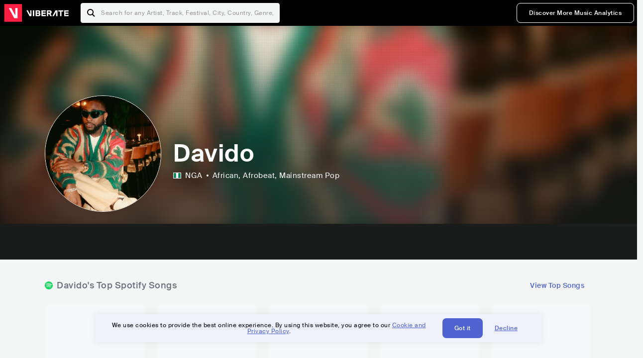

--- FILE ---
content_type: text/html; charset=utf-8
request_url: https://www.viberate.com/artist/davido/
body_size: 10882
content:
<!DOCTYPE html><html><head><meta charSet="utf-8"/><meta name="viewport" content="width=device-width,initial-scale=1.0,minimum-scale=1.0,maximum-scale=1.0,user-scalable=no"/><title>Davido - Songs, Events and Music Stats | Viberate.com</title><meta name="description" content="Davido: Listen to new and popular songs, find events, look into their stats and see who their fans are."/><meta http-equiv="content-language" content="en"/><link rel="icon" href="/static/assets/images/favicon.ico" type="image/x-icon"/><link rel="shortcut icon" href="/static/assets/images/favicon.ico" type="image/x-icon"/><link rel="apple-touch-icon" sizes="57x57" href="/static/assets/images/apple-icon-57x57.png"/><link rel="apple-touch-icon" sizes="60x60" href="/static/assets/images/apple-icon-60x60.png"/><link rel="apple-touch-icon" sizes="72x72" href="/static/assets/images/apple-icon-72x72.png"/><link rel="apple-touch-icon" sizes="76x76" href="/static/assets/images/apple-icon-76x76.png"/><link rel="apple-touch-icon" sizes="114x114" href="/static/assets/images/apple-icon-114x114.png"/><link rel="apple-touch-icon" sizes="120x120" href="/static/assets/images/apple-icon-120x120.png"/><link rel="apple-touch-icon" sizes="144x144" href="/static/assets/images/apple-icon-144x144.png"/><link rel="apple-touch-icon" sizes="152x152" href="/static/assets/images/apple-icon-152x152.png"/><link rel="apple-touch-icon" sizes="180x180" href="/static/assets/images/apple-icon-180x180.png"/><link rel="icon" type="image/png" sizes="192x192" href="/static/assets/images/android-icon-192x192.png"/><link rel="icon" type="image/png" sizes="32x32" href="/static/assets/images/favicon-32x32.png"/><link rel="icon" type="image/png" sizes="96x96" href="/static/assets/images/favicon-96x96.png"/><link rel="icon" type="image/png" sizes="16x16" href="/static/assets/images/favicon-16x16.png"/><link rel="manifest" href="/static/assets/images/manifest.json"/><meta name="msapplication-TileColor" content="#ffffff"/><meta name="msapplication-TileImage" content="/static/assets/images/ms-icon-144x144.png"/><meta name="theme-color" content="#ffffff"/><link rel="dns-prefetch" href="https://viberate.ams3.digitaloceanspaces.com"/><link rel="dns-prefetch" href="https://viberate-upload.ams3.cdn.digitaloceanspaces.com/prod"/><link rel="dns-prefetch" href="https://connect.facebook.net"/><link rel="dns-prefetch" href="https://manager.eu.smartlook.cloud"/><link rel="dns-prefetch" href="https://web-writer.eu.smartlook.cloud"/><link rel="dns-prefetch" href="https://assets-proxy.smartlook.cloud"/><link rel="dns-prefetch" href="https://api.viberate.com"/><link rel="dns-prefetch" href="https://www.googletagmanager.com"/><link rel="dns-prefetch" href="https://www.google-analytics.com"/><meta property="og:type" content="website"/><meta property="og:url" content="https://www.viberate.com/artist/davido/"/><meta property="og:title" content="Davido - Songs, Events and Music Stats | Viberate.com"/><meta property="og:description" content="Davido: Listen to new and popular songs, find events, look into their stats and see who their fans are."/><meta property="og:image" content="https://viberate-upload.ams3.cdn.digitaloceanspaces.com/prod/entity/artist/davido-RAsZp"/><meta property="og:image:width" content="1200"/><meta property="og:image:height" content="630"/><meta property="og:image:type" content="image/jpeg"/><meta property="og:image:alt" content="Davido - Songs, Events and Music Stats | Viberate.com"/><meta property="fb:app_id" content="1123216931083985"/><meta property="twitter:card" content="summary_large_image"/><meta property="twitter:url" content="https://www.viberate.com/artist/davido/"/><meta name="twitter:title" content="Davido - Songs, Events and Music Stats | Viberate.com"/><meta name="twitter:description" content="Davido: Listen to new and popular songs, find events, look into their stats and see who their fans are."/><meta name="twitter:image" content="https://viberate-upload.ams3.cdn.digitaloceanspaces.com/prod/entity/artist/davido-RAsZp"/><meta name="google-adsense-account" content="ca-pub-7592671152880369"/><meta name="next-head-count" content="50"/><link data-next-font="" rel="preconnect" href="/" crossorigin="anonymous"/><link rel="preload" href="/_next/static/css/7a7d6cfa335d7527.css" as="style"/><script type="application/ld+json">{"@context":"https://schema.org","@type":"MusicGroup","name":"Davido","image":"https://viberate-upload.ams3.cdn.digitaloceanspaces.com/prod/entity/artist/davido-RAsZp","genre":"African,Afrobeat","address":"Nigeria"}</script><link rel="stylesheet" href="/_next/static/css/7a7d6cfa335d7527.css" data-n-g=""/><noscript data-n-css=""></noscript><script defer="" noModule="" src="/_next/static/chunks/polyfills-42372ed130431b0a.js" type="2c263073f6243ebb020e9b43-text/javascript"></script><script src="/_next/static/chunks/webpack-e8d38eede5261e04.js" defer="" type="2c263073f6243ebb020e9b43-text/javascript"></script><script src="/_next/static/chunks/framework-fcb1263fb6ca94c7.js" defer="" type="2c263073f6243ebb020e9b43-text/javascript"></script><script src="/_next/static/chunks/main-013b46993a79a6d9.js" defer="" type="2c263073f6243ebb020e9b43-text/javascript"></script><script src="/_next/static/chunks/pages/_app-2ca358aeb08cb014.js" defer="" type="2c263073f6243ebb020e9b43-text/javascript"></script><script src="/_next/static/chunks/3143e8a8-b6f4c58b784752b4.js" defer="" type="2c263073f6243ebb020e9b43-text/javascript"></script><script src="/_next/static/chunks/5862-deca3500da5cc7b4.js" defer="" type="2c263073f6243ebb020e9b43-text/javascript"></script><script src="/_next/static/chunks/169-69867a71fb1541a8.js" defer="" type="2c263073f6243ebb020e9b43-text/javascript"></script><script src="/_next/static/chunks/9399-0e037600f50be64d.js" defer="" type="2c263073f6243ebb020e9b43-text/javascript"></script><script src="/_next/static/chunks/1442-019c56217fbe13f2.js" defer="" type="2c263073f6243ebb020e9b43-text/javascript"></script><script src="/_next/static/chunks/5960-eeb4e37b4bfc63c1.js" defer="" type="2c263073f6243ebb020e9b43-text/javascript"></script><script src="/_next/static/chunks/3325-1d80dadf1f472635.js" defer="" type="2c263073f6243ebb020e9b43-text/javascript"></script><script src="/_next/static/chunks/pages/artist/%5Bslug%5D-7c333bc198d4a041.js" defer="" type="2c263073f6243ebb020e9b43-text/javascript"></script><script src="/_next/static/c_fwYuISgY8n4j0HdwdUl/_buildManifest.js" defer="" type="2c263073f6243ebb020e9b43-text/javascript"></script><script src="/_next/static/c_fwYuISgY8n4j0HdwdUl/_ssgManifest.js" defer="" type="2c263073f6243ebb020e9b43-text/javascript"></script></head><body><link rel="preload" as="image" href="/static/assets/images/flags/ng.svg"/><link rel="preload" as="image" href="/static/assets/images/svg/logo-viberate-analytics-negative.svg"/><link rel="preload" as="image" href="/static/assets/images/gif/loader.gif"/><link rel="preload" as="image" href="/static/assets/images/placeholders/banners/Analytics/Viberate_ANALYTICS_Preview_03.jpg"/><link rel="preload" as="image" href="/static/assets/images/svg/icon-festivals-color.svg"/><link rel="preload" as="image" href="/static/assets/images/svg/icon-tracks-color.svg"/><link rel="preload" as="image" href="/static/assets/images/svg/icon-export-reports-color.svg"/><link rel="preload" as="image" href="/static/assets/images/svg/logo-viberate-new-red-white.svg"/><div id="__next"><div id="popupPlaceholder"></div><div class="container"><header class="header-new-v2 unlogged black artist artist-public "><div class="page"><a class="logo" href="/"><img src="/static/assets/images/svg/logo-viberate-new-red-white.svg" alt="Viberate" loading="lazy"/> Viberate</a><nav class="navigation-primary "><div class="mobile-menu-blocker"></div><div class="search"><input type="text" class="header-search-input" placeholder="Search for any Artist, Track, Festival, City, Country, Genre, or Venue" autoComplete="one-time-code" value=""/><button class="btn btn-back-from-search"><img src="/static/assets/images/svg/arrow-back-blue.svg" alt="Back" width="10" rel="preload" loading="lazy"/> <!-- -->Back</button></div><div class="menu-wrapper-new"><button class="btn btn-close js-btn-menu-close">CLOSE</button><ul class="menu-new"><li class="menu-item menu-item-actions desktop-only"><button type="button" class="button secondary s" title="Sign up">Discover More Music Analytics</button></li></ul><div class="mobile-footer-new"><div class="login-signup-mobile"><a href="https://app.viberate.com/artist/davido/" title="Discover More Music Analytics">Discover More Music Analytics</a></div><div class="row"><div class="disclaimer">For a perfect experience, please use<br/> the desktop version of our website.</div></div></div></div><button type="button" class="btn btn-menu-toggle js-menu-toggle"><img src="/static/assets/images/svg/icon-nav-hamburger.svg" alt="Hamburger" loading="lazy"/></button></nav></div></header><main id="search-container" class="main main-search"></main><header class="header-artist-booking"><div class="top"><figure class="bg-image-wrapper"><img src="https://viberate-upload.ams3.cdn.digitaloceanspaces.com/prod/entity/artist/davido-RAsZp" alt="Davido" class="bg-image" loading="lazy"/></figure><div class="page"><div class="header-entity artist"><figure class="header-entity-image"><img src="https://viberate-upload.ams3.cdn.digitaloceanspaces.com/prod/entity/artist/davido-RAsZp" alt="Davido" loading="lazy"/></figure><article class="header-entity-article"><div class="header-entity-title-wrapper"><div class="header-entity-title"><h1 class="title">Davido</h1><span class="mini-badges"></span></div></div><div class="header-entity-info"><div class="top-info"><span class="country" title="Nigeria"><img src="/static/assets/images/flags/ng.svg" title="NGA" class="flag"/> <em>NGA</em></span><span class="genres" title="African, Afrobeat">African<!-- -->, Afrobeat<!-- -->, Mainstream Pop</span></div></div></article></div></div></div><div class="header-entity-socials"><div class="page"><ul class="header-socials"></ul></div></div></header><div class="main"><section class="pro-section pro-section-artist-booking transparent pro-section-channel-top-tracks "><div class="page"><div class="pro-section-header"><div class="row"><div class="left"><h2 class="channel spotify">Davido<!-- -->&#x27;s Top Spotify Songs </h2></div><div class="right"><a class="button tertiary no-padding" href="/artist/songs/davido-top-songs/">View Top Songs</a></div></div></div><div class="pro-section-content mobile-only"><div class="component-main gutter-24-12 shadow white rounded"><div class="item" style="margin-bottom:16px"><div class="loader-element loader-element-plain-card grey h-48 full-width"></div></div><div class="item" style="margin-bottom:16px"><div class="loader-element loader-element-plain-card grey h-48 full-width"></div></div><div class="item" style="margin-bottom:16px"><div class="loader-element loader-element-plain-card grey h-48 full-width"></div></div><div class="item" style="margin-bottom:16px"><div class="loader-element loader-element-plain-card grey h-48 full-width"></div></div><div class="item"><div class="loader-element loader-element-plain-card grey h-48 full-width"></div></div></div></div><div class="pro-section-content tablet-forward"><div class="swiper-main pro-section-swiper has-pagination-and-navigation"><div class="swiper swiper-container"><div class="swiper-wrapper"><div class="swiper-slide"><div class="item"><div class="loader-element loader-element-plain-card grey h-358 full-width"></div></div></div><div class="swiper-slide"><div class="item"><div class="loader-element loader-element-plain-card grey h-358 full-width"></div></div></div><div class="swiper-slide"><div class="item"><div class="loader-element loader-element-plain-card grey h-358 full-width"></div></div></div><div class="swiper-slide"><div class="item"><div class="loader-element loader-element-plain-card grey h-358 full-width"></div></div></div><div class="swiper-slide"><div class="item"><div class="loader-element loader-element-plain-card grey h-358 full-width"></div></div></div></div><div class="swiper-button-prev"></div><div class="swiper-button-next"></div><div class="swiper-pagination"></div></div></div><div class="pro-section-list-entities-footer"><div class="right"><a href="https://open.spotify.com/artist/0Y3agQaa6g2r0YmHPOO9rh" rel="nofollow noreferrer" target="_blank" class="btn-outside-link">Listen on <!-- -->Spotify</a></div></div></div></div></section><section class="pro-section pro-section-artist-booking transparent pro-section-videos "><div class="page"><div class="pro-section-header"><div class="row"><div class="left"><h2 class="channel youtube">Davido<!-- -->&#x27;s YouTube Videos</h2></div><div class="right"></div></div></div><div class="pro-section-content"><div class="swiper-main pro-section-swiper support-shadow has-mobile-pagination"><div class="swiper swiper-container"><div class="swiper-wrapper"><div class="swiper-slide"><div class="item"><div class="loader-element loader-element-plain-card grey h-308 full-width"></div></div></div><div class="swiper-slide"><div class="item"><div class="loader-element loader-element-plain-card grey h-308 full-width"></div></div></div><div class="swiper-slide"><div class="item"><div class="loader-element loader-element-plain-card grey h-308 full-width"></div></div></div></div><div class="swiper-button-prev"></div><div class="swiper-button-next"></div><div class="swiper-pagination"></div></div></div></div></div></section><section class="pro-section pro-section-analytics-module"><div class="page"><div class="analytics-module-main pro-v2"><div class="analytics-module-main-header"><img src="/static/assets/images/svg/logo-viberate-analytics-negative.svg" alt="Viberate Analytics" width="229"/><a class="button primary s" href="/music-analytics/">Discover More Music Analytics</a></div><div class="analytics-module-grid"><div class="analytics-module-grid-row"><div class="analytics-module w-2-of-3"><div class="analytics-module-content"><h3 class="pro-content-module-subtitle">Chart Rankings</h3><div class="loader-basic"><div class="loader-icon h-242"><img src="/static/assets/images/gif/loader.gif" alt="Loading"/></div></div></div></div><div class="analytics-module w-1-of-3"><div class="analytics-module-content"><h3 class="pro-content-module-subtitle">Audience Map</h3><div class="loader-basic"><div class="loader-icon "><img src="/static/assets/images/gif/loader.gif" alt="Loading"/></div></div></div></div></div><div class="analytics-module-grid-row"><div class="analytics-module w-1-of-2"><div class="analytics-module-content"><h3 class="pro-content-module-subtitle channel spotify">Monthly Listeners</h3><div class="stats"><strong></strong><label>Current</label></div><div class="loader-basic"><div class="loader-icon h-242"><img src="/static/assets/images/gif/loader.gif" alt="Loading"/></div></div></div></div><div class="analytics-module w-1-of-2"><div class="analytics-module-content"><h3 class="pro-content-module-subtitle">Playlist Overview</h3><div class="channels-overview"><div class="item"><h3 class="pro-content-module-subtitle">Adds to Playlists</h3><div class="loader-basic"><div class="loader-icon "><img src="/static/assets/images/gif/loader.gif" alt="Loading"/></div></div></div><div class="item"><h3 class="pro-content-module-subtitle">Drops from Playlists</h3><div class="loader-basic"><div class="loader-icon "><img src="/static/assets/images/gif/loader.gif" alt="Loading"/></div></div></div></div><div class="pro-table-wrapper"><div class="loader-basic"><div class="loader-icon "><img src="/static/assets/images/gif/loader.gif" alt="Loading"/></div></div></div></div></div></div></div></div></div></section><section class="pro-section pro-section-artist-booking transparent asense"><div class="page"><div class="asense-container center"><a href="/music-analytics/"><img src="/static/assets/images/placeholders/banners/Analytics/Viberate_ANALYTICS_Preview_03.jpg" alt="Viberate Analytics"/></a></div></div></section><section class="pro-section pro-section-artist-booking transparent pro-section-channel-top-tracks "><div class="page"><div class="pro-section-header"><div class="row"><div class="left"><h2 class="channel spotify">Davido<!-- -->&#x27;s Top Spotify Playlists in the past 3 Months</h2></div><div class="right"></div></div></div><div class="pro-section-content mobile-only"><div class="component-main gutter-24-12 shadow white rounded"><div class="item" style="margin-bottom:16px"><div class="loader-element loader-element-plain-card grey h-48 full-width"></div></div><div class="item" style="margin-bottom:16px"><div class="loader-element loader-element-plain-card grey h-48 full-width"></div></div><div class="item" style="margin-bottom:16px"><div class="loader-element loader-element-plain-card grey h-48 full-width"></div></div><div class="item" style="margin-bottom:16px"><div class="loader-element loader-element-plain-card grey h-48 full-width"></div></div><div class="item"><div class="loader-element loader-element-plain-card grey h-48 full-width"></div></div></div></div><div class="pro-section-content tablet-forward"><div class="pro-section-content"><div class="swiper-main pro-section-swiper has-pagination-and-navigation support-shadow"><div class="swiper swiper-container"><div class="swiper-wrapper"><div class="swiper-slide"><div class="item"><div class="loader-element loader-element-plain-card grey h-282 full-width"></div></div></div><div class="swiper-slide"><div class="item"><div class="loader-element loader-element-plain-card grey h-282 full-width"></div></div></div><div class="swiper-slide"><div class="item"><div class="loader-element loader-element-plain-card grey h-282 full-width"></div></div></div><div class="swiper-slide"><div class="item"><div class="loader-element loader-element-plain-card grey h-282 full-width"></div></div></div><div class="swiper-slide"><div class="item"><div class="loader-element loader-element-plain-card grey h-282 full-width"></div></div></div><div class="swiper-slide"><div class="item"><div class="loader-element loader-element-plain-card grey h-282 full-width"></div></div></div></div><div class="swiper-button-prev"></div><div class="swiper-button-next"></div><div class="swiper-pagination"></div></div></div></div></div></div></section><section class="pro-section-artist-booking pro-section-side-title pro-section-appears-on-charts blue-grey section-artist-pick pro-section "><div class="page"><div class="pro-section-header side-header"><div class="row"><div class="left"><h2>Davido<!-- -->&#x27;s Chart Ranks</h2><small> Past 12 Months</small></div></div></div><div class="pro-section-content"><ul class="list-charts"><div class="item"><div class="loader-element loader-element-plain-card grey h-242 full-width"></div></div><div class="item"><div class="loader-element loader-element-plain-card grey h-242 full-width"></div></div><div class="item"><div class="loader-element loader-element-plain-card grey h-242 full-width"></div></div><div class="item"><div class="loader-element loader-element-plain-card grey h-242 full-width"></div></div></ul></div></div></section><section class="pro-section pro-section-artist-booking transparent pro-section-future-and-past-events mobile-only"><div class="page"><div class="pro-section-header"><div class="row"><div class="left"><h2>Events<small>There are no events detected</small></h2></div></div></div><div class="pro-section-content"><div class="component-main gutter-24-12 shadow white rounded"><div class="item" style="margin-bottom:5px"><div class="loader-element loader-element-plain-card grey h-64 full-width"></div></div><div class="item" style="margin-bottom:5px"><div class="loader-element loader-element-plain-card grey h-64 full-width"></div></div><div class="item" style="margin-bottom:5px"><div class="loader-element loader-element-plain-card grey h-64 full-width"></div></div><div class="item" style="margin-bottom:5px"><div class="loader-element loader-element-plain-card grey h-64 full-width"></div></div><div class="item" style="margin-bottom:5px"><div class="loader-element loader-element-plain-card grey h-64 full-width"></div></div><div class="item" style="margin-bottom:5px"><div class="loader-element loader-element-plain-card grey h-64 full-width"></div></div><div class="item" style="margin-bottom:5px"><div class="loader-element loader-element-plain-card grey h-64 full-width"></div></div><div class="item" style="margin-bottom:5px"><div class="loader-element loader-element-plain-card grey h-64 full-width"></div></div><div class="item" style="margin-bottom:5px"><div class="loader-element loader-element-plain-card grey h-64 full-width"></div></div><div class="item"><div class="loader-element loader-element-plain-card grey h-64 full-width"></div></div><div class="element-divider h-16"></div><a class="btn btn-txt blue" id="btn-open-modal-1" href="/artist/concerts/davido-upcoming-concerts/">See All Events</a></div></div></div></section><section class="pro-section pro-section-artist-booking transparent pro-section-future-and-past-events tablet-forward"><div class="page"><div class="pro-section-header"><div class="row"><div class="left"><h2>Davido&#x27;s Upcoming Events<small>There are no davido&#x27;s upcoming events detected</small></h2></div></div></div><div class="pro-section-content"><ul class="pro-section-list-entities"><div class="item"><div class="loader-element loader-element-plain-card grey h-120 full-width"></div></div><div class="item"><div class="loader-element loader-element-plain-card grey h-120 full-width"></div></div><div class="item"><div class="loader-element loader-element-plain-card grey h-120 full-width"></div></div><div class="item"><div class="loader-element loader-element-plain-card grey h-120 full-width"></div></div><div class="item"><div class="loader-element loader-element-plain-card grey h-120 full-width"></div></div></ul></div></div></section><section class="pro-section pro-section-artist-booking transparent pro-section-future-and-past-events tablet-forward"><div class="page"><div class="pro-section-header"><div class="row"><div class="left"><h2>Davido&#x27;s Past Events<small>There are no davido&#x27;s past events detected</small></h2></div></div></div><div class="pro-section-content"><ul class="pro-section-list-entities"><div class="item"><div class="loader-element loader-element-plain-card grey h-120 full-width"></div></div><div class="item"><div class="loader-element loader-element-plain-card grey h-120 full-width"></div></div><div class="item"><div class="loader-element loader-element-plain-card grey h-120 full-width"></div></div><div class="item"><div class="loader-element loader-element-plain-card grey h-120 full-width"></div></div><div class="item"><div class="loader-element loader-element-plain-card grey h-120 full-width"></div></div></ul></div></div></section><section class="pro-section pro-section-artist-booking transparent pro-section-channel-top-tracks "><div class="page"><div class="pro-section-header"><div class="row"><div class="left"><h2 class="channel beatport">Davido<!-- -->&#x27;s Beatport Songs</h2></div></div></div><div class="pro-section-content mobile-only"><div class="component-main gutter-24-12 shadow white rounded"><div class="item" style="margin-bottom:16px"><div class="loader-element loader-element-plain-card grey h-48 full-width"></div></div><div class="item" style="margin-bottom:16px"><div class="loader-element loader-element-plain-card grey h-48 full-width"></div></div><div class="item" style="margin-bottom:16px"><div class="loader-element loader-element-plain-card grey h-48 full-width"></div></div><div class="item" style="margin-bottom:16px"><div class="loader-element loader-element-plain-card grey h-48 full-width"></div></div><div class="item"><div class="loader-element loader-element-plain-card grey h-48 full-width"></div></div></div></div><div class="pro-section-content tablet-forward"><div class="swiper-main pro-section-swiper has-pagination-and-navigation"><div class="swiper swiper-container"><div class="swiper-wrapper"><div class="swiper-slide"><div class="item"><div class="loader-element loader-element-plain-card grey h-308 full-width"></div></div></div><div class="swiper-slide"><div class="item"><div class="loader-element loader-element-plain-card grey h-308 full-width"></div></div></div><div class="swiper-slide"><div class="item"><div class="loader-element loader-element-plain-card grey h-308 full-width"></div></div></div><div class="swiper-slide"><div class="item"><div class="loader-element loader-element-plain-card grey h-308 full-width"></div></div></div><div class="swiper-slide"><div class="item"><div class="loader-element loader-element-plain-card grey h-308 full-width"></div></div></div><div class="swiper-slide"><div class="item"><div class="loader-element loader-element-plain-card grey h-308 full-width"></div></div></div><div class="swiper-slide"><div class="item"><div class="loader-element loader-element-plain-card grey h-308 full-width"></div></div></div><div class="swiper-slide"><div class="item"><div class="loader-element loader-element-plain-card grey h-308 full-width"></div></div></div><div class="swiper-slide"><div class="item"><div class="loader-element loader-element-plain-card grey h-308 full-width"></div></div></div><div class="swiper-slide"><div class="item"><div class="loader-element loader-element-plain-card grey h-308 full-width"></div></div></div></div><div class="swiper-button-prev"></div><div class="swiper-button-next"></div><div class="swiper-pagination"></div></div></div></div></div></section><div></div><section class="landing-section section-other-pages white"><div class="page"><header class="pro-content-module-header-standalone"><div class="row"><div class="left"><h2 class="title"><span class="title-txt">Other Pages</span></h2></div></div></header><div class="home-tutorials"><div class="home-tutorials-main"><ul class="list-home-tutorials"><li class="item"><div class="home-tutorial-box"><a class="home-tutorial-box-link" title="Davido&#x27;s Concerts" href="/artist/concerts/davido-upcoming-concerts/"><figure><img src="/static/assets/images/svg/icon-festivals-color.svg" alt="Davido&#x27;s Concerts" class="home-tutorial-box-icon"/></figure><article><h3 class="home-tutorial-box-title">Davido&#x27;s Concerts</h3><span class="home-tutorial-box-fake-link">Show more</span></article></a></div></li><li class="item"><div class="home-tutorial-box"><a class="home-tutorial-box-link" title="Davido&#x27;s Top Songs" href="/artist/songs/davido-top-songs/"><figure><img src="/static/assets/images/svg/icon-tracks-color.svg" alt="Davido&#x27;s Top Songs" class="home-tutorial-box-icon"/></figure><article><h3 class="home-tutorial-box-title">Davido&#x27;s Top Songs</h3><span class="home-tutorial-box-fake-link">Show more</span></article></a></div></li><li class="item"><div class="home-tutorial-box"><a class="home-tutorial-box-link" title="Davido&#x27;s Popularity Analytics" href="https://app.viberate.com/artist/davido/overview/"><figure><img src="/static/assets/images/svg/icon-export-reports-color.svg" alt="Davido&#x27;s Popularity Analytics" class="home-tutorial-box-icon"/></figure><article><h3 class="home-tutorial-box-title">Davido&#x27;s Popularity Analytics</h3><span class="home-tutorial-box-fake-link">Show more</span></article></a></div></li></ul></div></div></div></section><section id="faq" class="landing-section section-faq-split white"><div class="page"><div class="pro-section-header"><h2 class="landing-section-title">More about Davido</h2></div><div class="pro-section-content"><div class="question js-question open"><h2 class="question-title js-accordion-trigger">Overview of Afrobeat musician Davido</h2><div class="question-content js-accordion-content"><p>Nigerian musician Davido was born in Lagos. With his distinctive fusion of modern African and Afrobeat sounds, he has established himself in the African music market. His songs are known for their catchy melodies, contagious beats, and lyrics that discuss the joys and challenges of everyday life in Nigeria.<br/><br/>Davido has received accolades as an artist for his skill in fusing several genres and styles to produce a sound that is all his own. He has also received praise for his dedication to spreading awareness of African music around the world and for his initiatives to work with other African musicians to produce music that reflects the varied experiences and cultures of the continent.<br/><br/>All things considered, Davido is a gifted artist who has had a big impact on the African music landscape. His dedication to promote African music is an inspiration to both musicians and fans, and his music is a monument to the diversity and vibrancy of African culture. Davido is undoubtedly a musician worth checking out, whether you&#x27;re a fan of African music or are just searching for something fresh and exciting to listen to.<br/></p></div></div><div class="question js-question closed"><h2 class="question-title js-accordion-trigger">What are the most popular songs for Afrobeat musician Davido?</h2><div class="question-content js-accordion-content"><p>Nigeria&#x27;s Lagos is home to one of the most well-known African musicians, Davido. Over the years, he has created several hits, but some of his most well-known tracks are &quot;Fall,&quot; &quot;If,&quot; &quot;Blow My Mind,&quot; &quot;FIA,&quot; &quot;Risky,&quot; &quot;Assurance,&quot; &quot;Maserati - Remix,&quot; &quot;Aye,&quot; and &quot;High.&quot; <br/><br/>In all likelihood, &quot;Fall&quot; is Davido&#x27;s biggest success to date. It was released in 2017 and has amassed the longest Billboard charting run of any Nigerian pop song. The song, which combines R&amp;B and Afrobeat, has a catchy beat that is difficult not to dance to. Another popular song with a similar vibe is &quot;If&quot;. After its 2017 release, it swiftly won over the hearts of the audience. <br/><br/>For their infectious beats and resonant lyrics, Davido&#x27;s other well-known songs like &quot;Blow My Mind,&quot; &quot;FIA,&quot; &quot;Risky,&quot; &quot;Assurance,&quot; &quot;Maserati - Remix,&quot; &quot;Aye,&quot; and &quot;High&quot; are also well-liked. He has become one of the most in-demand African musicians worldwide thanks to these tunes. Additionally, Davido&#x27;s music has contributed to the globalization of African music and culture. <br/><br/>To sum up, Davido is a gifted musician who has written many successful songs throughout the years. One of the most well-known African musicians in the world, his music is a fusion of Afrobeat, R&amp;B, and pop. His most popular songs, including &quot;Fall,&quot; &quot;If,&quot; and &quot;Blow My Mind,&quot; are fan favorites and have contributed to the global promotion of African music.<br/></p></div></div><div class="question js-question closed"><h2 class="question-title js-accordion-trigger">What are the latest songs and music albums for Afrobeat musician Davido?</h2><div class="question-content js-accordion-content"><p>The Afrobeat sensation from Lagos, Nigeria, Davido, has just released music that has caused a stir in the music business. His most recent album, &quot;A Better Time&quot; (2020), includes joint performances with well-known musicians like Chris Brown, Nicki Minaj, and Lil Baby. The music on the album, which ranges from lively and danceable to melancholy and introspective, demonstrates Davido&#x27;s versatility and range as a performer.<br/><br/>Davido&#x27;s most recent song, &quot;UNAVAILABLE (feat. Musa Keys)&quot; (2023), shows evidence of his artistic development. The song has a catchy chorus and an addictive groove, and Davido&#x27;s soft vocals and Musa Key&#x27;s melodic lyrics work beautifully together. Fans and critics alike have praised other recent singles including &quot;Electricity&quot; (2022), &quot;Like (feat. Kizz Daniel)&quot; (2022), and &quot;My Love&quot; (2022).<br/><br/>Davido pushes the limits of African music and serves as an inspiration to a new generation of musicians with his distinctive fusion of Afrobeat, R&amp;B, and hip-hop. Davido is a force to be reckoned with in the African music industry, regardless of whether he is releasing new music in the studio or playing live on stage.<br/></p></div></div><div class="question js-question closed"><h2 class="question-title js-accordion-trigger">Which are the most important music performances and festival appearances for Afrobeat musician Davido?</h2><div class="question-content js-accordion-content"><p>Nigerian musician of Afrobeat fame Davido has performed on some of the largest stages and festivals in the world. His appearances at the Made In America Festival, the Wireless Festival in Finsbury Park, and the Essence Festival rank among his most famous ones. Some of the biggest names in hip-hop, including Drake, Kendrick Lamar, and J. Cole, performed on stage with Davido at Wireless. He performed at Made In America alongside hip-hop legend Jay-Z and fellow African music icon Tiwa Savage. Additionally, he performed at Essence alongside Mary J. Blige, Janet Jackson, and Jill Scott.<br/><br/>Davido has performed at some of the most prominent locations in the globe in addition to these festivals. They include the House of Blues in Dallas, The O2 in London, and First Avenue &amp; 7th St Entry in Minneapolis. Additionally, he has performed at New Jersey&#x27;s MetLife Stadium and Boston&#x27;s House of Blues. He played some of his biggest singles, including &quot;If&quot; and &quot;Fall,&quot; for a rapt audience at First Avenue. He performed at The O2 for a sold-out crowd of more than 20,000 supporters.<br/><br/>Davido is now a worldwide phenomenon because to his music, which has no national boundaries. From his native Nigeria to the US, Europe, and Asia, he has performed at festivals and venues all around the world. He consistently leaves his audience wanting more during his performances, which are noted for their tremendous energy and contagious beats. Davido&#x27;s music will undoubtedly continue to be played on stages and at festivals for years to come thanks to his steadily expanding fan base and ascent to celebrity.<br/></p></div></div><div class="question js-question closed"><h2 class="question-title js-accordion-trigger">Which are the most important collaborations with other musicians for Afrobeat musician Davido?</h2><div class="question-content js-accordion-content"><p>The Nigerian Afrobeat phenomenon Davido has worked with a variety of other musicians during the course of his career. The songs &quot;Hayya Hayya (Better Together) - Music from the FIFA World Cup Qatar 2022 Official Soundtrack&quot; with Aisha and Trinidad Cardona, &quot;Blow My Mind&quot; with Chris Brown, &quot;Risky&quot; with Popcaan, &quot;Maserati - Remix&quot; with Olakira, and &quot;High&quot; with Adekunle Gold are a few of the most significant collaborations.<br/><br/>The song &quot;Blow My Mind&quot; with Chris Brown is among the most memorable collaborations. The song was a huge success, topping charts not only in Nigeria but also elsewhere. Through the partnership, Davido was able to reach a larger audience and solidify his position as a significant player in the Afrobeat genre.<br/><br/>The song &quot;Risky&quot; by Popcaan is another noteworthy collaboration. Davido&#x27;s performance of the song, along with the Jamaican artist&#x27;s contribution, served as more evidence of the appeal of Afrobeat music over the world. The song is a popular among listeners because of its distinctive lyrics and upbeat melody.<br/><br/>In general, Davido&#x27;s associations with other musicians have greatly contributed to his career. He has been able to grow his fan base and introduce his music to new audiences through collaborating with musicians from all around the world.<br/></p></div></div><div class="question js-question closed  "><h2 class="question-title js-accordion-trigger">What do people also ask about Afrobeat musician Davido?</h2><div class="question-content js-accordion-content"> <br/><div><h2 class="question-subtitle">How rich is Davido now?</h2><p>As of 2023, Davido has a net worth of roughly $27.6 million, making him the third-richest singer in Nigeria and one of Africa&#x27;s richest artists.</p></div><br/><div><h2 class="question-subtitle">Who is the richest between Wizkid and Davido?</h2><p>According to Forbes, Wizkid is the richest and highest-paid performer in Nigeria with an estimated net worth of $21 million. David, on the other hand, is thought to be worth $18 million.</p></div><br/><div><h2 class="question-subtitle">Where is Davido from?</h2><p>Although David Adedeji Adeleke, better known by his stage name Davido, was born in Atlanta, Georgia, he was reared in Lagos, Nigeria.</p></div><br/><div><h2 class="question-subtitle">How old is Davido Adeleke?</h2><p>30 years (November 21, 1992)</p></div><br/><div><h2 class="question-subtitle">Which celebrities gave Davido money?</h2><p>Zlatan Ibile, Adekunle Gold, Mr. Eazi, Nengi, Chike, Teni, Charles of Play, Cubana Chiefpriest, Naira Marley, M.I, Phyno, Eniola Badmus, Nasboi, Sydney Talker, and Peruzzi are just a few of the celebrities who gave Davido N1m.</p></div><br/><div><h2 class="question-subtitle">Does Davido have a wife?</h2><p>Yes, Davido has confirmed his marriage to his partner, Chioma Rowland.</p></div><br/><div><h2 class="question-subtitle">Is Davido father a rich man?</h2><p>Nigerian millionaire and business tycoon Adedeji Adeleke. He is the father of Sharon Adeleke and the artist Davido from Nigeria.</p></div><br/><div><h2 class="question-subtitle">How rich is Davido family?</h2><p>Davido&#x27;s father Adedeji Adeleke&#x27;s net wealth is not made known to the general public. As of 2023, he is known to possess expensive automobiles, homes, and a private plane.</p></div><br/><div><h2 class="question-subtitle">How many children Davido has?</h2><p>Davido has four children; two boys and two girls.</p></div><br/><div><h2 class="question-subtitle">What is Davido biggest hit song?</h2><p>“Skelewu” is Davido&#x27;s biggest hit song.</p></div><br/><div><h2 class="question-subtitle">Who is Davido&#x27;s wife?</h2><p>Superstar David Adeleke, often known as Davido, and his partner Chioma Rowland have announced their engagement and impending nuptials.</p></div><br/><div><h2 class="question-subtitle">Has Davido loses his son?</h2><p>Davido recently talked openly about the death of his son, three-year-old Ifeanyi Adeleke, in an interview with CNN.</p></div><br/><div><h2 class="question-subtitle">What happen to Davido&#x27;s son?</h2><p>On October 31, 2022, Ifeanyi Adeleke, age 3, who was the only kid of Davido and his third wife Chioma Rowland, perished in a swimming pool at the singer&#x27;s Banana Island home.</p></div><br/><div><h2 class="question-subtitle">Who is Davido first wife?</h2><p>After all the assurances Davido gave her, Chioma Rowland, nicknamed Chioma Chef, was the one we assumed he would wed.</p></div><br/><div><h2 class="question-subtitle">Does Davido have a diamond record?</h2><p>The platinum and diamond sales milestones for Davido&#x27;s hit songs &quot;If&quot; and &quot;Fall&quot; have been revealed by the Nigerian pop sensation.</p></div><br/><div><h2 class="question-subtitle">Is Davido the richest music?</h2><p>Davido, the son of Chief Adeleke, one of Nigeria&#x27;s wealthiest politicians, is the country&#x27;s third-richest musician with an average of 20 million YouTube views each video.</p></div><br/><div><h2 class="question-subtitle">Is Davido&#x27;s father a billionaire?</h2><p>Adedeji Adeleke is a Nigerian billionaire and the father of Davido, a Nigerian musician.</p></div><br/><div><h2 class="question-subtitle">Is Davido&#x27;s baby alive?</h2><p>Ifeanyi Adeleke, the son of singer Davido, died following what appears to have been a drowning incident in the family&#x27;s Lagos swimming pool.</p></div><br/><div><h2 class="question-subtitle">How much does it cost to book Davido for a show?</h2><p>The exact Davido booking cost will depend on a variety of issues, and the pricing range we have shown is only a ballpark estimate based on our past interactions with Davido pricing for events. The initial price range for hiring Davido is between $40,000 and $74,999.</p></div><br/><div><h2 class="question-subtitle">Did Davido have private jet?</h2><p>Davido became the youngest private jet owner in Nigeria in 2018 when he purchased one. In addition, his father is the proud owner of a $62 million Bombardier Global Express 6000.</p></div><br/><div><h2 class="question-subtitle">How did Davido lose his child?</h2><p>In October 2022, Davido&#x27;s son, who they had lost, drowned in a pool at his father&#x27;s house in Banana Island, Lagos State.</p></div><br/><div><h2 class="question-subtitle">Where is Davido house?</h2><p>Davido&#x27;s House is located in Banana Island, Lagos.</p></div><br/></div></div><div class="box-highlight">Want to update your bio? Email us at<!-- --> <a href="mailto:info@viberate.com">info@viberate.com</a> with any changes!</div></div></div></section></div><footer class="footer-artist-booking"><div class="page"><a href="https://app.viberate.com/" alt="Viberate" target="_blank" class="logo" rel="noreferrer"><img src="/static/assets/images/svg/logo-viberate-new-red-white.svg" alt="Viberate"/></a><div class="footnote"><p><a title="Music Genres" target="_blank" rel="noreferrer" href="/music-genres/">Music Genres</a><span>  •  </span> <a title="Music Charts" target="_blank" rel="noreferrer" href="/music-charts/">Music Charts</a><span>  •  </span> <a href="/find-musician/" title="Artist Database" target="_blank" rel="noreferrer">Artist Database</a><span>  •  </span> <a href="/festival-finder/" title="Festival Database" target="_blank" rel="noreferrer">Festival Database</a><span>  •  </span> <a href="/spotify-analytics/" title="Spotify Analytics" target="_blank" rel="noreferrer">Spotify Analytics</a> <span>  •  </span> <a href="/" title="Viberate for Music Professionals" target="_blank" rel="noreferrer">Viberate for Music Professionals</a> <span>  •  </span> <a href="/terms-of-service/" title="Terms of Service" target="_blank" rel="noreferrer">Terms of Service</a></p></div></div></footer></div></div><script id="__NEXT_DATA__" type="application/json">{"props":{"pageProps":{"data":{"uuid":"1eb5973c-9491-40d7-b616-0cd1b18b83c8","slug":"davido","name":"Davido","image":"https://viberate-upload.ams3.cdn.digitaloceanspaces.com/prod/entity/artist/davido-RAsZp","country":{"code":"NG","iso3":"NGA","slug":"nigeria","name":"Nigeria","coordinates":{"lat":10,"lng":8},"continent_code":"AF"},"genre":{"id":18,"slug":"african","name":"African","subgenres":null},"subgenres":[{"id":108,"slug":"afrobeat","name":"Afrobeat"},{"id":10,"slug":"mainstream-pop","name":"Mainstream Pop"}],"rank":197,"rank_categories":{"current":{"overall":197,"country":1,"genre":1,"subgenre_1":2,"subgenre_2":76,"subgenre_3":null},"previous":{"overall":193,"country":1,"genre":1,"subgenre_1":2,"subgenre_2":75,"subgenre_3":null}},"bookmarked":false,"verified":true,"claimed":false,"trending":false,"badges":null,"social_links":[{"channel":"tidal","link":"https://tidal.com/browse/artist/4284811"},{"channel":"soundcloud","link":"https://soundcloud.com/davido16056"},{"channel":"amazon_music","link":"https://music.amazon.com/artists/B000V91OVY"},{"channel":"facebook","link":"https://www.facebook.com/davidoofficial2"},{"channel":"home_page","link":"http://www.iamdavido.com"},{"channel":"twitter","link":"https://twitter.com/davido"},{"channel":"shazam","link":"https://www.shazam.com/artist/davido/254654363"},{"channel":"spotify","link":"https://open.spotify.com/artist/0Y3agQaa6g2r0YmHPOO9rh"},{"channel":"songkick","link":"http://www.songkick.com/artists/6941254-davido"},{"channel":"google_plus","link":"https://plus.google.com/+DavidoAdeleke"},{"channel":"beatport","link":"https://www.beatport.com/artist/davido/442370"},{"channel":"deezer","link":"https://www.deezer.com/en/artist/125372"},{"channel":"youtube","link":"https://www.youtube.com/channel/UCkBV3nBa0iRdxEGc4DUS3xA"},{"channel":"ticketmaster","link":"https://www.ticketmaster.com/davido-tickets/artist/2023316"},{"channel":"itunes","link":"https://itunes.apple.com/us/artist/davido/id254654363"},{"channel":"bandsintown","link":"https://www.bandsintown.com/a/2167819-davido"},{"channel":"tiktok","link":"https://www.tiktok.com/@davido"},{"channel":"youtube_vevo","link":"https://www.youtube.com/channel/UCQJOYS9v30qM74f6gZDk0TA"},{"channel":"napster","link":"https://us.napster.com/artist/davido"},{"channel":"instagram","link":"https://www.instagram.com/davido/"}],"status":"active","booking_available":false,"contact_available":false,"meta_image":"https://viberate.s3-eu-west-1.amazonaws.com/share/artist/davido.jpg","hot_on_charts":[],"created_at":"2019-07-01T21:59:34Z","beatport_genres":[{"id":39,"name":"Dance / Electro Pop"},{"id":0,"name":""},{"id":5,"name":"House"}],"channel_ranks":{"airplay":{"current":{"genre":3,"country":4,"overall":777,"subgenre_1":4,"subgenre_2":282},"previous":{"genre":3,"country":4,"overall":798,"subgenre_1":4,"subgenre_2":285}},"beatport":{"current":{"country":33,"overall":37367,"subgenre_1":7467,"subgenre_2":857,"subgenre_3":14334},"previous":{"country":34,"overall":39080,"subgenre_1":7151,"subgenre_2":830,"subgenre_3":14114}},"social":{"current":{"genre":1,"country":1,"overall":77,"subgenre_1":1,"subgenre_2":29},"previous":{"genre":1,"country":1,"overall":77,"subgenre_1":1,"subgenre_2":29}},"spotify":{"current":{"genre":6,"country":6,"overall":899,"subgenre_1":7,"subgenre_2":225},"previous":{"genre":6,"country":6,"overall":937,"subgenre_1":7,"subgenre_2":228}},"youtube":{"current":{"genre":1,"country":1,"overall":382,"subgenre_1":2,"subgenre_2":113},"previous":{"genre":1,"country":1,"overall":374,"subgenre_1":1,"subgenre_2":111}}},"analytics":{"airplay":true,"audience":true,"basic":true,"beatport":true,"overview":true,"social":true,"spotify":true,"youtube":true,"shazam":true,"soundcloud":true,"deezer":true,"playlists":true,"apple-playlists":true,"facebook":true,"instagram":true,"tiktok":true,"twitter":true,"events":true,"tracks":true,"network":true}},"faq":{"BIO":[{"question":"Overview of Afrobeat musician Davido","answer":"Nigerian musician Davido was born in Lagos. With his distinctive fusion of modern African and Afrobeat sounds, he has established himself in the African music market. His songs are known for their catchy melodies, contagious beats, and lyrics that discuss the joys and challenges of everyday life in Nigeria.\u003cbr\u003e\u003cbr\u003eDavido has received accolades as an artist for his skill in fusing several genres and styles to produce a sound that is all his own. He has also received praise for his dedication to spreading awareness of African music around the world and for his initiatives to work with other African musicians to produce music that reflects the varied experiences and cultures of the continent.\u003cbr\u003e\u003cbr\u003eAll things considered, Davido is a gifted artist who has had a big impact on the African music landscape. His dedication to promote African music is an inspiration to both musicians and fans, and his music is a monument to the diversity and vibrancy of African culture. Davido is undoubtedly a musician worth checking out, whether you're a fan of African music or are just searching for something fresh and exciting to listen to.\u003cbr\u003e"},{"question":"What are the most popular songs for Afrobeat musician Davido?","answer":"Nigeria's Lagos is home to one of the most well-known African musicians, Davido. Over the years, he has created several hits, but some of his most well-known tracks are \"Fall,\" \"If,\" \"Blow My Mind,\" \"FIA,\" \"Risky,\" \"Assurance,\" \"Maserati - Remix,\" \"Aye,\" and \"High.\" \u003cbr\u003e\u003cbr\u003eIn all likelihood, \"Fall\" is Davido's biggest success to date. It was released in 2017 and has amassed the longest Billboard charting run of any Nigerian pop song. The song, which combines R\u0026B and Afrobeat, has a catchy beat that is difficult not to dance to. Another popular song with a similar vibe is \"If\". After its 2017 release, it swiftly won over the hearts of the audience. \u003cbr\u003e\u003cbr\u003eFor their infectious beats and resonant lyrics, Davido's other well-known songs like \"Blow My Mind,\" \"FIA,\" \"Risky,\" \"Assurance,\" \"Maserati - Remix,\" \"Aye,\" and \"High\" are also well-liked. He has become one of the most in-demand African musicians worldwide thanks to these tunes. Additionally, Davido's music has contributed to the globalization of African music and culture. \u003cbr\u003e\u003cbr\u003eTo sum up, Davido is a gifted musician who has written many successful songs throughout the years. One of the most well-known African musicians in the world, his music is a fusion of Afrobeat, R\u0026B, and pop. His most popular songs, including \"Fall,\" \"If,\" and \"Blow My Mind,\" are fan favorites and have contributed to the global promotion of African music.\u003cbr\u003e"},{"question":"What are the latest songs and music albums for Afrobeat musician Davido?","answer":"The Afrobeat sensation from Lagos, Nigeria, Davido, has just released music that has caused a stir in the music business. His most recent album, \"A Better Time\" (2020), includes joint performances with well-known musicians like Chris Brown, Nicki Minaj, and Lil Baby. The music on the album, which ranges from lively and danceable to melancholy and introspective, demonstrates Davido's versatility and range as a performer.\u003cbr\u003e\u003cbr\u003eDavido's most recent song, \"UNAVAILABLE (feat. Musa Keys)\" (2023), shows evidence of his artistic development. The song has a catchy chorus and an addictive groove, and Davido's soft vocals and Musa Key's melodic lyrics work beautifully together. Fans and critics alike have praised other recent singles including \"Electricity\" (2022), \"Like (feat. Kizz Daniel)\" (2022), and \"My Love\" (2022).\u003cbr\u003e\u003cbr\u003eDavido pushes the limits of African music and serves as an inspiration to a new generation of musicians with his distinctive fusion of Afrobeat, R\u0026B, and hip-hop. Davido is a force to be reckoned with in the African music industry, regardless of whether he is releasing new music in the studio or playing live on stage.\u003cbr\u003e"},{"question":"Which are the most important music performances and festival appearances for Afrobeat musician Davido?","answer":"Nigerian musician of Afrobeat fame Davido has performed on some of the largest stages and festivals in the world. His appearances at the Made In America Festival, the Wireless Festival in Finsbury Park, and the Essence Festival rank among his most famous ones. Some of the biggest names in hip-hop, including Drake, Kendrick Lamar, and J. Cole, performed on stage with Davido at Wireless. He performed at Made In America alongside hip-hop legend Jay-Z and fellow African music icon Tiwa Savage. Additionally, he performed at Essence alongside Mary J. Blige, Janet Jackson, and Jill Scott.\u003cbr\u003e\u003cbr\u003eDavido has performed at some of the most prominent locations in the globe in addition to these festivals. They include the House of Blues in Dallas, The O2 in London, and First Avenue \u0026 7th St Entry in Minneapolis. Additionally, he has performed at New Jersey's MetLife Stadium and Boston's House of Blues. He played some of his biggest singles, including \"If\" and \"Fall,\" for a rapt audience at First Avenue. He performed at The O2 for a sold-out crowd of more than 20,000 supporters.\u003cbr\u003e\u003cbr\u003eDavido is now a worldwide phenomenon because to his music, which has no national boundaries. From his native Nigeria to the US, Europe, and Asia, he has performed at festivals and venues all around the world. He consistently leaves his audience wanting more during his performances, which are noted for their tremendous energy and contagious beats. Davido's music will undoubtedly continue to be played on stages and at festivals for years to come thanks to his steadily expanding fan base and ascent to celebrity.\u003cbr\u003e"},{"question":"Which are the most important collaborations with other musicians for Afrobeat musician Davido?","answer":"The Nigerian Afrobeat phenomenon Davido has worked with a variety of other musicians during the course of his career. The songs \"Hayya Hayya (Better Together) - Music from the FIFA World Cup Qatar 2022 Official Soundtrack\" with Aisha and Trinidad Cardona, \"Blow My Mind\" with Chris Brown, \"Risky\" with Popcaan, \"Maserati - Remix\" with Olakira, and \"High\" with Adekunle Gold are a few of the most significant collaborations.\u003cbr\u003e\u003cbr\u003eThe song \"Blow My Mind\" with Chris Brown is among the most memorable collaborations. The song was a huge success, topping charts not only in Nigeria but also elsewhere. Through the partnership, Davido was able to reach a larger audience and solidify his position as a significant player in the Afrobeat genre.\u003cbr\u003e\u003cbr\u003eThe song \"Risky\" by Popcaan is another noteworthy collaboration. Davido's performance of the song, along with the Jamaican artist's contribution, served as more evidence of the appeal of Afrobeat music over the world. The song is a popular among listeners because of its distinctive lyrics and upbeat melody.\u003cbr\u003e\u003cbr\u003eIn general, Davido's associations with other musicians have greatly contributed to his career. He has been able to grow his fan base and introduce his music to new audiences through collaborating with musicians from all around the world.\u003cbr\u003e"}],"FAQ":[{"question":"How rich is Davido now?","answer":"As of 2023, Davido has a net worth of roughly $27.6 million, making him the third-richest singer in Nigeria and one of Africa's richest artists."},{"question":"Who is the richest between Wizkid and Davido?","answer":"According to Forbes, Wizkid is the richest and highest-paid performer in Nigeria with an estimated net worth of $21 million. David, on the other hand, is thought to be worth $18 million."},{"question":"Where is Davido from?","answer":"Although David Adedeji Adeleke, better known by his stage name Davido, was born in Atlanta, Georgia, he was reared in Lagos, Nigeria."},{"question":"How old is Davido Adeleke?","answer":"30 years (November 21, 1992)"},{"question":"Which celebrities gave Davido money?","answer":"Zlatan Ibile, Adekunle Gold, Mr. Eazi, Nengi, Chike, Teni, Charles of Play, Cubana Chiefpriest, Naira Marley, M.I, Phyno, Eniola Badmus, Nasboi, Sydney Talker, and Peruzzi are just a few of the celebrities who gave Davido N1m."},{"question":"Does Davido have a wife?","answer":"Yes, Davido has confirmed his marriage to his partner, Chioma Rowland."},{"question":"Is Davido father a rich man?","answer":"Nigerian millionaire and business tycoon Adedeji Adeleke. He is the father of Sharon Adeleke and the artist Davido from Nigeria."},{"question":"How rich is Davido family?","answer":"Davido's father Adedeji Adeleke's net wealth is not made known to the general public. As of 2023, he is known to possess expensive automobiles, homes, and a private plane."},{"question":"How many children Davido has?","answer":"Davido has four children; two boys and two girls."},{"question":"What is Davido biggest hit song?","answer":"“Skelewu” is Davido's biggest hit song."},{"question":"Who is Davido's wife?","answer":"Superstar David Adeleke, often known as Davido, and his partner Chioma Rowland have announced their engagement and impending nuptials."},{"question":"Has Davido loses his son?","answer":"Davido recently talked openly about the death of his son, three-year-old Ifeanyi Adeleke, in an interview with CNN."},{"question":"What happen to Davido's son?","answer":"On October 31, 2022, Ifeanyi Adeleke, age 3, who was the only kid of Davido and his third wife Chioma Rowland, perished in a swimming pool at the singer's Banana Island home."},{"question":"Who is Davido first wife?","answer":"After all the assurances Davido gave her, Chioma Rowland, nicknamed Chioma Chef, was the one we assumed he would wed."},{"question":"Does Davido have a diamond record?","answer":"The platinum and diamond sales milestones for Davido's hit songs \"If\" and \"Fall\" have been revealed by the Nigerian pop sensation."},{"question":"Is Davido the richest music?","answer":"Davido, the son of Chief Adeleke, one of Nigeria's wealthiest politicians, is the country's third-richest musician with an average of 20 million YouTube views each video."},{"question":"Is Davido's father a billionaire?","answer":"Adedeji Adeleke is a Nigerian billionaire and the father of Davido, a Nigerian musician."},{"question":"Is Davido's baby alive?","answer":"Ifeanyi Adeleke, the son of singer Davido, died following what appears to have been a drowning incident in the family's Lagos swimming pool."},{"question":"How much does it cost to book Davido for a show?","answer":"The exact Davido booking cost will depend on a variety of issues, and the pricing range we have shown is only a ballpark estimate based on our past interactions with Davido pricing for events. The initial price range for hiring Davido is between $40,000 and $74,999."},{"question":"Did Davido have private jet?","answer":"Davido became the youngest private jet owner in Nigeria in 2018 when he purchased one. In addition, his father is the proud owner of a $62 million Bombardier Global Express 6000."},{"question":"How did Davido lose his child?","answer":"In October 2022, Davido's son, who they had lost, drowned in a pool at his father's house in Banana Island, Lagos State."},{"question":"Where is Davido house?","answer":"Davido's House is located in Banana Island, Lagos."}]}},"__N_SSG":true},"page":"/artist/[slug]","query":{"slug":"davido"},"buildId":"c_fwYuISgY8n4j0HdwdUl","isFallback":false,"isExperimentalCompile":false,"gsp":true,"scriptLoader":[]}</script><script src="/cdn-cgi/scripts/7d0fa10a/cloudflare-static/rocket-loader.min.js" data-cf-settings="2c263073f6243ebb020e9b43-|49" defer></script><script defer src="https://static.cloudflareinsights.com/beacon.min.js/vcd15cbe7772f49c399c6a5babf22c1241717689176015" integrity="sha512-ZpsOmlRQV6y907TI0dKBHq9Md29nnaEIPlkf84rnaERnq6zvWvPUqr2ft8M1aS28oN72PdrCzSjY4U6VaAw1EQ==" data-cf-beacon='{"version":"2024.11.0","token":"66694c3271b245cb9c76b3d1b57bae8e","server_timing":{"name":{"cfCacheStatus":true,"cfEdge":true,"cfExtPri":true,"cfL4":true,"cfOrigin":true,"cfSpeedBrain":true},"location_startswith":null}}' crossorigin="anonymous"></script>
</body></html>

--- FILE ---
content_type: application/javascript; charset=UTF-8
request_url: https://www.viberate.com/_next/static/chunks/3143e8a8-b6f4c58b784752b4.js
body_size: 98800
content:
(self.webpackChunk_N_E=self.webpackChunk_N_E||[]).push([[8891],{43869:function(t,e,i){var o,s,r;s="undefined"!=typeof window?window:this,r=function(t){function e(e,i,o,s){e.hasOwnProperty(i)||(e[i]=s.apply(null,o),"function"==typeof CustomEvent&&t.dispatchEvent(new CustomEvent("HighchartsModuleLoaded",{detail:{path:i,module:e[i]}})))}var i={};return e(i,"Core/Globals.js",[],function(){var e,i;return(i=e||(e={})).SVG_NS="http://www.w3.org/2000/svg",i.product="Highcharts",i.version="10.3.3",i.win=void 0!==t?t:{},i.doc=i.win.document,i.svg=i.doc&&i.doc.createElementNS&&!!i.doc.createElementNS(i.SVG_NS,"svg").createSVGRect,i.userAgent=i.win.navigator&&i.win.navigator.userAgent||"",i.isChrome=-1!==i.userAgent.indexOf("Chrome"),i.isFirefox=-1!==i.userAgent.indexOf("Firefox"),i.isMS=/(edge|msie|trident)/i.test(i.userAgent)&&!i.win.opera,i.isSafari=!i.isChrome&&-1!==i.userAgent.indexOf("Safari"),i.isTouchDevice=/(Mobile|Android|Windows Phone)/.test(i.userAgent),i.isWebKit=-1!==i.userAgent.indexOf("AppleWebKit"),i.deg2rad=2*Math.PI/360,i.hasBidiBug=i.isFirefox&&4>parseInt(i.userAgent.split("Firefox/")[1],10),i.hasTouch=!!i.win.TouchEvent,i.marginNames=["plotTop","marginRight","marginBottom","plotLeft"],i.noop=function(){},i.supportsPassiveEvents=function(){var t=!1;if(!i.isMS){var e=Object.defineProperty({},"passive",{get:function(){t=!0}});i.win.addEventListener&&i.win.removeEventListener&&(i.win.addEventListener("testPassive",i.noop,e),i.win.removeEventListener("testPassive",i.noop,e))}return t}(),i.charts=[],i.dateFormats={},i.seriesTypes={},i.symbolSizes={},i.chartCount=0,e}),e(i,"Core/Utilities.js",[i["Core/Globals.js"]],function(t){function e(i,o,s,r){var n=o?"Highcharts error":"Highcharts warning";32===i&&(i=""+n+": Deprecated member");var a=h(i),l=a?""+n+" #"+i+": www.highcharts.com/errors/"+i+"/":i.toString();if(void 0!==r){var c="";a&&(l+="?"),m(r,function(t,e){c+="\n - ".concat(e,": ").concat(t),a&&(l+=encodeURI(e)+"="+encodeURI(t))}),l+=c}v(t,"displayError",{chart:s,code:i,message:l,params:r},function(){if(o)throw Error(l);S.console&&-1===e.messages.indexOf(l)&&console.warn(l)}),e.messages.push(l)}function i(t,e){return parseInt(t,e||10)}function o(t){return"string"==typeof t}function s(t){return"[object Array]"===(t=Object.prototype.toString.call(t))||"[object Array Iterator]"===t}function r(t,e){return!!t&&"object"==typeof t&&(!e||!s(t))}function n(t){return r(t)&&"number"==typeof t.nodeType}function a(t){var e=t&&t.constructor;return!(!r(t,!0)||n(t)||!e||!e.name||"Object"===e.name)}function h(t){return"number"==typeof t&&!isNaN(t)&&1/0>t&&-1/0<t}function l(t){return null!=t}function c(t,e,i){var s,r=o(e)&&!l(i),n=function(e,i){l(e)?t.setAttribute(i,e):r?(s=t.getAttribute(i))||"class"!==i||(s=t.getAttribute(i+"Name")):t.removeAttribute(i)};return o(e)?n(i,e):m(e,n),s}function d(t,e){var i;for(i in t||(t={}),e)t[i]=e[i];return t}function p(){for(var t=arguments,e=t.length,i=0;i<e;i++){var o=t[i];if(null!=o)return o}}function u(e,i){t.isMS&&!t.svg&&i&&l(i.opacity)&&(i.filter="alpha(opacity=".concat(100*i.opacity,")")),d(e.style,i)}function f(t){return Math.pow(10,Math.floor(Math.log(t)/Math.LN10))}function g(t,e){return 1e14<t?t:parseFloat(t.toPrecision(e||14))}function m(t,e,i){for(var o in t)Object.hasOwnProperty.call(t,o)&&e.call(i||t[o],t[o],o,t)}function y(e,i,o){function s(i,o){var s=e.removeEventListener||t.removeEventListenerPolyfill;s&&s.call(e,i,o,!1)}function r(t){var o;if(e.nodeName){if(i){var r={};r[i]=!0}else r=t;m(r,function(e,i){if(t[i])for(o=t[i].length;o--;)s(i,t[i][o].fn)})}}var n="function"==typeof e&&e.prototype||e;if(Object.hasOwnProperty.call(n,"hcEvents")){var a=n.hcEvents;i?(n=a[i]||[],o?(a[i]=n.filter(function(t){return o!==t.fn}),s(i,o)):(r(a),a[i]=[])):(r(a),delete n.hcEvents)}}function v(e,i,o,s){if(o=o||{},b.createEvent&&(e.dispatchEvent||e.fireEvent&&e!==t)){var r=b.createEvent("Events");r.initEvent(i,!0,!0),o=d(r,o),e.dispatchEvent?e.dispatchEvent(o):e.fireEvent(i,o)}else if(e.hcEvents){o.target||d(o,{preventDefault:function(){o.defaultPrevented=!0},target:e,type:i}),r=[];for(var n=e,a=!1;n.hcEvents;)Object.hasOwnProperty.call(n,"hcEvents")&&n.hcEvents[i]&&(r.length&&(a=!0),r.unshift.apply(r,n.hcEvents[i])),n=Object.getPrototypeOf(n);a&&r.sort(function(t,e){return t.order-e.order}),r.forEach(function(t){!1===t.fn.call(e,o)&&o.preventDefault()})}s&&!o.defaultPrevented&&s.call(e,o)}var x=t.charts,b=t.doc,S=t.win;(e||(e={})).messages=[],Math.easeInOutSine=function(t){return -.5*(Math.cos(Math.PI*t)-1)};var k=Array.prototype.find?function(t,e){return t.find(e)}:function(t,e){var i,o=t.length;for(i=0;i<o;i++)if(e(t[i],i))return t[i]};m({map:"map",each:"forEach",grep:"filter",reduce:"reduce",some:"some"},function(i,o){t[o]=function(t){var s;return e(32,!1,void 0,((s={})["Highcharts.".concat(o)]="use Array.".concat(i),s)),Array.prototype[i].apply(t,[].slice.call(arguments,1))}});var C,M,w,T=(C=Math.random().toString(36).substring(2,9)+"-",M=0,function(){return"highcharts-"+(w?"":C)+M++});return S.jQuery&&(S.jQuery.fn.highcharts=function(){var e=[].slice.call(arguments);if(this[0])return e[0]?(new t[o(e[0])?e.shift():"Chart"](this[0],e[0],e[1]),this):x[c(this[0],"data-highcharts-chart")]}),k={addEvent:function(e,i,o,s){void 0===s&&(s={});var r="function"==typeof e&&e.prototype||e;Object.hasOwnProperty.call(r,"hcEvents")||(r.hcEvents={}),r=r.hcEvents,t.Point&&e instanceof t.Point&&e.series&&e.series.chart&&(e.series.chart.runTrackerClick=!0);var n=e.addEventListener||t.addEventListenerPolyfill;return n&&n.call(e,i,o,!!t.supportsPassiveEvents&&{passive:void 0===s.passive?-1!==i.indexOf("touch"):s.passive,capture:!1}),r[i]||(r[i]=[]),r[i].push({fn:o,order:"number"==typeof s.order?s.order:1/0}),r[i].sort(function(t,e){return t.order-e.order}),function(){y(e,i,o)}},arrayMax:function(t){for(var e=t.length,i=t[0];e--;)t[e]>i&&(i=t[e]);return i},arrayMin:function(t){for(var e=t.length,i=t[0];e--;)t[e]<i&&(i=t[e]);return i},attr:c,clamp:function(t,e,i){return t>e?t<i?t:i:e},cleanRecursively:function t(e,i){var o={};return m(e,function(s,n){r(e[n],!0)&&!e.nodeType&&i[n]?Object.keys(s=t(e[n],i[n])).length&&(o[n]=s):(r(e[n])||e[n]!==i[n]||n in e&&!(n in i))&&(o[n]=e[n])}),o},clearTimeout:function(t){l(t)&&clearTimeout(t)},correctFloat:g,createElement:function(t,e,i,o,s){return t=b.createElement(t),e&&d(t,e),s&&u(t,{padding:"0",border:"none",margin:"0"}),i&&u(t,i),o&&o.appendChild(t),t},css:u,defined:l,destroyObjectProperties:function(t,e){m(t,function(i,o){i&&i!==e&&i.destroy&&i.destroy(),delete t[o]})},discardElement:function(t){t&&t.parentElement&&t.parentElement.removeChild(t)},erase:function(t,e){for(var i=t.length;i--;)if(t[i]===e){t.splice(i,1);break}},error:e,extend:d,extendClass:function(t,e){var i=function(){};return i.prototype=new t,d(i.prototype,e),i},find:k,fireEvent:v,getMagnitude:f,getNestedProperty:function(t,e){for(t=t.split(".");t.length&&l(e);){var i=t.shift();if(void 0===i||"__proto__"===i||!l(e=e[i])||"function"==typeof e||"number"==typeof e.nodeType||e===S)return}return e},getStyle:function o(s,r,n){var a=t.getStyle||o;if("width"===r)return r=Math.min(s.offsetWidth,s.scrollWidth),(n=s.getBoundingClientRect&&s.getBoundingClientRect().width)<r&&n>=r-1&&(r=Math.floor(n)),Math.max(0,r-(a(s,"padding-left",!0)||0)-(a(s,"padding-right",!0)||0));if("height"===r)return Math.max(0,Math.min(s.offsetHeight,s.scrollHeight)-(a(s,"padding-top",!0)||0)-(a(s,"padding-bottom",!0)||0));if(S.getComputedStyle||e(27,!0),s=S.getComputedStyle(s,void 0)){var h=s.getPropertyValue(r);p(n,"opacity"!==r)&&(h=i(h))}return h},inArray:function(t,i,o){return e(32,!1,void 0,{"Highcharts.inArray":"use Array.indexOf"}),i.indexOf(t,o)},isArray:s,isClass:a,isDOMElement:n,isFunction:function(t){return"function"==typeof t},isNumber:h,isObject:r,isString:o,keys:function(t){return e(32,!1,void 0,{"Highcharts.keys":"use Object.keys"}),Object.keys(t)},merge:function(){var t,e=arguments,i={},o=function(t,e){return"object"!=typeof t&&(t={}),m(e,function(i,s){"__proto__"!==s&&"constructor"!==s&&(!r(i,!0)||a(i)||n(i)?t[s]=e[s]:t[s]=o(t[s]||{},i))}),t};!0===e[0]&&(i=e[1],e=Array.prototype.slice.call(e,2));var s=e.length;for(t=0;t<s;t++)i=o(i,e[t]);return i},normalizeTickInterval:function(t,e,i,o,s){var r=t;i=p(i,f(t));var n=t/i;for(e||(e=s?[1,1.2,1.5,2,2.5,3,4,5,6,8,10]:[1,2,2.5,5,10],!1===o&&(1===i?e=e.filter(function(t){return 0==t%1}):.1>=i&&(e=[1/i]))),o=0;o<e.length&&(r=e[o],(!s||!(r*i>=t))&&(s||!(n<=(e[o]+(e[o+1]||e[o]))/2)));o++);return g(r*i,-Math.round(Math.log(.001)/Math.LN10))},objectEach:m,offset:function(t){var e=b.documentElement;return{top:(t=t.parentElement||t.parentNode?t.getBoundingClientRect():{top:0,left:0,width:0,height:0}).top+(S.pageYOffset||e.scrollTop)-(e.clientTop||0),left:t.left+(S.pageXOffset||e.scrollLeft)-(e.clientLeft||0),width:t.width,height:t.height}},pad:function(t,e,i){return Array((e||2)+1-String(t).replace("-","").length).join(i||"0")+t},pick:p,pInt:i,relativeLength:function(t,e,i){return/%$/.test(t)?e*parseFloat(t)/100+(i||0):parseFloat(t)},removeEvent:y,splat:function(t){return s(t)?t:[t]},stableSort:function(t,e){var i,o,s=t.length;for(o=0;o<s;o++)t[o].safeI=o;for(t.sort(function(t,o){return 0===(i=e(t,o))?t.safeI-o.safeI:i}),o=0;o<s;o++)delete t[o].safeI},syncTimeout:function(t,e,i){return 0<e?setTimeout(t,e,i):(t.call(0,i),-1)},timeUnits:{millisecond:1,second:1e3,minute:6e4,hour:36e5,day:864e5,week:6048e5,month:24192e5,year:314496e5},uniqueKey:T,useSerialIds:function(t){return w=p(t,w)},wrap:function(t,e,i){var o=t[e];t[e]=function(){var t=arguments,e=this;return i.apply(this,[function(){return o.apply(e,arguments.length?arguments:t)}].concat([].slice.call(arguments)))}}}}),e(i,"Core/Chart/ChartDefaults.js",[],function(){return{alignThresholds:!1,panning:{enabled:!1,type:"x"},styledMode:!1,borderRadius:0,colorCount:10,allowMutatingData:!0,defaultSeriesType:"line",ignoreHiddenSeries:!0,spacing:[10,10,15,10],resetZoomButton:{theme:{zIndex:6},position:{align:"right",x:-10,y:10}},zoomBySingleTouch:!1,zooming:{singleTouch:!1,resetButton:{theme:{zIndex:6},position:{align:"right",x:-10,y:10}}},width:null,height:null,borderColor:"#335cad",backgroundColor:"#ffffff",plotBorderColor:"#cccccc"}}),e(i,"Core/Color/Color.js",[i["Core/Globals.js"],i["Core/Utilities.js"]],function(t,e){var i=e.isNumber,o=e.merge,s=e.pInt;return e=function(){function e(i){this.rgba=[NaN,NaN,NaN,NaN],this.input=i;var o=t.Color;return o&&o!==e?new o(i):this instanceof e?void this.init(i):new e(i)}return e.parse=function(t){return t?new e(t):e.None},e.prototype.init=function(t){var i;if("object"==typeof t&&void 0!==t.stops)this.stops=t.stops.map(function(t){return new e(t[1])});else if("string"==typeof t){if(this.input=t=e.names[t.toLowerCase()]||t,"#"===t.charAt(0)){var o=t.length,s=parseInt(t.substr(1),16);7===o?i=[(16711680&s)>>16,(65280&s)>>8,255&s,1]:4===o&&(i=[(3840&s)>>4|(3840&s)>>8,(240&s)>>4|240&s,(15&s)<<4|15&s,1])}if(!i)for(s=e.parsers.length;s--&&!i;){var r=e.parsers[s];(o=r.regex.exec(t))&&(i=r.parse(o))}}i&&(this.rgba=i)},e.prototype.get=function(t){var e=this.input,s=this.rgba;if("object"==typeof e&&void 0!==this.stops){var r=o(e);return r.stops=[].slice.call(r.stops),this.stops.forEach(function(e,i){r.stops[i]=[r.stops[i][0],e.get(t)]}),r}return s&&i(s[0])?"rgb"!==t&&(t||1!==s[3])?"a"===t?"".concat(s[3]):"rgba("+s.join(",")+")":"rgb("+s[0]+","+s[1]+","+s[2]+")":e},e.prototype.brighten=function(t){var e=this.rgba;if(this.stops)this.stops.forEach(function(e){e.brighten(t)});else if(i(t)&&0!==t)for(var o=0;3>o;o++)e[o]+=s(255*t),0>e[o]&&(e[o]=0),255<e[o]&&(e[o]=255);return this},e.prototype.setOpacity=function(t){return this.rgba[3]=t,this},e.prototype.tweenTo=function(t,e){var o=this.rgba,s=t.rgba;return i(o[0])&&i(s[0])?((t=1!==s[3]||1!==o[3])?"rgba(":"rgb(")+Math.round(s[0]+(o[0]-s[0])*(1-e))+","+Math.round(s[1]+(o[1]-s[1])*(1-e))+","+Math.round(s[2]+(o[2]-s[2])*(1-e))+(t?","+(s[3]+(o[3]-s[3])*(1-e)):"")+")":t.input||"none"},e.names={white:"#ffffff",black:"#000000"},e.parsers=[{regex:/rgba\(\s*([0-9]{1,3})\s*,\s*([0-9]{1,3})\s*,\s*([0-9]{1,3})\s*,\s*([0-9]?(?:\.[0-9]+)?)\s*\)/,parse:function(t){return[s(t[1]),s(t[2]),s(t[3]),parseFloat(t[4],10)]}},{regex:/rgb\(\s*([0-9]{1,3})\s*,\s*([0-9]{1,3})\s*,\s*([0-9]{1,3})\s*\)/,parse:function(t){return[s(t[1]),s(t[2]),s(t[3]),1]}}],e.None=new e(""),e}()}),e(i,"Core/Color/Palettes.js",[],function(){return{colors:"#7cb5ec #434348 #90ed7d #f7a35c #8085e9 #f15c80 #e4d354 #2b908f #f45b5b #91e8e1".split(" ")}}),e(i,"Core/Time.js",[i["Core/Globals.js"],i["Core/Utilities.js"]],function(t,e){var i=t.win,o=e.defined,s=e.error,r=e.extend,n=e.isObject,a=e.merge,h=e.objectEach,l=e.pad,c=e.pick,d=e.splat,p=e.timeUnits,u=t.isSafari&&i.Intl&&i.Intl.DateTimeFormat.prototype.formatRange,f=t.isSafari&&i.Intl&&!i.Intl.DateTimeFormat.prototype.formatRange;return e=function(){function e(t){this.options={},this.variableTimezone=this.useUTC=!1,this.Date=i.Date,this.getTimezoneOffset=this.timezoneOffsetFunction(),this.update(t)}return e.prototype.get=function(t,e){if(this.variableTimezone||this.timezoneOffset){var i=e.getTime(),o=i-this.getTimezoneOffset(e);return e.setTime(o),t=e["getUTC"+t](),e.setTime(i),t}return this.useUTC?e["getUTC"+t]():e["get"+t]()},e.prototype.set=function(t,e,i){if(this.variableTimezone||this.timezoneOffset){if("Milliseconds"===t||"Seconds"===t||"Minutes"===t&&0==this.getTimezoneOffset(e)%36e5)return e["setUTC"+t](i);var o=this.getTimezoneOffset(e);return o=e.getTime()-o,e.setTime(o),e["setUTC"+t](i),t=this.getTimezoneOffset(e),o=e.getTime()+t,e.setTime(o)}return this.useUTC||u&&"FullYear"===t?e["setUTC"+t](i):e["set"+t](i)},e.prototype.update=function(t){void 0===t&&(t={});var e=c(t.useUTC,!0);this.options=t=a(!0,this.options,t),this.Date=t.Date||i.Date||Date,this.timezoneOffset=(this.useUTC=e)&&t.timezoneOffset||void 0,this.getTimezoneOffset=this.timezoneOffsetFunction(),this.variableTimezone=e&&!(!t.getTimezoneOffset&&!t.timezone)},e.prototype.makeTime=function(t,e,i,o,s,r){if(this.useUTC){var n=this.Date.UTC.apply(0,arguments),a=this.getTimezoneOffset(n);n+=a;var h=this.getTimezoneOffset(n);a!==h?n+=h-a:a-36e5!==this.getTimezoneOffset(n-36e5)||f||(n-=36e5)}else n=new this.Date(t,e,c(i,1),c(o,0),c(s,0),c(r,0)).getTime();return n},e.prototype.timezoneOffsetFunction=function(){var t=this,e=this.options,o=e.getTimezoneOffset,r=e.moment||i.moment;if(!this.useUTC)return function(t){return 6e4*new Date(t.toString()).getTimezoneOffset()};if(e.timezone){if(r)return function(t){return-(6e4*r.tz(t,e.timezone).utcOffset())};s(25)}return this.useUTC&&o?function(t){return 6e4*o(t.valueOf())}:function(){return 6e4*(t.timezoneOffset||0)}},e.prototype.dateFormat=function(e,i,s){if(!o(i)||isNaN(i))return t.defaultOptions.lang&&t.defaultOptions.lang.invalidDate||"";e=c(e,"%Y-%m-%d %H:%M:%S");var n=this,a=new this.Date(i),d=this.get("Hours",a),p=this.get("Day",a),u=this.get("Date",a),f=this.get("Month",a),g=this.get("FullYear",a),m=t.defaultOptions.lang,y=m&&m.weekdays,v=m&&m.shortWeekdays;return h(a=r({a:v?v[p]:y[p].substr(0,3),A:y[p],d:l(u),e:l(u,2," "),w:p,b:m.shortMonths[f],B:m.months[f],m:l(f+1),o:f+1,y:g.toString().substr(2,2),Y:g,H:l(d),k:d,I:l(d%12||12),l:d%12||12,M:l(this.get("Minutes",a)),p:12>d?"AM":"PM",P:12>d?"am":"pm",S:l(a.getSeconds()),L:l(Math.floor(i%1e3),3)},t.dateFormats),function(t,o){for(;-1!==e.indexOf("%"+o);)e=e.replace("%"+o,"function"==typeof t?t.call(n,i):t)}),s?e.substr(0,1).toUpperCase()+e.substr(1):e},e.prototype.resolveDTLFormat=function(t){return n(t,!0)?t:{main:(t=d(t))[0],from:t[1],to:t[2]}},e.prototype.getTimeTicks=function(t,e,i,s){var n,a=this,h=[],l={},d=new a.Date(e),u=t.unitRange,f=t.count||1;if(s=c(s,1),o(e)){if(a.set("Milliseconds",d,u>=p.second?0:f*Math.floor(a.get("Milliseconds",d)/f)),u>=p.second&&a.set("Seconds",d,u>=p.minute?0:f*Math.floor(a.get("Seconds",d)/f)),u>=p.minute&&a.set("Minutes",d,u>=p.hour?0:f*Math.floor(a.get("Minutes",d)/f)),u>=p.hour&&a.set("Hours",d,u>=p.day?0:f*Math.floor(a.get("Hours",d)/f)),u>=p.day&&a.set("Date",d,u>=p.month?1:Math.max(1,f*Math.floor(a.get("Date",d)/f))),u>=p.month){a.set("Month",d,u>=p.year?0:f*Math.floor(a.get("Month",d)/f));var g=a.get("FullYear",d)}u>=p.year&&a.set("FullYear",d,g-g%f),u===p.week&&(g=a.get("Day",d),a.set("Date",d,a.get("Date",d)-g+s+(g<s?-7:0))),g=a.get("FullYear",d),s=a.get("Month",d);var m=a.get("Date",d),y=a.get("Hours",d);for(e=d.getTime(),(a.variableTimezone||!a.useUTC)&&o(i)&&(n=i-e>4*p.month||a.getTimezoneOffset(e)!==a.getTimezoneOffset(i)),e=d.getTime(),d=1;e<i;)h.push(e),e=u===p.year?a.makeTime(g+d*f,0):u===p.month?a.makeTime(g,s+d*f):n&&(u===p.day||u===p.week)?a.makeTime(g,s,m+d*f*(u===p.day?1:7)):n&&u===p.hour&&1<f?a.makeTime(g,s,m,y+d*f):e+u*f,d++;h.push(e),u<=p.hour&&1e4>h.length&&h.forEach(function(t){0==t%18e5&&"000000000"===a.dateFormat("%H%M%S%L",t)&&(l[t]="day")})}return h.info=r(t,{higherRanks:l,totalRange:u*f}),h},e.prototype.getDateFormat=function(t,e,i,o){var s=this.dateFormat("%m-%d %H:%M:%S.%L",e),r={millisecond:15,second:12,minute:9,hour:6,day:3},n="millisecond";for(a in p){if(t===p.week&&+this.dateFormat("%w",e)===i&&"00:00:00.000"===s.substr(6)){var a="week";break}if(p[a]>t){a=n;break}if(r[a]&&s.substr(r[a])!=="01-01 00:00:00.000".substr(r[a]))break;"week"!==a&&(n=a)}return this.resolveDTLFormat(o[a]).main},e}()}),e(i,"Core/Defaults.js",[i["Core/Chart/ChartDefaults.js"],i["Core/Color/Color.js"],i["Core/Globals.js"],i["Core/Color/Palettes.js"],i["Core/Time.js"],i["Core/Utilities.js"]],function(t,e,i,o,s,r){e=e.parse;var n=r.merge,a={colors:o.colors,symbols:["circle","diamond","square","triangle","triangle-down"],lang:{loading:"Loading...",months:"January February March April May June July August September October November December".split(" "),shortMonths:"Jan Feb Mar Apr May Jun Jul Aug Sep Oct Nov Dec".split(" "),weekdays:"Sunday Monday Tuesday Wednesday Thursday Friday Saturday".split(" "),decimalPoint:".",numericSymbols:"kMGTPE".split(""),resetZoom:"Reset zoom",resetZoomTitle:"Reset zoom level 1:1",thousandsSep:" "},global:{},time:{Date:void 0,getTimezoneOffset:void 0,timezone:void 0,timezoneOffset:0,useUTC:!0},chart:t,title:{text:"Chart title",align:"center",margin:15,widthAdjust:-44},subtitle:{text:"",align:"center",widthAdjust:-44},caption:{margin:15,text:"",align:"left",verticalAlign:"bottom"},plotOptions:{},labels:{style:{position:"absolute",color:"#333333"}},legend:{enabled:!0,align:"center",alignColumns:!0,className:"highcharts-no-tooltip",layout:"horizontal",labelFormatter:function(){return this.name},borderColor:"#999999",borderRadius:0,navigation:{activeColor:"#003399",inactiveColor:"#cccccc"},itemStyle:{color:"#333333",cursor:"pointer",fontSize:"12px",fontWeight:"bold",textOverflow:"ellipsis"},itemHoverStyle:{color:"#000000"},itemHiddenStyle:{color:"#cccccc"},shadow:!1,itemCheckboxStyle:{position:"absolute",width:"13px",height:"13px"},squareSymbol:!0,symbolPadding:5,verticalAlign:"bottom",x:0,y:0,title:{style:{fontWeight:"bold"}}},loading:{labelStyle:{fontWeight:"bold",position:"relative",top:"45%"},style:{position:"absolute",backgroundColor:"#ffffff",opacity:.5,textAlign:"center"}},tooltip:{enabled:!0,animation:i.svg,borderRadius:3,dateTimeLabelFormats:{millisecond:"%A, %b %e, %H:%M:%S.%L",second:"%A, %b %e, %H:%M:%S",minute:"%A, %b %e, %H:%M",hour:"%A, %b %e, %H:%M",day:"%A, %b %e, %Y",week:"Week from %A, %b %e, %Y",month:"%B %Y",year:"%Y"},footerFormat:"",headerShape:"callout",hideDelay:500,padding:8,shape:"callout",shared:!1,snap:i.isTouchDevice?25:10,headerFormat:'<span style="font-size: 10px">{point.key}</span><br/>',pointFormat:'<span style="color:{point.color}">●</span> {series.name}: <b>{point.y}</b><br/>',backgroundColor:e("#f7f7f7").setOpacity(.85).get(),borderWidth:1,shadow:!0,stickOnContact:!1,style:{color:"#333333",cursor:"default",fontSize:"12px",whiteSpace:"nowrap"},useHTML:!1},credits:{enabled:!0,href:"https://www.highcharts.com?credits",position:{align:"right",x:-10,verticalAlign:"bottom",y:-5},style:{cursor:"pointer",color:"#999999",fontSize:"9px"},text:"Highcharts.com"}};a.chart.styledMode=!1;var h=new s(n(a.global,a.time));return t={defaultOptions:a,defaultTime:h,getOptions:function(){return a},setOptions:function(t){return n(!0,a,t),(t.time||t.global)&&(i.time?i.time.update(n(a.global,a.time,t.global,t.time)):i.time=h),a}}}),e(i,"Core/Animation/Fx.js",[i["Core/Color/Color.js"],i["Core/Globals.js"],i["Core/Utilities.js"]],function(t,e,i){var o=t.parse,s=e.win,r=i.isNumber,n=i.objectEach;return function(){function t(t,e,i){this.pos=NaN,this.options=e,this.elem=t,this.prop=i}return t.prototype.dSetter=function(){var t=this.paths,e=t&&t[0];t=t&&t[1];var i=this.now||0,o=[];if(1!==i&&e&&t){if(e.length===t.length&&1>i)for(var s=0;s<t.length;s++){for(var n=e[s],a=t[s],h=[],l=0;l<a.length;l++){var c=n[l],d=a[l];r(c)&&r(d)&&("A"!==a[0]||4!==l&&5!==l)?h[l]=c+i*(d-c):h[l]=d}o.push(h)}else o=t}else o=this.toD||[];this.elem.attr("d",o,void 0,!0)},t.prototype.update=function(){var t=this.elem,e=this.prop,i=this.now,o=this.options.step;this[e+"Setter"]?this[e+"Setter"]():t.attr?t.element&&t.attr(e,i,null,!0):t.style[e]=i+this.unit,o&&o.call(t,i,this)},t.prototype.run=function(e,i,o){var r=this,n=r.options,a=function(t){return!a.stopped&&r.step(t)},h=s.requestAnimationFrame||function(t){setTimeout(t,13)},l=function(){for(var e=0;e<t.timers.length;e++)t.timers[e]()||t.timers.splice(e--,1);t.timers.length&&h(l)};e!==i||this.elem["forceAnimate:"+this.prop]?(this.startTime=+new Date,this.start=e,this.end=i,this.unit=o,this.now=this.start,this.pos=0,a.elem=this.elem,a.prop=this.prop,a()&&1===t.timers.push(a)&&h(l)):(delete n.curAnim[this.prop],n.complete&&0===Object.keys(n.curAnim).length&&n.complete.call(this.elem))},t.prototype.step=function(t){var e=+new Date,i=this.options,o=this.elem,s=i.complete,r=i.duration,a=i.curAnim;if(o.attr&&!o.element)t=!1;else if(t||e>=r+this.startTime){this.now=this.end,this.pos=1,this.update();var h=a[this.prop]=!0;n(a,function(t){!0!==t&&(h=!1)}),h&&s&&s.call(o),t=!1}else this.pos=i.easing((e-this.startTime)/r),this.now=this.start+(this.end-this.start)*this.pos,this.update(),t=!0;return t},t.prototype.initPath=function(t,e,i){function o(t,e){for(;t.length<p;){var i=t[0],o=e[p-t.length];o&&"M"===i[0]&&(t[0]="C"===o[0]?["C",i[1],i[2],i[1],i[2],i[1],i[2]]:["L",i[1],i[2]]),t.unshift(i),h&&(i=t.pop(),t.push(t[t.length-1],i))}}function s(t,e){for(;t.length<p;)if("C"===(e=t[Math.floor(t.length/l)-1].slice())[0]&&(e[1]=e[5],e[2]=e[6]),h){var i=t[Math.floor(t.length/l)].slice();t.splice(t.length/2,0,e,i)}else t.push(e)}var n=t.startX,a=t.endX;i=i.slice();var h=t.isArea,l=h?2:1;if(!(e=e&&e.slice()))return[i,i];if(n&&a&&a.length){for(t=0;t<n.length;t++)if(n[t]===a[0]){var c=t;break}else if(n[0]===a[a.length-n.length+t]){c=t;var d=!0;break}else if(n[n.length-1]===a[a.length-n.length+t]){c=n.length-t;break}void 0===c&&(e=[])}if(e.length&&r(c)){var p=i.length+c*l;d?(o(e,i),s(i,e)):(o(i,e),s(e,i))}return[e,i]},t.prototype.fillSetter=function(){t.prototype.strokeSetter.apply(this,arguments)},t.prototype.strokeSetter=function(){this.elem.attr(this.prop,o(this.start).tweenTo(o(this.end),this.pos),void 0,!0)},t.timers=[],t}()}),e(i,"Core/Animation/AnimationUtilities.js",[i["Core/Animation/Fx.js"],i["Core/Utilities.js"]],function(t,e){function i(t){return h(t)?l({duration:500,defer:0},t):{duration:t?500:0,defer:0}}function o(e,i){for(var o=t.timers.length;o--;)t.timers[o].elem!==e||i&&i!==t.timers[o].prop||(t.timers[o].stopped=!0)}var s=e.defined,r=e.getStyle,n=e.isArray,a=e.isNumber,h=e.isObject,l=e.merge,c=e.objectEach,d=e.pick;return{animate:function(e,i,s){var d,p,u,f="";if(!h(s)){var g=arguments;s={duration:g[2],easing:g[3],complete:g[4]}}a(s.duration)||(s.duration=400),s.easing="function"==typeof s.easing?s.easing:Math[s.easing]||Math.easeInOutSine,s.curAnim=l(i),c(i,function(a,h){o(e,h),u=new t(e,s,h),p=void 0,"d"===h&&n(i.d)?(u.paths=u.initPath(e,e.pathArray,i.d),u.toD=i.d,d=0,p=1):e.attr?d=e.attr(h):(d=parseFloat(r(e,h))||0,"opacity"!==h&&(f="px")),p||(p=a),"string"==typeof p&&p.match("px")&&(p=p.replace(/px/g,"")),u.run(d,p,f)})},animObject:i,getDeferredAnimation:function(t,e,o){var r=i(e),n=0,a=0;return(o?[o]:t.series).forEach(function(t){t=i(t.options.animation),n=e&&s(e.defer)?r.defer:Math.max(n,t.duration+t.defer),a=Math.min(r.duration,t.duration)}),t.renderer.forExport&&(n=0),{defer:Math.max(0,n-a),duration:Math.min(n,a)}},setAnimation:function(t,e){e.renderer.globalAnimation=d(t,e.options.chart.animation,!0)},stop:o}}),e(i,"Core/Renderer/HTML/AST.js",[i["Core/Globals.js"],i["Core/Utilities.js"]],function(t,e){var i=t.SVG_NS,o=e.attr,s=e.createElement,r=e.css,n=e.error,a=e.isFunction,h=e.isString,l=e.objectEach,c=e.splat,d=(e=t.win.trustedTypes)&&a(e.createPolicy)&&e.createPolicy("highcharts",{createHTML:function(t){return t}}),p=d?d.createHTML(""):"";try{var u=!!(new DOMParser).parseFromString(p,"text/html")}catch(t){u=!1}return function(){function e(t){this.nodes="string"==typeof t?this.parseMarkup(t):t}return e.filterUserAttributes=function(t){return l(t,function(i,o){var s=!0;-1===e.allowedAttributes.indexOf(o)&&(s=!1),-1!==["background","dynsrc","href","lowsrc","src"].indexOf(o)&&(s=h(i)&&e.allowedReferences.some(function(t){return 0===i.indexOf(t)})),s||(n(33,!1,void 0,{"Invalid attribute in config":"".concat(o)}),delete t[o]),h(i)&&t[o]&&(t[o]=i.replace(/</g,"&lt;"))}),t},e.parseStyle=function(t){return t.split(";").reduce(function(t,e){var i=(e=e.split(":").map(function(t){return t.trim()})).shift();return i&&e.length&&(t[i.replace(/-([a-z])/g,function(t){return t[1].toUpperCase()})]=e.join(":")),t},{})},e.setElementHTML=function(t,i){t.innerHTML=e.emptyHTML,i&&new e(i).addToDOM(t)},e.prototype.addToDOM=function(s){return function s(a,h){var d;return c(a).forEach(function(a){var c=a.tagName,p=a.textContent?t.doc.createTextNode(a.textContent):void 0,u=e.bypassHTMLFiltering;if(c){if("#text"===c)var f=p;else if(-1!==e.allowedTags.indexOf(c)||u){c=t.doc.createElementNS("svg"===c?i:h.namespaceURI||i,c);var g=a.attributes||{};l(a,function(t,e){"tagName"!==e&&"attributes"!==e&&"children"!==e&&"style"!==e&&"textContent"!==e&&(g[e]=t)}),o(c,u?g:e.filterUserAttributes(g)),a.style&&r(c,a.style),p&&c.appendChild(p),s(a.children||[],c),f=c}else n(33,!1,void 0,{"Invalid tagName in config":c})}f&&h.appendChild(f),d=f}),d}(this.nodes,s)},e.prototype.parseMarkup=function(t){var i=[];if(t=t.trim().replace(/ style=(["'])/g," data-style=$1"),u)t=(new DOMParser).parseFromString(d?d.createHTML(t):t,"text/html");else{var o=s("div");o.innerHTML=t,t={body:o}}var r=function(t,i){var o=t.nodeName.toLowerCase(),s={tagName:o};if("#text"===o&&(s.textContent=t.textContent||""),o=t.attributes){var n={};[].forEach.call(o,function(t){"data-style"===t.name?s.style=e.parseStyle(t.value):n[t.name]=t.value}),s.attributes=n}if(t.childNodes.length){var a=[];[].forEach.call(t.childNodes,function(t){r(t,a)}),a.length&&(s.children=a)}i.push(s)};return[].forEach.call(t.body.childNodes,function(t){return r(t,i)}),i},e.allowedAttributes="aria-controls aria-describedby aria-expanded aria-haspopup aria-hidden aria-label aria-labelledby aria-live aria-pressed aria-readonly aria-roledescription aria-selected class clip-path color colspan cx cy d dx dy disabled fill height href id in markerHeight markerWidth offset opacity orient padding paddingLeft paddingRight patternUnits r refX refY role scope slope src startOffset stdDeviation stroke stroke-linecap stroke-width style tableValues result rowspan summary target tabindex text-align text-anchor textAnchor textLength title type valign width x x1 x2 xlink:href y y1 y2 zIndex".split(" "),e.allowedReferences="https:// http:// mailto: / ../ ./ #".split(" "),e.allowedTags="a abbr b br button caption circle clipPath code dd defs div dl dt em feComponentTransfer feFuncA feFuncB feFuncG feFuncR feGaussianBlur feOffset feMerge feMergeNode filter h1 h2 h3 h4 h5 h6 hr i img li linearGradient marker ol p path pattern pre rect small span stop strong style sub sup svg table text textPath thead title tbody tspan td th tr u ul #text".split(" "),e.emptyHTML=p,e.bypassHTMLFiltering=!1,e}()}),e(i,"Core/FormatUtilities.js",[i["Core/Defaults.js"],i["Core/Utilities.js"]],function(t,e){function i(t,e,i,s){t=+t||0,e=+e;var r=o.lang,l=(t.toString().split(".")[1]||"").split("e")[0].length,c=t.toString().split("e"),d=e;if(-1===e)e=Math.min(l,20);else if(n(e)){if(e&&c[1]&&0>c[1]){var p=e+ +c[1];0<=p?(c[0]=(+c[0]).toExponential(p).split("e")[0],e=p):(c[0]=c[0].split(".")[0]||0,t=20>e?(c[0]*Math.pow(10,c[1])).toFixed(e):0,c[1]=0)}}else e=2;var u=3<(l=String(h(p=(Math.abs(c[1]?c[0]:t)+Math.pow(10,-Math.max(e,l)-1)).toFixed(e)))).length?l.length%3:0;return i=a(i,r.decimalPoint),s=a(s,r.thousandsSep),t=(0>t?"-":"")+(u?l.substr(0,u)+s:""),t=0>+c[1]&&!d?"0":t+l.substr(u).replace(/(\d{3})(?=\d)/g,"$1"+s),e&&(t+=i+p.slice(-e)),c[1]&&0!=+t&&(t+="e"+c[1]),t}var o=t.defaultOptions,s=t.defaultTime,r=e.getNestedProperty,n=e.isNumber,a=e.pick,h=e.pInt;return{dateFormat:function(t,e,i){return s.dateFormat(t,e,i)},format:function(t,e,n){var a="{",h=!1,l=/f$/,c=/\.([0-9])/,d=o.lang,p=n&&n.time||s;n=n&&n.numberFormatter||i;for(var u=[];t;){var f=t.indexOf(a);if(-1===f)break;var g=t.slice(0,f);if(h){if(a=r((g=g.split(":")).shift()||"",e),g.length&&"number"==typeof a){if(g=g.join(":"),l.test(g)){var m=parseInt((g.match(c)||["","-1"])[1],10);null!==a&&(a=n(a,m,d.decimalPoint,-1<g.indexOf(",")?d.thousandsSep:""))}else a=p.dateFormat(g,a)}u.push(a)}else u.push(g);t=t.slice(f+1),a=(h=!h)?"}":"{"}return u.push(t),u.join("")},numberFormat:i}}),e(i,"Core/Renderer/RendererUtilities.js",[i["Core/Utilities.js"]],function(t){var e,i=t.clamp,o=t.pick,s=t.stableSort;return(e||(e={})).distribute=function t(e,r,n){var a,h=e,l=h.reducedLen||r,c=function(t,e){return(e.rank||0)-(t.rank||0)},d=function(t,e){return t.target-e.target},p=!0,u=[],f=0;for(a=e.length;a--;)f+=e[a].size;if(f>l){for(s(e,c),f=a=0;f<=l;)f+=e[a].size,a++;u=e.splice(a-1,e.length)}for(s(e,d),e=e.map(function(t){return{size:t.size,targets:[t.target],align:o(t.align,.5)}});p;){for(a=e.length;a--;)l=e[a],c=(Math.min.apply(0,l.targets)+Math.max.apply(0,l.targets))/2,l.pos=i(c-l.size*l.align,0,r-l.size);for(a=e.length,p=!1;a--;)0<a&&e[a-1].pos+e[a-1].size>e[a].pos&&(e[a-1].size+=e[a].size,e[a-1].targets=e[a-1].targets.concat(e[a].targets),e[a-1].align=.5,e[a-1].pos+e[a-1].size>r&&(e[a-1].pos=r-e[a-1].size),e.splice(a,1),p=!0)}return h.push.apply(h,u),a=0,e.some(function(e){var i=0;return(e.targets||[]).some(function(){return(h[a].pos=e.pos+i,void 0!==n&&Math.abs(h[a].pos-h[a].target)>n)?(h.slice(0,a+1).forEach(function(t){return delete t.pos}),h.reducedLen=(h.reducedLen||r)-.1*r,h.reducedLen>.1*r&&t(h,r,n),!0):(i+=h[a].size,a++,!1)})}),s(h,d),h},e}),e(i,"Core/Renderer/SVG/SVGElement.js",[i["Core/Animation/AnimationUtilities.js"],i["Core/Color/Color.js"],i["Core/Globals.js"],i["Core/Utilities.js"]],function(t,e,i,o){var s=t.animate,r=t.animObject,n=t.stop,a=i.deg2rad,h=i.doc,l=i.svg,c=i.SVG_NS,d=i.win,p=o.addEvent,u=o.attr,f=o.createElement,g=o.css,m=o.defined,y=o.erase,v=o.extend,x=o.fireEvent,b=o.isArray,S=o.isFunction,k=o.isString,C=o.merge,M=o.objectEach,w=o.pick,T=o.pInt,A=o.syncTimeout,P=o.uniqueKey;return(t=function(){function t(){this.element=void 0,this.onEvents={},this.opacity=1,this.renderer=void 0,this.SVG_NS=c,this.symbolCustomAttribs="x y width height r start end innerR anchorX anchorY rounded".split(" ")}return t.prototype._defaultGetter=function(t){return t=w(this[t+"Value"],this[t],this.element?this.element.getAttribute(t):null,0),/^[\-0-9\.]+$/.test(t)&&(t=parseFloat(t)),t},t.prototype._defaultSetter=function(t,e,i){i.setAttribute(e,t)},t.prototype.add=function(t){var e=this.renderer,i=this.element;if(t&&(this.parentGroup=t),void 0!==this.textStr&&"text"===this.element.nodeName&&e.buildText(this),this.added=!0,!t||t.handleZ||this.zIndex)var o=this.zIndexSetter();return o||(t?t.element:e.box).appendChild(i),this.onAdd&&this.onAdd(),this},t.prototype.addClass=function(t,e){var i=e?"":this.attr("class")||"";return(t=(t||"").split(/ /g).reduce(function(t,e){return -1===i.indexOf(e)&&t.push(e),t},i?[i]:[]).join(" "))!==i&&this.attr("class",t),this},t.prototype.afterSetters=function(){this.doTransform&&(this.updateTransform(),this.doTransform=!1)},t.prototype.align=function(t,e,i){var o,s,r,n={},a=this.renderer,h=a.alignedObjects;t?(this.alignOptions=t,this.alignByTranslate=e,(!i||k(i))&&(this.alignTo=o=i||"renderer",y(h,this),h.push(this),i=void 0)):(t=this.alignOptions,e=this.alignByTranslate,o=this.alignTo),i=w(i,a[o],"scrollablePlotBox"===o?a.plotBox:void 0,a),o=t.align;var l=t.verticalAlign;return a=(i.x||0)+(t.x||0),h=(i.y||0)+(t.y||0),"right"===o?s=1:"center"===o&&(s=2),s&&(a+=(i.width-(t.width||0))/s),n[e?"translateX":"x"]=Math.round(a),"bottom"===l?r=1:"middle"===l&&(r=2),r&&(h+=(i.height-(t.height||0))/r),n[e?"translateY":"y"]=Math.round(h),this[this.placed?"animate":"attr"](n),this.placed=!0,this.alignAttr=n,this},t.prototype.alignSetter=function(t){var e={left:"start",center:"middle",right:"end"};e[t]&&(this.alignValue=t,this.element.setAttribute("text-anchor",e[t]))},t.prototype.animate=function(t,e,i){var o=this,n=r(w(e,this.renderer.globalAnimation,!0));return e=n.defer,w(h.hidden,h.msHidden,h.webkitHidden,!1)&&(n.duration=0),0!==n.duration?(i&&(n.complete=i),A(function(){o.element&&s(o,t,n)},e)):(this.attr(t,void 0,i||n.complete),M(t,function(t,e){n.step&&n.step.call(this,t,{prop:e,pos:1,elem:this})},this)),this},t.prototype.applyTextOutline=function(t){var e=this.element;-1!==t.indexOf("contrast")&&(t=t.replace(/contrast/g,this.renderer.getContrast(e.style.fill)));var o=t.split(" ");if(t=o[o.length-1],(o=o[0])&&"none"!==o&&i.svg){this.fakeTS=!0,o=o.replace(/(^[\d\.]+)(.*?)$/g,function(t,e,i){return 2*Number(e)+i}),this.removeTextOutline();var s=h.createElementNS(c,"tspan");u(s,{class:"highcharts-text-outline",fill:t,stroke:t,"stroke-width":o,"stroke-linejoin":"round"}),t=e.querySelector("textPath")||e,[].forEach.call(t.childNodes,function(t){var e=t.cloneNode(!0);e.removeAttribute&&["fill","stroke","stroke-width","stroke"].forEach(function(t){return e.removeAttribute(t)}),s.appendChild(e)});var r=0;[].forEach.call(t.querySelectorAll("text tspan"),function(t){r+=Number(t.getAttribute("dy"))}),(o=h.createElementNS(c,"tspan")).textContent="​",u(o,{x:Number(e.getAttribute("x")),dy:-r}),s.appendChild(o),t.insertBefore(s,t.firstChild)}},t.prototype.attr=function(t,e,i,o){var s,r,a,h=this.element,l=this.symbolCustomAttribs,c=this;if("string"==typeof t&&void 0!==e){var d=t;(t={})[d]=e}return"string"==typeof t?c=(this[t+"Getter"]||this._defaultGetter).call(this,t,h):(M(t,function(e,i){r=!1,o||n(this,i),this.symbolName&&-1!==l.indexOf(i)&&(s||(this.symbolAttr(t),s=!0),r=!0),this.rotation&&("x"===i||"y"===i)&&(this.doTransform=!0),r||((a=this[i+"Setter"]||this._defaultSetter).call(this,e,i,h),!this.styledMode&&this.shadows&&/^(width|height|visibility|x|y|d|transform|cx|cy|r)$/.test(i)&&this.updateShadows(i,e,a))},this),this.afterSetters()),i&&i.call(this),c},t.prototype.clip=function(t){return this.attr("clip-path",t?"url("+this.renderer.url+"#"+t.id+")":"none")},t.prototype.crisp=function(t,e){var i=Math.round(e=e||t.strokeWidth||0)%2/2;return t.x=Math.floor(t.x||this.x||0)+i,t.y=Math.floor(t.y||this.y||0)+i,t.width=Math.floor((t.width||this.width||0)-2*i),t.height=Math.floor((t.height||this.height||0)-2*i),m(t.strokeWidth)&&(t.strokeWidth=e),t},t.prototype.complexColor=function(t,i,o){var s,r,n,a,h,l,c,d,p,u,f,g=this.renderer,y=[];x(this.renderer,"complexColor",{args:arguments},function(){if(t.radialGradient?r="radialGradient":t.linearGradient&&(r="linearGradient"),r){if(n=t[r],h=g.gradients,l=t.stops,p=o.radialReference,b(n)&&(t[r]=n={x1:n[0],y1:n[1],x2:n[2],y2:n[3],gradientUnits:"userSpaceOnUse"}),"radialGradient"===r&&p&&!m(n.gradientUnits)&&(a=n,n=C(n,g.getRadialAttr(p,a),{gradientUnits:"userSpaceOnUse"})),M(n,function(t,e){"id"!==e&&y.push(e,t)}),M(l,function(t){y.push(t)}),h[y=y.join(",")])u=h[y].attr("id");else{n.id=u=P();var v=h[y]=g.createElement(r).attr(n).add(g.defs);v.radAttr=a,v.stops=[],l.forEach(function(t){0===t[1].indexOf("rgba")?(c=(s=e.parse(t[1])).get("rgb"),d=s.get("a")):(c=t[1],d=1),t=g.createElement("stop").attr({offset:t[0],"stop-color":c,"stop-opacity":d}).add(v),v.stops.push(t)})}f="url("+g.url+"#"+u+")",o.setAttribute(i,f),o.gradient=y,t.toString=function(){return f}}})},t.prototype.css=function(t){var e=this.styles,i={},o=this.element,s=!e;if(t.color&&(t.fill=t.color),e&&M(t,function(t,o){e&&e[o]!==t&&(i[o]=t,s=!0)}),s){if(e&&(t=v(e,i)),null===t.width||"auto"===t.width)delete this.textWidth;else if("text"===o.nodeName.toLowerCase()&&t.width)var r=this.textWidth=T(t.width);this.styles=t,r&&!l&&this.renderer.forExport&&delete t.width;var n=C(t);o.namespaceURI===this.SVG_NS&&["textOutline","textOverflow","width"].forEach(function(t){return n&&delete n[t]}),g(o,n),this.added&&("text"===this.element.nodeName&&this.renderer.buildText(this),t.textOutline&&this.applyTextOutline(t.textOutline))}return this},t.prototype.dashstyleSetter=function(t){var e=this["stroke-width"];if("inherit"===e&&(e=1),t=t&&t.toLowerCase()){var i=t.replace("shortdashdotdot","3,1,1,1,1,1,").replace("shortdashdot","3,1,1,1").replace("shortdot","1,1,").replace("shortdash","3,1,").replace("longdash","8,3,").replace(/dot/g,"1,3,").replace("dash","4,3,").replace(/,$/,"").split(",");for(t=i.length;t--;)i[t]=""+T(i[t])*w(e,NaN);t=i.join(",").replace(/NaN/g,"none"),this.element.setAttribute("stroke-dasharray",t)}},t.prototype.destroy=function(){var t=this,e=t.element||{},i=t.renderer,o=e.ownerSVGElement,s=i.isSVG&&"SPAN"===e.nodeName&&t.parentGroup||void 0;if(e.onclick=e.onmouseout=e.onmouseover=e.onmousemove=e.point=null,n(t),t.clipPath&&o){var r=t.clipPath;[].forEach.call(o.querySelectorAll("[clip-path],[CLIP-PATH]"),function(t){-1<t.getAttribute("clip-path").indexOf(r.element.id)&&t.removeAttribute("clip-path")}),t.clipPath=r.destroy()}if(t.stops){for(o=0;o<t.stops.length;o++)t.stops[o].destroy();t.stops.length=0,t.stops=void 0}for(t.safeRemoveChild(e),i.styledMode||t.destroyShadows();s&&s.div&&0===s.div.childNodes.length;)e=s.parentGroup,t.safeRemoveChild(s.div),delete s.div,s=e;t.alignTo&&y(i.alignedObjects,t),M(t,function(e,i){t[i]&&t[i].parentGroup===t&&t[i].destroy&&t[i].destroy(),delete t[i]})},t.prototype.destroyShadows=function(){(this.shadows||[]).forEach(function(t){this.safeRemoveChild(t)},this),this.shadows=void 0},t.prototype.dSetter=function(t,e,i){b(t)&&("string"==typeof t[0]&&(t=this.renderer.pathToSegments(t)),this.pathArray=t,t=t.reduce(function(t,e,i){return e&&e.join?(i?t+" ":"")+e.join(" "):(e||"").toString()},"")),/(NaN| {2}|^$)/.test(t)&&(t="M 0 0"),this[e]!==t&&(i.setAttribute(e,t),this[e]=t)},t.prototype.fadeOut=function(t){var e=this;e.animate({opacity:0},{duration:w(t,150),complete:function(){e.hide()}})},t.prototype.fillSetter=function(t,e,i){"string"==typeof t?i.setAttribute(e,t):t&&this.complexColor(t,e,i)},t.prototype.getBBox=function(e,i){var o=this.alignValue,s=this.element,r=this.renderer,n=this.styles,h=this.textStr,l=r.cache,c=r.cacheKeys,d=s.namespaceURI===this.SVG_NS;i=w(i,this.rotation,0);var p,u=r.styledMode?s&&t.prototype.getStyle.call(s,"font-size"):n&&n.fontSize;if(m(h)){var f=h.toString();-1===f.indexOf("<")&&(f=f.replace(/[0-9]/g,"0")),f+=["",i,u,this.textWidth,o,n&&n.textOverflow,n&&n.fontWeight].join()}if(f&&!e&&(p=l[f]),!p){if(d||r.forExport){try{var y=this.fakeTS&&function(t){var e=s.querySelector(".highcharts-text-outline");e&&g(e,{display:t})};S(y)&&y("none"),p=s.getBBox?v({},s.getBBox()):{width:s.offsetWidth,height:s.offsetHeight,x:0,y:0},S(y)&&y("")}catch(t){}(!p||0>p.width)&&(p={x:0,y:0,width:0,height:0})}else p=this.htmlGetBBox();if(r.isSVG&&(r=p.width,e=p.height,d&&(p.height=e=({"11px,17":14,"13px,20":16})[""+(u||"")+",".concat(Math.round(e))]||e),i)){d=Number(s.getAttribute("y")||0)-p.y,o=({right:1,center:.5})[o||0]||0,n=i*a,u=(i-90)*a;var x=r*Math.cos(n);i=r*Math.sin(n),y=Math.cos(u),n=Math.sin(u),x=(y=(u=(r=p.x+o*(r-x)+d*y)+x)-e*y)-x,i=(e=(o=(d=p.y+d-o*i+d*n)+i)-e*n)-i,p.x=Math.min(r,u,y,x),p.y=Math.min(d,o,e,i),p.width=Math.max(r,u,y,x)-p.x,p.height=Math.max(d,o,e,i)-p.y}if(f&&(""===h||0<p.height)){for(;250<c.length;)delete l[c.shift()];l[f]||c.push(f),l[f]=p}}return p},t.prototype.getStyle=function(t){return d.getComputedStyle(this.element||this,"").getPropertyValue(t)},t.prototype.hasClass=function(t){return -1!==(""+this.attr("class")).split(" ").indexOf(t)},t.prototype.hide=function(){return this.attr({visibility:"hidden"})},t.prototype.htmlGetBBox=function(){return{height:0,width:0,x:0,y:0}},t.prototype.init=function(t,e){this.element="span"===e?f(e):h.createElementNS(this.SVG_NS,e),this.renderer=t,x(this,"afterInit")},t.prototype.on=function(t,e){var i=this.onEvents;return i[t]&&i[t](),i[t]=p(this.element,t,e),this},t.prototype.opacitySetter=function(t,e,i){this.opacity=t=Number(Number(t).toFixed(3)),i.setAttribute(e,t)},t.prototype.removeClass=function(t){return this.attr("class",(""+this.attr("class")).replace(k(t)?new RegExp("(^| )".concat(t,"( |$)")):t," ").replace(/ +/g," ").trim())},t.prototype.removeTextOutline=function(){var t=this.element.querySelector("tspan.highcharts-text-outline");t&&this.safeRemoveChild(t)},t.prototype.safeRemoveChild=function(t){var e=t.parentNode;e&&e.removeChild(t)},t.prototype.setRadialReference=function(t){var e=this.element.gradient&&this.renderer.gradients[this.element.gradient];return this.element.radialReference=t,e&&e.radAttr&&e.animate(this.renderer.getRadialAttr(t,e.radAttr)),this},t.prototype.setTextPath=function(t,e){var i=this;e=C(!0,{enabled:!0,attributes:{dy:-5,startOffset:"50%",textAnchor:"middle"}},e);var o=this.renderer.url,s=this.text||this,r=s.textPath,n=e.attributes,a=e.enabled;return t=t||r&&r.path,r&&r.undo(),t&&a?(e=p(s,"afterModifyTree",function(e){if(t&&a){var r=t.attr("id");r||t.attr("id",r=P());var h={x:0,y:0};m(n.dx)&&(h.dx=n.dx,delete n.dx),m(n.dy)&&(h.dy=n.dy,delete n.dy),s.attr(h),i.attr({transform:""}),i.box&&(i.box=i.box.destroy()),h=e.nodes.slice(0),e.nodes.length=0,e.nodes[0]={tagName:"textPath",attributes:v(n,{"text-anchor":n.textAnchor,href:""+o+"#".concat(r)}),children:h}}}),s.textPath={path:t,undo:e}):(s.attr({dx:0,dy:0}),delete s.textPath),this.added&&(s.textCache="",this.renderer.buildText(s)),this},t.prototype.shadow=function(t,e,i){var o=[],s=this.element,r=this.oldShadowOptions,n=this.parentGroup,a=n&&90===n.rotation;n={color:"#000000",offsetX:a?-1:1,offsetY:a?-1:1,opacity:.15,width:3};var h,l=!1;if(!0===t?h=n:"object"==typeof t&&(h=v(n,t)),h&&(h&&r&&M(h,function(t,e){t!==r[e]&&(l=!0)}),l&&this.destroyShadows(),this.oldShadowOptions=h),h){if(!this.shadows){n=h.opacity/h.width;var c=a?"translate(".concat(h.offsetY,", ").concat(h.offsetX,")"):"translate(".concat(h.offsetX,", ").concat(h.offsetY,")");for(a=1;a<=h.width;a++){var d=s.cloneNode(!1),p=2*h.width+1-2*a;u(d,{stroke:t.color||"#000000","stroke-opacity":n*a,"stroke-width":p,transform:c,fill:"none"}),d.setAttribute("class",(d.getAttribute("class")||"")+" highcharts-shadow"),i&&(u(d,"height",Math.max(u(d,"height")-p,0)),d.cutHeight=p),e?e.element.appendChild(d):s.parentNode&&s.parentNode.insertBefore(d,s),o.push(d)}this.shadows=o}}else this.destroyShadows();return this},t.prototype.show=function(t){return void 0===t&&(t=!0),this.attr({visibility:t?"inherit":"visible"})},t.prototype["stroke-widthSetter"]=function(t,e,i){this[e]=t,i.setAttribute(e,t)},t.prototype.strokeWidth=function(){if(!this.renderer.styledMode)return this["stroke-width"]||0;var t=this.getStyle("stroke-width"),e=0;if(t.indexOf("px")===t.length-2)e=T(t);else if(""!==t){var i=h.createElementNS(c,"rect");u(i,{width:t,"stroke-width":0}),this.element.parentNode.appendChild(i),e=i.getBBox().width,i.parentNode.removeChild(i)}return e},t.prototype.symbolAttr=function(t){var e=this;"x y r start end width height innerR anchorX anchorY clockwise".split(" ").forEach(function(i){e[i]=w(t[i],e[i])}),e.attr({d:e.renderer.symbols[e.symbolName](e.x,e.y,e.width,e.height,e)})},t.prototype.textSetter=function(t){t!==this.textStr&&(delete this.textPxLength,this.textStr=t,this.added&&this.renderer.buildText(this))},t.prototype.titleSetter=function(t){var e=this.element,i=e.getElementsByTagName("title")[0]||h.createElementNS(this.SVG_NS,"title");e.insertBefore?e.insertBefore(i,e.firstChild):e.appendChild(i),i.textContent=String(w(t,"")).replace(/<[^>]*>/g,"").replace(/&lt;/g,"<").replace(/&gt;/g,">")},t.prototype.toFront=function(){var t=this.element;return t.parentNode.appendChild(t),this},t.prototype.translate=function(t,e){return this.attr({translateX:t,translateY:e})},t.prototype.updateShadows=function(t,e,i){var o=this.shadows;if(o)for(var s=o.length;s--;)i.call(o[s],"height"===t?Math.max(e-(o[s].cutHeight||0),0):"d"===t?this.d:e,t,o[s])},t.prototype.updateTransform=function(){var t=this.element,e=this.matrix,i=this.rotation;i=void 0===i?0:i;var o=this.scaleX,s=this.scaleY,r=this.translateX,n=this.translateY;r=["translate("+(void 0===r?0:r)+","+(void 0===n?0:n)+")"],m(e)&&r.push("matrix("+e.join(",")+")"),i&&r.push("rotate("+i+" "+w(this.rotationOriginX,t.getAttribute("x"),0)+" "+w(this.rotationOriginY,t.getAttribute("y")||0)+")"),(m(o)||m(s))&&r.push("scale("+w(o,1)+" "+w(s,1)+")"),r.length&&!(this.text||this).textPath&&t.setAttribute("transform",r.join(" "))},t.prototype.visibilitySetter=function(t,e,i){"inherit"===t?i.removeAttribute(e):this[e]!==t&&i.setAttribute(e,t),this[e]=t},t.prototype.xGetter=function(t){return"circle"===this.element.nodeName&&("x"===t?t="cx":"y"===t&&(t="cy")),this._defaultGetter(t)},t.prototype.zIndexSetter=function(t,e){var i,o=this.renderer,s=this.parentGroup,r=(s||o).element||o.box,n=this.element;o=r===o.box;var a=!1,h=this.added;if(m(t)?(n.setAttribute("data-z-index",t),t=+t,this[e]===t&&(h=!1)):m(this[e])&&n.removeAttribute("data-z-index"),this[e]=t,h){for((t=this.zIndex)&&s&&(s.handleZ=!0),i=(e=r.childNodes).length-1;0<=i&&!a;i--){var l=!m(h=(s=e[i]).getAttribute("data-z-index"));s!==n&&(0>t&&l&&!o&&!i?(r.insertBefore(n,e[i]),a=!0):(T(h)<=t||l&&(!m(t)||0<=t))&&(r.insertBefore(n,e[i+1]||null),a=!0))}a||(r.insertBefore(n,e[o?3:0]||null),a=!0)}return a},t}()).prototype.strokeSetter=t.prototype.fillSetter,t.prototype.yGetter=t.prototype.xGetter,t.prototype.matrixSetter=t.prototype.rotationOriginXSetter=t.prototype.rotationOriginYSetter=t.prototype.rotationSetter=t.prototype.scaleXSetter=t.prototype.scaleYSetter=t.prototype.translateXSetter=t.prototype.translateYSetter=t.prototype.verticalAlignSetter=function(t,e){this[e]=t,this.doTransform=!0},t}),e(i,"Core/Renderer/RendererRegistry.js",[i["Core/Globals.js"]],function(t){var e,i,o;return(i=e||(e={})).rendererTypes={},i.getRendererType=function(t){return void 0===t&&(t=o),i.rendererTypes[t]||i.rendererTypes[o]},i.registerRendererType=function(e,s,r){i.rendererTypes[e]=s,(!o||r)&&(o=e,t.Renderer=s)},e}),e(i,"Core/Renderer/SVG/SVGLabel.js",[i["Core/Renderer/SVG/SVGElement.js"],i["Core/Utilities.js"]],function(t,e){var i,o=this&&this.__extends||(i=function(t,e){return(i=Object.setPrototypeOf||({__proto__:[]})instanceof Array&&function(t,e){t.__proto__=e}||function(t,e){for(var i in e)e.hasOwnProperty(i)&&(t[i]=e[i])})(t,e)},function(t,e){function o(){this.constructor=t}i(t,e),t.prototype=null===e?Object.create(e):(o.prototype=e.prototype,new o)}),s=e.defined,r=e.extend,n=e.isNumber,a=e.merge,h=e.pick,l=e.removeEvent;return function(e){function i(t,o,s,r,n,a,h,l,c,d){var p,u=e.call(this)||this;return u.paddingLeftSetter=u.paddingSetter,u.paddingRightSetter=u.paddingSetter,u.init(t,"g"),u.textStr=o,u.x=s,u.y=r,u.anchorX=a,u.anchorY=h,u.baseline=c,u.className=d,u.addClass("button"===d?"highcharts-no-tooltip":"highcharts-label"),d&&u.addClass("highcharts-"+d),u.text=t.text(void 0,0,0,l).attr({zIndex:1}),"string"==typeof n&&((p=/^url\((.*?)\)$/.test(n))||u.renderer.symbols[n])&&(u.symbolKey=n),u.bBox=i.emptyBBox,u.padding=3,u.baselineOffset=0,u.needsBox=t.styledMode||p,u.deferredAttr={},u.alignFactor=0,u}return o(i,e),i.prototype.alignSetter=function(t){(t=({left:0,center:.5,right:1})[t])!==this.alignFactor&&(this.alignFactor=t,this.bBox&&n(this.xSetting)&&this.attr({x:this.xSetting}))},i.prototype.anchorXSetter=function(t,e){this.anchorX=t,this.boxAttr(e,Math.round(t)-this.getCrispAdjust()-this.xSetting)},i.prototype.anchorYSetter=function(t,e){this.anchorY=t,this.boxAttr(e,t-this.ySetting)},i.prototype.boxAttr=function(t,e){this.box?this.box.attr(t,e):this.deferredAttr[t]=e},i.prototype.css=function(e){if(e){var o={};e=a(e),i.textProps.forEach(function(t){void 0!==e[t]&&(o[t]=e[t],delete e[t])}),this.text.css(o),"fontSize"in o||"fontWeight"in o?this.updateTextPadding():("width"in o||"textOverflow"in o)&&this.updateBoxSize()}return t.prototype.css.call(this,e)},i.prototype.destroy=function(){l(this.element,"mouseenter"),l(this.element,"mouseleave"),this.text&&this.text.destroy(),this.box&&(this.box=this.box.destroy()),t.prototype.destroy.call(this)},i.prototype.fillSetter=function(t,e){t&&(this.needsBox=!0),this.fill=t,this.boxAttr(e,t)},i.prototype.getBBox=function(){this.textStr&&0===this.bBox.width&&0===this.bBox.height&&this.updateBoxSize();var t=this.padding,e=h(this.paddingLeft,t);return{width:this.width,height:this.height,x:this.bBox.x-e,y:this.bBox.y-t}},i.prototype.getCrispAdjust=function(){return this.renderer.styledMode&&this.box?this.box.strokeWidth()%2/2:(this["stroke-width"]?parseInt(this["stroke-width"],10):0)%2/2},i.prototype.heightSetter=function(t){this.heightSetting=t},i.prototype.onAdd=function(){this.text.add(this),this.attr({text:h(this.textStr,""),x:this.x||0,y:this.y||0}),this.box&&s(this.anchorX)&&this.attr({anchorX:this.anchorX,anchorY:this.anchorY})},i.prototype.paddingSetter=function(t,e){n(t)?t!==this[e]&&(this[e]=t,this.updateTextPadding()):this[e]=void 0},i.prototype.rSetter=function(t,e){this.boxAttr(e,t)},i.prototype.shadow=function(t){return t&&!this.renderer.styledMode&&(this.updateBoxSize(),this.box&&this.box.shadow(t)),this},i.prototype.strokeSetter=function(t,e){this.stroke=t,this.boxAttr(e,t)},i.prototype["stroke-widthSetter"]=function(t,e){t&&(this.needsBox=!0),this["stroke-width"]=t,this.boxAttr(e,t)},i.prototype["text-alignSetter"]=function(t){this.textAlign=t},i.prototype.textSetter=function(t){void 0!==t&&this.text.attr({text:t}),this.updateTextPadding()},i.prototype.updateBoxSize=function(){var t=this.text,e=t.element.style,o={},a=this.padding,h=this.bBox=n(this.widthSetting)&&n(this.heightSetting)&&!this.textAlign||!s(t.textStr)?i.emptyBBox:t.getBBox();this.width=this.getPaddedWidth(),this.height=(this.heightSetting||h.height||0)+2*a,e=this.renderer.fontMetrics(e&&e.fontSize,t),this.baselineOffset=a+Math.min((this.text.firstLineMetrics||e).b,h.height||1/0),this.heightSetting&&(this.baselineOffset+=(this.heightSetting-e.h)/2),this.needsBox&&!t.textPath&&(this.box||((t=this.box=this.symbolKey?this.renderer.symbol(this.symbolKey):this.renderer.rect()).addClass(("button"===this.className?"":"highcharts-label-box")+(this.className?" highcharts-"+this.className+"-box":"")),t.add(this)),t=this.getCrispAdjust(),o.x=t,o.y=(this.baseline?-this.baselineOffset:0)+t,o.width=Math.round(this.width),o.height=Math.round(this.height),this.box.attr(r(o,this.deferredAttr)),this.deferredAttr={})},i.prototype.updateTextPadding=function(){var t=this.text;if(!t.textPath){this.updateBoxSize();var e=this.baseline?0:this.baselineOffset,i=h(this.paddingLeft,this.padding);s(this.widthSetting)&&this.bBox&&("center"===this.textAlign||"right"===this.textAlign)&&(i+=({center:.5,right:1})[this.textAlign]*(this.widthSetting-this.bBox.width)),(i!==t.x||e!==t.y)&&(t.attr("x",i),t.hasBoxWidthChanged&&(this.bBox=t.getBBox(!0)),void 0!==e&&t.attr("y",e)),t.x=i,t.y=e}},i.prototype.widthSetter=function(t){this.widthSetting=n(t)?t:void 0},i.prototype.getPaddedWidth=function(){var t=this.padding,e=h(this.paddingLeft,t);return t=h(this.paddingRight,t),(this.widthSetting||this.bBox.width||0)+e+t},i.prototype.xSetter=function(t){this.x=t,this.alignFactor&&(t-=this.alignFactor*this.getPaddedWidth(),this["forceAnimate:x"]=!0),this.xSetting=Math.round(t),this.attr("translateX",this.xSetting)},i.prototype.ySetter=function(t){this.ySetting=this.y=Math.round(t),this.attr("translateY",this.ySetting)},i.emptyBBox={width:0,height:0,x:0,y:0},i.textProps="color direction fontFamily fontSize fontStyle fontWeight lineHeight textAlign textDecoration textOutline textOverflow width".split(" "),i}(t)}),e(i,"Core/Renderer/SVG/Symbols.js",[i["Core/Utilities.js"]],function(t){function e(t,e,i,o,r){var a=[];if(r){var h=r.start||0,l=n(r.r,i);i=n(r.r,o||i);var c=(r.end||0)-.001;o=r.innerR;var d=n(r.open,.001>Math.abs((r.end||0)-h-2*Math.PI)),p=Math.cos(h),u=Math.sin(h),f=Math.cos(c),g=Math.sin(c);h=n(r.longArc,.001>c-h-Math.PI?0:1),a.push(["M",t+l*p,e+i*u],["A",l,i,0,h,n(r.clockwise,1),t+l*f,e+i*g]),s(o)&&a.push(d?["M",t+o*f,e+o*g]:["L",t+o*f,e+o*g],["A",o,o,0,h,s(r.clockwise)?1-r.clockwise:0,t+o*p,e+o*u]),d||a.push(["Z"])}return a}function i(t,e,i,s,r){return r&&r.r?o(t,e,i,s,r):[["M",t,e],["L",t+i,e],["L",t+i,e+s],["L",t,e+s],["Z"]]}function o(t,e,i,o,s){return[["M",t+(s=s&&s.r||0),e],["L",t+i-s,e],["C",t+i,e,t+i,e,t+i,e+s],["L",t+i,e+o-s],["C",t+i,e+o,t+i,e+o,t+i-s,e+o],["L",t+s,e+o],["C",t,e+o,t,e+o,t,e+o-s],["L",t,e+s],["C",t,e,t,e,t+s,e]]}var s=t.defined,r=t.isNumber,n=t.pick;return{arc:e,callout:function(t,e,i,s,n){var a=Math.min(n&&n.r||0,i,s),h=a+6,l=n&&n.anchorX;n=n&&n.anchorY||0;var c=o(t,e,i,s,{r:a});return r(l)&&(t+l>=i?n>e+h&&n<e+s-h?c.splice(3,1,["L",t+i,n-6],["L",t+i+6,n],["L",t+i,n+6],["L",t+i,e+s-a]):c.splice(3,1,["L",t+i,s/2],["L",l,n],["L",t+i,s/2],["L",t+i,e+s-a]):0>=t+l?n>e+h&&n<e+s-h?c.splice(7,1,["L",t,n+6],["L",t-6,n],["L",t,n-6],["L",t,e+a]):c.splice(7,1,["L",t,s/2],["L",l,n],["L",t,s/2],["L",t,e+a]):n&&n>s&&l>t+h&&l<t+i-h?c.splice(5,1,["L",l+6,e+s],["L",l,e+s+6],["L",l-6,e+s],["L",t+a,e+s]):n&&0>n&&l>t+h&&l<t+i-h&&c.splice(1,1,["L",l-6,e],["L",l,e-6],["L",l+6,e],["L",i-a,e])),c},circle:function(t,i,o,s){return e(t+o/2,i+s/2,o/2,s/2,{start:.5*Math.PI,end:2.5*Math.PI,open:!1})},diamond:function(t,e,i,o){return[["M",t+i/2,e],["L",t+i,e+o/2],["L",t+i/2,e+o],["L",t,e+o/2],["Z"]]},rect:i,roundedRect:o,square:i,triangle:function(t,e,i,o){return[["M",t+i/2,e],["L",t+i,e+o],["L",t,e+o],["Z"]]},"triangle-down":function(t,e,i,o){return[["M",t,e],["L",t+i,e],["L",t+i/2,e+o],["Z"]]}}}),e(i,"Core/Renderer/SVG/TextBuilder.js",[i["Core/Renderer/HTML/AST.js"],i["Core/Globals.js"],i["Core/Utilities.js"]],function(t,e,i){var o=e.doc,s=e.SVG_NS,r=e.win,n=i.attr,a=i.extend,h=i.fireEvent,l=i.isString,c=i.objectEach,d=i.pick;return function(){function e(t){var e=t.styles;this.renderer=t.renderer,this.svgElement=t,this.width=t.textWidth,this.textLineHeight=e&&e.lineHeight,this.textOutline=e&&e.textOutline,this.ellipsis=!(!e||"ellipsis"!==e.textOverflow),this.noWrap=!(!e||"nowrap"!==e.whiteSpace),this.fontSize=e&&e.fontSize}return e.prototype.buildSVG=function(){var e=this.svgElement,i=e.element,s=e.renderer,r=d(e.textStr,"").toString(),n=-1!==r.indexOf("<"),a=i.childNodes;s=this.width&&!e.added&&s.box;var h=[r,this.ellipsis,this.noWrap,this.textLineHeight,this.textOutline,this.fontSize,this.width].join();if(h!==e.textCache){for(e.textCache=h,delete e.actualWidth,h=a.length;h--;)i.removeChild(a[h]);n||this.ellipsis||this.width||e.textPath||-1!==r.indexOf(" ")&&(!this.noWrap||/<br.*?>/g.test(r))?""!==r&&(s&&s.appendChild(i),r=new t(r),this.modifyTree(r.nodes),r.addToDOM(i),this.modifyDOM(),this.ellipsis&&-1!==(i.textContent||"").indexOf("…")&&e.attr("title",this.unescapeEntities(e.textStr||"",["&lt;","&gt;"])),s&&s.removeChild(i)):i.appendChild(o.createTextNode(this.unescapeEntities(r))),l(this.textOutline)&&e.applyTextOutline&&e.applyTextOutline(this.textOutline)}},e.prototype.modifyDOM=function(){var t,e=this,i=this.svgElement,a=n(i.element,"x");for(i.firstLineMetrics=void 0;t=i.element.firstChild;)if(/^[\s\u200B]*$/.test(t.textContent||" "))i.element.removeChild(t);else break;[].forEach.call(i.element.querySelectorAll("tspan.highcharts-br"),function(t,o){t.nextSibling&&t.previousSibling&&(0===o&&1===t.previousSibling.nodeType&&(i.firstLineMetrics=i.renderer.fontMetrics(void 0,t.previousSibling)),n(t,{dy:e.getLineHeight(t.nextSibling),x:a}))});var h=this.width||0;if(h){var l=function(t,r){var l=t.textContent||"",c=l.replace(/([^\^])-/g,"$1- ").split(" "),d=!e.noWrap&&(1<c.length||1<i.element.childNodes.length),p=e.getLineHeight(r),u=0,f=i.actualWidth;if(e.ellipsis)l&&e.truncate(t,l,void 0,0,Math.max(0,h-parseInt(e.fontSize||12,10)),function(t,e){return t.substring(0,e)+"…"});else if(d){for(l=[],d=[];r.firstChild&&r.firstChild!==t;)d.push(r.firstChild),r.removeChild(r.firstChild);for(;c.length;)c.length&&!e.noWrap&&0<u&&(l.push(t.textContent||""),t.textContent=c.join(" ").replace(/- /g,"-")),e.truncate(t,void 0,c,0===u&&f||0,h,function(t,e){return c.slice(0,e).join(" ").replace(/- /g,"-")}),f=i.actualWidth,u++;d.forEach(function(e){r.insertBefore(e,t)}),l.forEach(function(e){r.insertBefore(o.createTextNode(e),t),(e=o.createElementNS(s,"tspan")).textContent="​",n(e,{dy:p,x:a}),r.insertBefore(e,t)})}},c=function(t){[].slice.call(t.childNodes).forEach(function(e){e.nodeType===r.Node.TEXT_NODE?l(e,t):(-1!==e.className.baseVal.indexOf("highcharts-br")&&(i.actualWidth=0),c(e))})};c(i.element)}},e.prototype.getLineHeight=function(t){var e;return t=t.nodeType===r.Node.TEXT_NODE?t.parentElement:t,this.renderer.styledMode||(e=t&&/(px|em)$/.test(t.style.fontSize)?t.style.fontSize:this.fontSize||this.renderer.style.fontSize||12),this.textLineHeight?parseInt(this.textLineHeight.toString(),10):this.renderer.fontMetrics(e,t||this.svgElement.element).h},e.prototype.modifyTree=function(t){var e=this,i=function(o,s){var r=o.attributes;r=void 0===r?{}:r;var n=o.children,h=o.style;h=void 0===h?{}:h;var l=o.tagName,c=e.renderer.styledMode;"b"===l||"strong"===l?c?r.class="highcharts-strong":h.fontWeight="bold":("i"===l||"em"===l)&&(c?r.class="highcharts-emphasized":h.fontStyle="italic"),h&&h.color&&(h.fill=h.color),"br"===l?(r.class="highcharts-br",o.textContent="​",(s=t[s+1])&&s.textContent&&(s.textContent=s.textContent.replace(/^ +/gm,""))):"a"===l&&n&&n.some(function(t){return"#text"===t.tagName})&&(o.children=[{children:n,tagName:"tspan"}]),"#text"!==l&&"a"!==l&&(o.tagName="tspan"),a(o,{attributes:r,style:h}),n&&n.filter(function(t){return"#text"!==t.tagName}).forEach(i)};t.forEach(i),h(this.svgElement,"afterModifyTree",{nodes:t})},e.prototype.truncate=function(t,e,i,o,s,r){var n,a=this.svgElement,h=a.renderer,l=a.rotation,c=[],d=i?1:0,p=(e||i||"").length,u=p,f=function(s,n){n=n||s;var l=t.parentNode;if(l&&void 0===c[n]){if(l.getSubStringLength)try{c[n]=o+l.getSubStringLength(0,i?n+1:n)}catch(t){}else h.getSpanWidth&&(t.textContent=r(e||i,s),c[n]=o+h.getSpanWidth(a,t))}return c[n]};a.rotation=0;var g=f(t.textContent.length);if(o+g>s){for(;d<=p;)u=Math.ceil((d+p)/2),i&&(n=r(i,u)),g=f(u,n&&n.length-1),d===p?d=p+1:g>s?p=u-1:d=u;0===p?t.textContent="":e&&p===e.length-1||(t.textContent=n||r(e||i,u))}i&&i.splice(0,u),a.actualWidth=g,a.rotation=l},e.prototype.unescapeEntities=function(t,e){return c(this.renderer.escapes,function(i,o){e&&-1!==e.indexOf(i)||(t=t.toString().replace(RegExp(i,"g"),o))}),t},e}()}),e(i,"Core/Renderer/SVG/SVGRenderer.js",[i["Core/Renderer/HTML/AST.js"],i["Core/Color/Color.js"],i["Core/Globals.js"],i["Core/Renderer/RendererRegistry.js"],i["Core/Renderer/SVG/SVGElement.js"],i["Core/Renderer/SVG/SVGLabel.js"],i["Core/Renderer/SVG/Symbols.js"],i["Core/Renderer/SVG/TextBuilder.js"],i["Core/Utilities.js"]],function(t,e,i,o,s,r,n,a,h){var l,c=i.charts,d=i.deg2rad,p=i.doc,u=i.isFirefox,f=i.isMS,g=i.isWebKit,m=i.noop,y=i.SVG_NS,v=i.symbolSizes,x=i.win,b=h.addEvent,S=h.attr,k=h.createElement,C=h.css,M=h.defined,w=h.destroyObjectProperties,T=h.extend,A=h.isArray,P=h.isNumber,L=h.isObject,O=h.isString,E=h.merge,D=h.pick,j=h.pInt,I=h.uniqueKey;return i=function(){function i(t,e,i,o,s,r,n){this.width=this.url=this.style=this.isSVG=this.imgCount=this.height=this.gradients=this.globalAnimation=this.defs=this.chartIndex=this.cacheKeys=this.cache=this.boxWrapper=this.box=this.alignedObjects=void 0,this.init(t,e,i,o,s,r,n)}return i.prototype.init=function(t,e,i,o,s,r,n){var a,h=this.createElement("svg").attr({version:"1.1",class:"highcharts-root"}),l=h.element;n||h.css(this.getStyle(o)),t.appendChild(l),S(t,"dir","ltr"),-1===t.innerHTML.indexOf("xmlns")&&S(l,"xmlns",this.SVG_NS),this.isSVG=!0,this.box=l,this.boxWrapper=h,this.alignedObjects=[],this.url=this.getReferenceURL(),this.createElement("desc").add().element.appendChild(p.createTextNode("Created with Highcharts 10.3.3")),this.defs=this.createElement("defs").add(),this.allowHTML=r,this.forExport=s,this.styledMode=n,this.gradients={},this.cache={},this.cacheKeys=[],this.imgCount=0,this.setSize(e,i,!1),u&&t.getBoundingClientRect&&((e=function(){C(t,{left:0,top:0}),a=t.getBoundingClientRect(),C(t,{left:Math.ceil(a.left)-a.left+"px",top:Math.ceil(a.top)-a.top+"px"})})(),this.unSubPixelFix=b(x,"resize",e))},i.prototype.definition=function(e){return new t([e]).addToDOM(this.defs.element)},i.prototype.getReferenceURL=function(){if((u||g)&&p.getElementsByTagName("base").length){if(!M(l)){var e=I();C(e=new t([{tagName:"svg",attributes:{width:8,height:8},children:[{tagName:"defs",children:[{tagName:"clipPath",attributes:{id:e},children:[{tagName:"rect",attributes:{width:4,height:4}}]}]},{tagName:"rect",attributes:{id:"hitme",width:8,height:8,"clip-path":"url(#".concat(e,")"),fill:"rgba(0,0,0,0.001)"}}]}]).addToDOM(p.body),{position:"fixed",top:0,left:0,zIndex:9e5});var i=p.elementFromPoint(6,6);l="hitme"===(i&&i.id),p.body.removeChild(e)}if(l)return x.location.href.split("#")[0].replace(/<[^>]*>/g,"").replace(/([\('\)])/g,"\\$1").replace(/ /g,"%20")}return""},i.prototype.getStyle=function(t){return this.style=T({fontFamily:'"Lucida Grande", "Lucida Sans Unicode", Arial, Helvetica, sans-serif',fontSize:"12px"},t)},i.prototype.setStyle=function(t){this.boxWrapper.css(this.getStyle(t))},i.prototype.isHidden=function(){return!this.boxWrapper.getBBox().width},i.prototype.destroy=function(){var t=this.defs;return this.box=null,this.boxWrapper=this.boxWrapper.destroy(),w(this.gradients||{}),this.gradients=null,t&&(this.defs=t.destroy()),this.unSubPixelFix&&this.unSubPixelFix(),this.alignedObjects=null},i.prototype.createElement=function(t){var e=new this.Element;return e.init(this,t),e},i.prototype.getRadialAttr=function(t,e){return{cx:t[0]-t[2]/2+(e.cx||0)*t[2],cy:t[1]-t[2]/2+(e.cy||0)*t[2],r:(e.r||0)*t[2]}},i.prototype.buildText=function(t){new a(t).buildSVG()},i.prototype.getContrast=function(t){return 1.05/((t=.2126*(t=e.parse(t).rgba.map(function(t){return .03928>=(t/=255)?t/12.92:Math.pow((t+.055)/1.055,2.4)}))[0]+.7152*t[1]+.0722*t[2])+.05)>(t+.05)/.05?"#FFFFFF":"#000000"},i.prototype.button=function(e,i,o,s,r,n,a,h,l,c){void 0===r&&(r={});var d=this.label(e,i,o,l,void 0,void 0,c,void 0,"button"),p=this.styledMode;e=r.states||{};var u=0;r=E(r),delete r.states;var g=E({color:"#333333",cursor:"pointer",fontWeight:"normal"},r.style);delete r.style;var m=t.filterUserAttributes(r);if(d.attr(E({padding:8,r:2},m)),!p){m=E({fill:"#f7f7f7",stroke:"#cccccc","stroke-width":1},m);var y=(n=E(m,{fill:"#e6e6e6"},t.filterUserAttributes(n||e.hover||{}))).style;delete n.style;var v=(a=E(m,{fill:"#e6ebf5",style:{color:"#000000",fontWeight:"bold"}},t.filterUserAttributes(a||e.select||{}))).style;delete a.style;var x=(h=E(m,{style:{color:"#cccccc"}},t.filterUserAttributes(h||e.disabled||{}))).style;delete h.style}return b(d.element,f?"mouseover":"mouseenter",function(){3!==u&&d.setState(1)}),b(d.element,f?"mouseout":"mouseleave",function(){3!==u&&d.setState(u)}),d.setState=function(t){1!==t&&(d.state=u=t),d.removeClass(/highcharts-button-(normal|hover|pressed|disabled)/).addClass("highcharts-button-"+["normal","hover","pressed","disabled"][t||0]),p||(d.attr([m,n,a,h][t||0]),L(t=[g,y,v,x][t||0])&&d.css(t))},p||(d.attr(m).css(T({cursor:"default"},g)),c&&d.text.css({pointerEvents:"none"})),d.on("touchstart",function(t){return t.stopPropagation()}).on("click",function(t){3!==u&&s.call(d,t)})},i.prototype.crispLine=function(t,e,i){void 0===i&&(i="round");var o=t[0],s=t[1];return M(o[1])&&o[1]===s[1]&&(o[1]=s[1]=Math[i](o[1])-e%2/2),M(o[2])&&o[2]===s[2]&&(o[2]=s[2]=Math[i](o[2])+e%2/2),t},i.prototype.path=function(t){var e=this.styledMode?{}:{fill:"none"};return A(t)?e.d=t:L(t)&&T(e,t),this.createElement("path").attr(e)},i.prototype.circle=function(t,e,i){return t=L(t)?t:void 0===t?{}:{x:t,y:e,r:i},(e=this.createElement("circle")).xSetter=e.ySetter=function(t,e,i){i.setAttribute("c"+e,t)},e.attr(t)},i.prototype.arc=function(t,e,i,o,s,r){return L(t)?(e=(o=t).y,i=o.r,t=o.x):o={innerR:o,start:s,end:r},(t=this.symbol("arc",t,e,i,i,o)).r=i,t},i.prototype.rect=function(t,e,i,o,s,r){s=L(t)?t.r:s;var n=this.createElement("rect");return t=L(t)?t:void 0===t?{}:{x:t,y:e,width:Math.max(i,0),height:Math.max(o,0)},this.styledMode||(void 0!==r&&(t["stroke-width"]=r,t=n.crisp(t)),t.fill="none"),s&&(t.r=s),n.rSetter=function(t,e,i){n.r=t,S(i,{rx:t,ry:t})},n.rGetter=function(){return n.r||0},n.attr(t)},i.prototype.setSize=function(t,e,i){this.width=t,this.height=e,this.boxWrapper.animate({width:t,height:e},{step:function(){this.attr({viewBox:"0 0 "+this.attr("width")+" "+this.attr("height")})},duration:D(i,!0)?void 0:0}),this.alignElements()},i.prototype.g=function(t){var e=this.createElement("g");return t?e.attr({class:"highcharts-"+t}):e},i.prototype.image=function(t,e,i,o,s,r){var n={preserveAspectRatio:"none"},a=function(t,e){t.setAttributeNS?t.setAttributeNS("http://www.w3.org/1999/xlink","href",e):t.setAttribute("hc-svg-href",e)};P(e)&&(n.x=e),P(i)&&(n.y=i),P(o)&&(n.width=o),P(s)&&(n.height=s);var h=this.createElement("image").attr(n);return e=function(e){a(h.element,t),r.call(h,e)},r?(a(h.element,"[data-uri]"),b(i=new x.Image,"load",e),i.src=t,i.complete&&e({})):a(h.element,t),h},i.prototype.symbol=function(t,e,i,o,s,r){var n,a=this,h=/^url\((.*?)\)$/,l=h.test(t),d=!l&&(this.symbols[t]?t:"circle"),u=d&&this.symbols[d];if(u){"number"==typeof e&&(n=u.call(this.symbols,Math.round(e||0),Math.round(i||0),o||0,s||0,r));var f=this.path(n);a.styledMode||f.attr("fill","none"),T(f,{symbolName:d||void 0,x:e,y:i,width:o,height:s}),r&&T(f,r)}else if(l){var g=t.match(h)[1],m=f=this.image(g);m.imgwidth=D(v[g]&&v[g].width,r&&r.width),m.imgheight=D(v[g]&&v[g].height,r&&r.height);var y=function(t){return t.attr({width:t.width,height:t.height})};["width","height"].forEach(function(t){m[t+"Setter"]=function(t,e){this[e]=t,t=this.alignByTranslate;var i=this.element,o=this.width,s=this.height,n=this.imgwidth,a=this.imgheight,h=this["img"+e];if(M(h)){var l=1;r&&"within"===r.backgroundSize&&o&&s?(h=Math.round(h*(l=Math.min(o/n,s/a))),S(i,{width:Math.round(n*l),height:Math.round(a*l)})):i&&i.setAttribute(e,h),t||this.translate(((o||0)-h*l)/2,((s||0)-h*l)/2)}}}),M(e)&&m.attr({x:e,y:i}),m.isImg=!0,M(m.imgwidth)&&M(m.imgheight)?y(m):(m.attr({width:0,height:0}),k("img",{onload:function(){var t=c[a.chartIndex];0===this.width&&(C(this,{position:"absolute",top:"-999em"}),p.body.appendChild(this)),v[g]={width:this.width,height:this.height},m.imgwidth=this.width,m.imgheight=this.height,m.element&&y(m),this.parentNode&&this.parentNode.removeChild(this),a.imgCount--,a.imgCount||!t||t.hasLoaded||t.onload()},src:g}),this.imgCount++)}return f},i.prototype.clipRect=function(t,e,i,o){var s=I()+"-",r=this.createElement("clipPath").attr({id:s}).add(this.defs);return(t=this.rect(t,e,i,o,0).add(r)).id=s,t.clipPath=r,t.count=0,t},i.prototype.text=function(t,e,i,o){var s={};return o&&(this.allowHTML||!this.forExport)?this.html(t,e,i):(s.x=Math.round(e||0),i&&(s.y=Math.round(i)),M(t)&&(s.text=t),t=this.createElement("text").attr(s),o&&(!this.forExport||this.allowHTML)||(t.xSetter=function(t,e,i){for(var o,s=i.getElementsByTagName("tspan"),r=i.getAttribute(e),n=0;n<s.length;n++)(o=s[n]).getAttribute(e)===r&&o.setAttribute(e,t);i.setAttribute(e,t)}),t)},i.prototype.fontMetrics=function(t,e){return t=!this.styledMode&&/px/.test(t)||!x.getComputedStyle?t||e&&e.style&&e.style.fontSize||this.style&&this.style.fontSize:e&&s.prototype.getStyle.call(e,"font-size"),{h:e=24>(t=/px/.test(t)?j(t):12)?t+3:Math.round(1.2*t),b:Math.round(.8*e),f:t}},i.prototype.rotCorr=function(t,e,i){var o=t;return e&&i&&(o=Math.max(o*Math.cos(e*d),4)),{x:-t/3*Math.sin(e*d),y:o}},i.prototype.pathToSegments=function(t){for(var e=[],i=[],o={A:8,C:7,H:2,L:3,M:3,Q:5,S:5,T:3,V:2},s=0;s<t.length;s++)O(i[0])&&P(t[s])&&i.length===o[i[0].toUpperCase()]&&t.splice(s,0,i[0].replace("M","L").replace("m","l")),"string"==typeof t[s]&&(i.length&&e.push(i.slice(0)),i.length=0),i.push(t[s]);return e.push(i.slice(0)),e},i.prototype.label=function(t,e,i,o,s,n,a,h,l){return new r(this,t,e,i,o,s,n,a,h,l)},i.prototype.alignElements=function(){this.alignedObjects.forEach(function(t){return t.align()})},i}(),T(i.prototype,{Element:s,SVG_NS:y,escapes:{"&":"&amp;","<":"&lt;",">":"&gt;","'":"&#39;",'"':"&quot;"},symbols:n,draw:m}),o.registerRendererType("svg",i,!0),i}),e(i,"Core/Renderer/HTML/HTMLElement.js",[i["Core/Globals.js"],i["Core/Renderer/SVG/SVGElement.js"],i["Core/Utilities.js"]],function(t,e,i){var o,s=this&&this.__extends||(o=function(t,e){return(o=Object.setPrototypeOf||({__proto__:[]})instanceof Array&&function(t,e){t.__proto__=e}||function(t,e){for(var i in e)e.hasOwnProperty(i)&&(t[i]=e[i])})(t,e)},function(t,e){function i(){this.constructor=t}o(t,e),t.prototype=null===e?Object.create(e):(i.prototype=e.prototype,new i)}),r=t.isFirefox,n=t.isMS,a=t.isWebKit,h=t.win,l=i.css,c=i.defined,d=i.extend,p=i.pick,u=i.pInt;return function(t){function e(){return null!==t&&t.apply(this,arguments)||this}return s(e,t),e.compose=function(t){if(-1===e.composedClasses.indexOf(t)){e.composedClasses.push(t);var i=e.prototype,o=t.prototype;o.getSpanCorrection=i.getSpanCorrection,o.htmlCss=i.htmlCss,o.htmlGetBBox=i.htmlGetBBox,o.htmlUpdateTransform=i.htmlUpdateTransform,o.setSpanRotation=i.setSpanRotation}return t},e.prototype.getSpanCorrection=function(t,e,i){this.xCorr=-t*i,this.yCorr=-e},e.prototype.htmlCss=function(t){var e="SPAN"===this.element.tagName&&t&&"width"in t,i=p(e&&t.width,void 0);if(e){delete t.width,this.textWidth=i;var o=!0}return t&&"ellipsis"===t.textOverflow&&(t.whiteSpace="nowrap",t.overflow="hidden"),this.styles=d(this.styles,t),l(this.element,t),o&&this.htmlUpdateTransform(),this},e.prototype.htmlGetBBox=function(){var t=this.element;return{x:t.offsetLeft,y:t.offsetTop,width:t.offsetWidth,height:t.offsetHeight}},e.prototype.htmlUpdateTransform=function(){if(this.added){var t=this.renderer,e=this.element,i=this.translateX||0,o=this.translateY||0,s=this.x||0,r=this.y||0,n=this.textAlign||"left",a={left:0,center:.5,right:1}[n],h=this.styles;if(h=h&&h.whiteSpace,l(e,{marginLeft:i,marginTop:o}),!t.styledMode&&this.shadows&&this.shadows.forEach(function(t){l(t,{marginLeft:i+1,marginTop:o+1})}),this.inverted&&[].forEach.call(e.childNodes,function(i){t.invertChild(i,e)}),"SPAN"===e.tagName){var d=this.rotation,p=this.textWidth&&u(this.textWidth),f=[d,n,e.innerHTML,this.textWidth,this.textAlign].join(),g=void 0;if(g=!1,p!==this.oldTextWidth){if(this.textPxLength)var m=this.textPxLength;else l(e,{width:"",whiteSpace:h||"nowrap"}),m=e.offsetWidth;(p>this.oldTextWidth||m>p)&&(/[ \-]/.test(e.textContent||e.innerText)||"ellipsis"===e.style.textOverflow)&&(l(e,{width:m>p||d?p+"px":"auto",display:"block",whiteSpace:h||"normal"}),this.oldTextWidth=p,g=!0)}this.hasBoxWidthChanged=g,f!==this.cTT&&(g=t.fontMetrics(e.style.fontSize,e).b,c(d)&&(d!==(this.oldRotation||0)||n!==this.oldAlign)&&this.setSpanRotation(d,a,g),this.getSpanCorrection(!c(d)&&this.textPxLength||e.offsetWidth,g,a,d,n)),l(e,{left:s+(this.xCorr||0)+"px",top:r+(this.yCorr||0)+"px"}),this.cTT=f,this.oldRotation=d,this.oldAlign=n}}else this.alignOnAdd=!0},e.prototype.setSpanRotation=function(t,e,i){var o={},s=n&&!/Edge/.test(h.navigator.userAgent)?"-ms-transform":a?"-webkit-transform":r?"MozTransform":h.opera?"-o-transform":void 0;s&&(o[s]=o.transform="rotate("+t+"deg)",o[s+(r?"Origin":"-origin")]=o.transformOrigin=100*e+"% "+i+"px",l(this.element,o))},e.composedClasses=[],e}(e)}),e(i,"Core/Renderer/HTML/HTMLRenderer.js",[i["Core/Renderer/HTML/AST.js"],i["Core/Renderer/SVG/SVGElement.js"],i["Core/Renderer/SVG/SVGRenderer.js"],i["Core/Utilities.js"]],function(t,e,i,o){var s,r=this&&this.__extends||(s=function(t,e){return(s=Object.setPrototypeOf||({__proto__:[]})instanceof Array&&function(t,e){t.__proto__=e}||function(t,e){for(var i in e)e.hasOwnProperty(i)&&(t[i]=e[i])})(t,e)},function(t,e){function i(){this.constructor=t}s(t,e),t.prototype=null===e?Object.create(e):(i.prototype=e.prototype,new i)}),n=o.attr,a=o.createElement,h=o.extend,l=o.pick;return function(i){function o(){return null!==i&&i.apply(this,arguments)||this}return r(o,i),o.compose=function(t){return -1===o.composedClasses.indexOf(t)&&(o.composedClasses.push(t),t.prototype.html=o.prototype.html),t},o.prototype.html=function(i,o,s){var r=this.createElement("span"),c=r.element,d=r.renderer,p=d.isSVG,u=function(t,i){["opacity","visibility"].forEach(function(o){t[o+"Setter"]=function(s,r,n){var a=t.div?t.div.style:i;e.prototype[o+"Setter"].call(this,s,r,n),a&&(a[r]=s)}}),t.addedSetters=!0};return r.textSetter=function(e){e!==this.textStr&&(delete this.bBox,delete this.oldTextWidth,t.setElementHTML(this.element,l(e,"")),this.textStr=e,r.doTransform=!0)},p&&u(r,r.element.style),r.xSetter=r.ySetter=r.alignSetter=r.rotationSetter=function(t,e){"align"===e?r.alignValue=r.textAlign=t:r[e]=t,r.doTransform=!0},r.afterSetters=function(){this.doTransform&&(this.htmlUpdateTransform(),this.doTransform=!1)},r.attr({text:i,x:Math.round(o),y:Math.round(s)}).css({position:"absolute"}),d.styledMode||r.css({fontFamily:this.style.fontFamily,fontSize:this.style.fontSize}),c.style.whiteSpace="nowrap",r.css=r.htmlCss,p&&(r.add=function(t){var e=d.box.parentNode,i=[];if(this.parentGroup=t){var o=t.div;if(!o){for(;t;)i.push(t),t=t.parentGroup;i.reverse().forEach(function(t){function s(e,i){t[i]=e,"translateX"===i?p.left=e+"px":p.top=e+"px",t.doTransform=!0}var l,c=n(t.element,"class"),d=t.styles||{},p=(o=t.div=t.div||a("div",c?{className:c}:void 0,{position:"absolute",left:(t.translateX||0)+"px",top:(t.translateY||0)+"px",display:t.display,opacity:t.opacity,cursor:d.cursor,pointerEvents:d.pointerEvents,visibility:t.visibility},o||e)).style;h(t,{classSetter:(l=o,function(t){this.element.setAttribute("class",t),l.className=t}),on:function(){return i[0].div&&r.on.apply({element:i[0].div,onEvents:t.onEvents},arguments),t},translateXSetter:s,translateYSetter:s}),t.addedSetters||u(t)})}}else o=e;return o.appendChild(c),r.added=!0,r.alignOnAdd&&r.htmlUpdateTransform(),r}),r},o.composedClasses=[],o}(i)}),e(i,"Core/Axis/AxisDefaults.js",[],function(){var t,e;return(e=t||(t={})).defaultXAxisOptions={alignTicks:!0,allowDecimals:void 0,panningEnabled:!0,zIndex:2,zoomEnabled:!0,dateTimeLabelFormats:{millisecond:{main:"%H:%M:%S.%L",range:!1},second:{main:"%H:%M:%S",range:!1},minute:{main:"%H:%M",range:!1},hour:{main:"%H:%M",range:!1},day:{main:"%e. %b"},week:{main:"%e. %b"},month:{main:"%b '%y"},year:{main:"%Y"}},endOnTick:!1,gridLineDashStyle:"Solid",gridZIndex:1,labels:{autoRotation:void 0,autoRotationLimit:80,distance:void 0,enabled:!0,indentation:10,overflow:"justify",padding:5,reserveSpace:void 0,rotation:void 0,staggerLines:0,step:0,useHTML:!1,x:0,zIndex:7,style:{color:"#666666",cursor:"default",fontSize:"11px"}},maxPadding:.01,minorGridLineDashStyle:"Solid",minorTickLength:2,minorTickPosition:"outside",minPadding:.01,offset:void 0,opposite:!1,reversed:void 0,reversedStacks:!1,showEmpty:!0,showFirstLabel:!0,showLastLabel:!0,startOfWeek:1,startOnTick:!1,tickLength:10,tickPixelInterval:100,tickmarkPlacement:"between",tickPosition:"outside",title:{align:"middle",rotation:0,useHTML:!1,x:0,y:0,style:{color:"#666666"}},type:"linear",uniqueNames:!0,visible:!0,minorGridLineColor:"#f2f2f2",minorGridLineWidth:1,minorTickColor:"#999999",lineColor:"#ccd6eb",lineWidth:1,gridLineColor:"#e6e6e6",gridLineWidth:void 0,tickColor:"#ccd6eb"},e.defaultYAxisOptions={reversedStacks:!0,endOnTick:!0,maxPadding:.05,minPadding:.05,tickPixelInterval:72,showLastLabel:!0,labels:{x:-8},startOnTick:!0,title:{rotation:270,text:"Values"},stackLabels:{animation:{},allowOverlap:!1,enabled:!1,crop:!0,overflow:"justify",formatter:function(){return(0,this.axis.chart.numberFormatter)(this.total||0,-1)},style:{color:"#000000",fontSize:"11px",fontWeight:"bold",textOutline:"1px contrast"}},gridLineWidth:1,lineWidth:0},e.defaultLeftAxisOptions={labels:{x:-15},title:{rotation:270}},e.defaultRightAxisOptions={labels:{x:15},title:{rotation:90}},e.defaultBottomAxisOptions={labels:{autoRotation:[-45],x:0},margin:15,title:{rotation:0}},e.defaultTopAxisOptions={labels:{autoRotation:[-45],x:0},margin:15,title:{rotation:0}},t}),e(i,"Core/Foundation.js",[i["Core/Utilities.js"]],function(t){var e,i=t.addEvent,o=t.isFunction,s=t.objectEach,r=t.removeEvent;return(e||(e={})).registerEventOptions=function(t,e){t.eventOptions=t.eventOptions||{},s(e.events,function(e,s){t.eventOptions[s]!==e&&(t.eventOptions[s]&&(r(t,s,t.eventOptions[s]),delete t.eventOptions[s]),o(e)&&(t.eventOptions[s]=e,i(t,s,e)))})},e}),e(i,"Core/Axis/Tick.js",[i["Core/FormatUtilities.js"],i["Core/Globals.js"],i["Core/Utilities.js"]],function(t,e,i){var o=e.deg2rad,s=i.clamp,r=i.correctFloat,n=i.defined,a=i.destroyObjectProperties,h=i.extend,l=i.fireEvent,c=i.isNumber,d=i.merge,p=i.objectEach,u=i.pick;return e=function(){function e(t,e,i,o,s){this.isNewLabel=this.isNew=!0,this.axis=t,this.pos=e,this.type=i||"",this.parameters=s||{},this.tickmarkOffset=this.parameters.tickmarkOffset,this.options=this.parameters.options,l(this,"init"),i||o||this.addLabel()}return e.prototype.addLabel=function(){var e=this,i=e.axis,o=i.options,s=i.chart,a=i.categories,d=i.logarithmic,p=i.names,f=e.pos,g=u(e.options&&e.options.labels,o.labels),m=i.tickPositions,y=f===m[0],v=f===m[m.length-1],x=(!g.step||1===g.step)&&1===i.tickInterval;m=m.info;var b,S=e.label;if(a=this.parameters.category||(a?u(a[f],p[f],f):f),d&&c(a)&&(a=r(d.lin2log(a))),i.dateTime){if(m)var k=s.time.resolveDTLFormat(o.dateTimeLabelFormats[!o.grid&&m.higherRanks[f]||m.unitName]),C=k.main;else c(a)&&(C=i.dateTime.getXDateFormat(a,o.dateTimeLabelFormats||{}))}e.isFirst=y,e.isLast=v;var M={axis:i,chart:s,dateTimeLabelFormat:C,isFirst:y,isLast:v,pos:f,tick:e,tickPositionInfo:m,value:a};l(this,"labelFormat",M);var w=function(e){return g.formatter?g.formatter.call(e,e):g.format?(e.text=i.defaultLabelFormatter.call(e,e),t.format(g.format,e,s)):i.defaultLabelFormatter.call(e,e)};o=w.call(M,M);var T=k&&k.list;e.shortenLabel=T?function(){for(b=0;b<T.length;b++)if(h(M,{dateTimeLabelFormat:T[b]}),S.attr({text:w.call(M,M)}),S.getBBox().width<i.getSlotWidth(e)-2*g.padding)return;S.attr({text:""})}:void 0,x&&i._addedPlotLB&&e.moveLabel(o,g),n(S)||e.movedLabel?S&&S.textStr!==o&&!x&&(!S.textWidth||g.style.width||S.styles.width||S.css({width:null}),S.attr({text:o}),S.textPxLength=S.getBBox().width):(e.label=S=e.createLabel({x:0,y:0},o,g),e.rotation=0)},e.prototype.createLabel=function(t,e,i){var o=this.axis,s=o.chart;return(t=n(e)&&i.enabled?s.renderer.text(e,t.x,t.y,i.useHTML).add(o.labelGroup):null)&&(s.styledMode||t.css(d(i.style)),t.textPxLength=t.getBBox().width),t},e.prototype.destroy=function(){a(this,this.axis)},e.prototype.getPosition=function(t,e,i,o){var n=this.axis,a=n.chart,h=o&&a.oldChartHeight||a.chartHeight;return(t={x:t?r(n.translate(e+i,void 0,void 0,o)+n.transB):n.left+n.offset+(n.opposite?(o&&a.oldChartWidth||a.chartWidth)-n.right-n.left:0),y:t?h-n.bottom+n.offset-(n.opposite?n.height:0):r(h-n.translate(e+i,void 0,void 0,o)-n.transB)}).y=s(t.y,-1e5,1e5),l(this,"afterGetPosition",{pos:t}),t},e.prototype.getLabelPosition=function(t,e,i,s,r,a,h,c){var d=this.axis,p=d.transA,u=d.isLinked&&d.linkedParent?d.linkedParent.reversed:d.reversed,f=d.staggerLines,g=d.tickRotCorr||{x:0,y:0},m=s||d.reserveSpaceDefault?0:-d.labelOffset*("center"===d.labelAlign?.5:1),y={};return i=0===d.side?i.rotation?-8:-i.getBBox().height:2===d.side?g.y+8:Math.cos(i.rotation*o)*(g.y-i.getBBox(!1,0).height/2),n(r.y)&&(i=0===d.side&&d.horiz?r.y+i:r.y),t=t+r.x+m+g.x-(a&&s?a*p*(u?-1:1):0),e=e+i-(a&&!s?a*p*(u?1:-1):0),f&&(s=h/(c||1)%f,d.opposite&&(s=f-s-1),e+=d.labelOffset/f*s),y.x=t,y.y=Math.round(e),l(this,"afterGetLabelPosition",{pos:y,tickmarkOffset:a,index:h}),y},e.prototype.getLabelSize=function(){return this.label?this.label.getBBox()[this.axis.horiz?"height":"width"]:0},e.prototype.getMarkPath=function(t,e,i,o,s,r){return r.crispLine([["M",t,e],["L",t+(s?0:-i),e+(s?i:0)]],o)},e.prototype.handleOverflow=function(t){var e=this.axis,i=e.options.labels,s=t.x,r=e.chart.chartWidth,n=e.chart.spacing,a=u(e.labelLeft,Math.min(e.pos,n[3]));n=u(e.labelRight,Math.max(e.isRadial?0:e.pos+e.len,r-n[1]));var h,l=this.label,c=this.rotation,d={left:0,center:.5,right:1}[e.labelAlign||l.attr("align")],p=l.getBBox().width,f=e.getSlotWidth(this),g={},m=f,y=1;c||"justify"!==i.overflow?0>c&&s-d*p<a?h=Math.round(s/Math.cos(c*o)-a):0<c&&s+d*p>n&&(h=Math.round((r-s)/Math.cos(c*o))):(r=s+(1-d)*p,s-d*p<a?m=t.x+m*(1-d)-a:r>n&&(m=n-t.x+m*d,y=-1),(m=Math.min(f,m))<f&&"center"===e.labelAlign&&(t.x+=y*(f-m-d*(f-Math.min(p,m)))),(p>m||e.autoRotation&&(l.styles||{}).width)&&(h=m)),h&&(this.shortenLabel?this.shortenLabel():(g.width=Math.floor(h)+"px",(i.style||{}).textOverflow||(g.textOverflow="ellipsis"),l.css(g)))},e.prototype.moveLabel=function(t,e){var i=this,o=i.label,s=i.axis,r=s.reversed,n=!1;if(o&&o.textStr===t?(i.movedLabel=o,n=!0,delete i.label):p(s.ticks,function(e){n||e.isNew||e===i||!e.label||e.label.textStr!==t||(i.movedLabel=e.label,n=!0,e.labelPos=i.movedLabel.xy,delete e.label)}),!n&&(i.labelPos||o)){var a=i.labelPos||o.xy;o=s.horiz?r?0:s.width+s.left:a.x,s=s.horiz?a.y:r?s.width+s.left:0,i.movedLabel=i.createLabel({x:o,y:s},t,e),i.movedLabel&&i.movedLabel.attr({opacity:0})}},e.prototype.render=function(t,e,i){var o=this.axis,s=o.horiz,r=this.pos,n=u(this.tickmarkOffset,o.tickmarkOffset);n=(r=this.getPosition(s,r,n,e)).x;var a=r.y;o=s&&n===o.pos+o.len||!s&&a===o.pos?-1:1,s=u(i,this.label&&this.label.newOpacity,1),i=u(i,1),this.isActive=!0,this.renderGridLine(e,i,o),this.renderMark(r,i,o),this.renderLabel(r,e,s,t),this.isNew=!1,l(this,"afterRender")},e.prototype.renderGridLine=function(t,e,i){var o=this.axis,s=o.options,r={},n=this.pos,a=this.type,h=u(this.tickmarkOffset,o.tickmarkOffset),l=o.chart.renderer,c=this.gridLine,d=s.gridLineWidth,p=s.gridLineColor,f=s.gridLineDashStyle;"minor"===this.type&&(d=s.minorGridLineWidth,p=s.minorGridLineColor,f=s.minorGridLineDashStyle),c||(o.chart.styledMode||(r.stroke=p,r["stroke-width"]=d||0,r.dashstyle=f),a||(r.zIndex=1),t&&(e=0),this.gridLine=c=l.path().attr(r).addClass("highcharts-"+(a?a+"-":"")+"grid-line").add(o.gridGroup)),c&&(i=o.getPlotLinePath({value:n+h,lineWidth:c.strokeWidth()*i,force:"pass",old:t,acrossPanes:!1}))&&c[t||this.isNew?"attr":"animate"]({d:i,opacity:e})},e.prototype.renderMark=function(t,e,i){var o=this.axis,s=o.options,r=o.chart.renderer,n=this.type,a=o.tickSize(n?n+"Tick":"tick"),h=t.x;t=t.y;var l=u(s["minor"!==n?"tickWidth":"minorTickWidth"],!n&&o.isXAxis?1:0);s=s["minor"!==n?"tickColor":"minorTickColor"];var c=this.mark,d=!c;a&&(o.opposite&&(a[0]=-a[0]),c||(this.mark=c=r.path().addClass("highcharts-"+(n?n+"-":"")+"tick").add(o.axisGroup),o.chart.styledMode||c.attr({stroke:s,"stroke-width":l})),c[d?"attr":"animate"]({d:this.getMarkPath(h,t,a[0],c.strokeWidth()*i,o.horiz,r),opacity:e}))},e.prototype.renderLabel=function(t,e,i,o){var s=this.axis,r=s.horiz,n=s.options,a=this.label,h=n.labels,l=h.step;s=u(this.tickmarkOffset,s.tickmarkOffset);var d=t.x;t=t.y;var p=!0;a&&c(d)&&(a.xy=t=this.getLabelPosition(d,t,a,r,h,s,o,l),(!this.isFirst||this.isLast||n.showFirstLabel)&&(!this.isLast||this.isFirst||n.showLastLabel)?!r||h.step||h.rotation||e||0===i||this.handleOverflow(t):p=!1,l&&o%l&&(p=!1),p&&c(t.y)?(t.opacity=i,a[this.isNewLabel?"attr":"animate"](t).show(!0),this.isNewLabel=!1):(a.hide(),this.isNewLabel=!0))},e.prototype.replaceMovedLabel=function(){var t=this.label,e=this.axis,i=e.reversed;if(t&&!this.isNew){var o=e.horiz?i?e.left:e.width+e.left:t.xy.x;i=e.horiz?t.xy.y:i?e.width+e.top:e.top,t.animate({x:o,y:i,opacity:0},void 0,t.destroy),delete this.label}e.isDirty=!0,this.label=this.movedLabel,delete this.movedLabel},e}()}),e(i,"Core/Axis/Axis.js",[i["Core/Animation/AnimationUtilities.js"],i["Core/Axis/AxisDefaults.js"],i["Core/Color/Color.js"],i["Core/Defaults.js"],i["Core/Foundation.js"],i["Core/Globals.js"],i["Core/Axis/Tick.js"],i["Core/Utilities.js"]],function(t,e,i,o,s,r,n,a){var h=t.animObject,l=o.defaultOptions,c=s.registerEventOptions,d=r.deg2rad,p=a.arrayMax,u=a.arrayMin,f=a.clamp,g=a.correctFloat,m=a.defined,y=a.destroyObjectProperties,v=a.erase,x=a.error,b=a.extend,S=a.fireEvent,k=a.isArray,C=a.isNumber,M=a.isString,w=a.merge,T=a.normalizeTickInterval,A=a.objectEach,P=a.pick,L=a.relativeLength,O=a.removeEvent,E=a.splat,D=a.syncTimeout,j=function(t,e){return T(e,void 0,void 0,P(t.options.allowDecimals,.5>e||void 0!==t.tickAmount),!!t.tickAmount)};return t=function(){function t(t,e){this.zoomEnabled=this.width=this.visible=this.userOptions=this.translationSlope=this.transB=this.transA=this.top=this.ticks=this.tickRotCorr=this.tickPositions=this.tickmarkOffset=this.tickInterval=this.tickAmount=this.side=this.series=this.right=this.positiveValuesOnly=this.pos=this.pointRangePadding=this.pointRange=this.plotLinesAndBandsGroups=this.plotLinesAndBands=this.paddedTicks=this.overlap=this.options=this.offset=this.names=this.minPixelPadding=this.minorTicks=this.minorTickInterval=this.min=this.maxLabelLength=this.max=this.len=this.left=this.labelFormatter=this.labelEdge=this.isLinked=this.height=this.hasVisibleSeries=this.hasNames=this.eventOptions=this.coll=this.closestPointRange=this.chart=this.bottom=this.alternateBands=void 0,this.init(t,e)}return t.prototype.init=function(t,e){var i=e.isX;this.chart=t,this.horiz=t.inverted&&!this.isZAxis?!i:i,this.isXAxis=i,this.coll=this.coll||(i?"xAxis":"yAxis"),S(this,"init",{userOptions:e}),this.opposite=P(e.opposite,this.opposite),this.side=P(e.side,this.side,this.horiz?this.opposite?0:2:this.opposite?1:3),this.setOptions(e);var o=this.options,s=o.labels,r=o.type;this.userOptions=e,this.minPixelPadding=0,this.reversed=P(o.reversed,this.reversed),this.visible=o.visible,this.zoomEnabled=o.zoomEnabled,this.hasNames="category"===r||!0===o.categories,this.categories=o.categories||(this.hasNames?[]:void 0),this.names||(this.names=[],this.names.keys={}),this.plotLinesAndBandsGroups={},this.positiveValuesOnly=!!this.logarithmic,this.isLinked=m(o.linkedTo),this.ticks={},this.labelEdge=[],this.minorTicks={},this.plotLinesAndBands=[],this.alternateBands={},this.len=0,this.minRange=this.userMinRange=o.minRange||o.maxZoom,this.range=o.range,this.offset=o.offset||0,this.min=this.max=null,e=P(o.crosshair,E(t.options.tooltip.crosshairs)[i?0:1]),this.crosshair=!0===e?{}:e,-1===t.axes.indexOf(this)&&(i?t.axes.splice(t.xAxis.length,0,this):t.axes.push(this),t[this.coll].push(this)),this.series=this.series||[],t.inverted&&!this.isZAxis&&i&&void 0===this.reversed&&(this.reversed=!0),this.labelRotation=C(s.rotation)?s.rotation:void 0,c(this,o),S(this,"afterInit")},t.prototype.setOptions=function(t){this.options=w(e.defaultXAxisOptions,"yAxis"===this.coll&&e.defaultYAxisOptions,[e.defaultTopAxisOptions,e.defaultRightAxisOptions,e.defaultBottomAxisOptions,e.defaultLeftAxisOptions][this.side],w(l[this.coll],t)),S(this,"afterSetOptions",{userOptions:t})},t.prototype.defaultLabelFormatter=function(t){var e=this.axis;t=this.chart.numberFormatter;var i=C(this.value)?this.value:NaN,o=e.chart.time,s=this.dateTimeLabelFormat,r=l.lang,n=r.numericSymbols;r=r.numericSymbolMagnitude||1e3;var a=e.logarithmic?Math.abs(i):e.tickInterval,h=n&&n.length;if(e.categories)var c="".concat(this.value);else if(s)c=o.dateFormat(s,i);else if(h&&1e3<=a)for(;h--&&void 0===c;)a>=(e=Math.pow(r,h+1))&&0==10*i%e&&null!==n[h]&&0!==i&&(c=t(i/e,-1)+n[h]);return void 0===c&&(c=1e4<=Math.abs(i)?t(i,-1):t(i,-1,void 0,"")),c},t.prototype.getSeriesExtremes=function(){var t,e=this,i=e.chart;S(this,"getSeriesExtremes",null,function(){e.hasVisibleSeries=!1,e.dataMin=e.dataMax=e.threshold=null,e.softThreshold=!e.isXAxis,e.series.forEach(function(o){if(o.visible||!i.options.chart.ignoreHiddenSeries){var s=o.options,r=s.threshold;if(e.hasVisibleSeries=!0,e.positiveValuesOnly&&0>=r&&(r=null),e.isXAxis){if((s=o.xData).length){s=e.logarithmic?s.filter(e.validatePositiveValue):s;var n=(t=o.getXExtremes(s)).min,a=t.max;C(n)||n instanceof Date||(s=s.filter(C),n=(t=o.getXExtremes(s)).min,a=t.max),s.length&&(e.dataMin=Math.min(P(e.dataMin,n),n),e.dataMax=Math.max(P(e.dataMax,a),a))}}else C((o=o.applyExtremes()).dataMin)&&(n=o.dataMin,e.dataMin=Math.min(P(e.dataMin,n),n)),C(o.dataMax)&&(a=o.dataMax,e.dataMax=Math.max(P(e.dataMax,a),a)),m(r)&&(e.threshold=r),(!s.softThreshold||e.positiveValuesOnly)&&(e.softThreshold=!1)}})}),S(this,"afterGetSeriesExtremes")},t.prototype.translate=function(t,e,i,o,s,r){var n=this.linkedParent||this,a=o&&n.old?n.old.min:n.min;if(!C(a))return NaN;var h=n.minPixelPadding;s=(n.isOrdinal||n.brokenAxis&&n.brokenAxis.hasBreaks||n.logarithmic&&s)&&n.lin2val;var l=1,c=0;return(o=o&&n.old?n.old.transA:n.transA)||(o=n.transA),i&&(l*=-1,c=n.len),n.reversed&&(l*=-1,c-=l*(n.sector||n.len)),e?(r=(t*l+c-h)/o+a,s&&(r=n.lin2val(r))):(s&&(t=n.val2lin(t)),t=l*(t-a)*o,r=(n.isRadial?t:g(t))+c+l*h+(C(r)?o*r:0)),r},t.prototype.toPixels=function(t,e){return this.translate(t,!1,!this.horiz,void 0,!0)+(e?0:this.pos)},t.prototype.toValue=function(t,e){return this.translate(t-(e?0:this.pos),!0,!this.horiz,void 0,!0)},t.prototype.getPlotLinePath=function(t){function e(t,e,i){return"pass"!==x&&(t<e||t>i)&&(x?t=f(t,e,i):n=!0),t}var i,o,s,r,n,a=this,h=a.chart,l=a.left,c=a.top,d=t.old,p=t.value,u=t.lineWidth,g=d&&h.oldChartHeight||h.chartHeight,m=d&&h.oldChartWidth||h.chartWidth,y=a.transB,v=t.translatedValue,x=t.force;return S(this,"getPlotLinePath",t={value:p,lineWidth:u,old:d,force:x,acrossPanes:t.acrossPanes,translatedValue:v},function(t){i=s=Math.round((v=f(v=P(v,a.translate(p,void 0,void 0,d)),-1e5,1e5))+y),o=r=Math.round(g-v-y),C(v)?a.horiz?(o=c,r=g-a.bottom,i=s=e(i,l,l+a.width)):(i=l,s=m-a.right,o=r=e(o,c,c+a.height)):(n=!0,x=!1),t.path=n&&!x?null:h.renderer.crispLine([["M",i,o],["L",s,r]],u||1)}),t.path},t.prototype.getLinearTickPositions=function(t,e,i){var o=g(Math.floor(e/t)*t);i=g(Math.ceil(i/t)*t);var s,r=[];if(g(o+t)===o&&(s=20),this.single)return[e];for(e=o;e<=i&&(r.push(e),(e=g(e+t,s))!==n);)var n=e;return r},t.prototype.getMinorTickInterval=function(){var t=this.options;return!0===t.minorTicks?P(t.minorTickInterval,"auto"):!1===t.minorTicks?null:t.minorTickInterval},t.prototype.getMinorTickPositions=function(){var t=this.options,e=this.tickPositions,i=this.minorTickInterval,o=this.pointRangePadding||0,s=this.min-o,r=(o=this.max+o)-s,n=[];if(r&&r/i<this.len/3){var a=this.logarithmic;if(a)this.paddedTicks.forEach(function(t,e,o){e&&n.push.apply(n,a.getLogTickPositions(i,o[e-1],o[e],!0))});else if(this.dateTime&&"auto"===this.getMinorTickInterval())n=n.concat(this.getTimeTicks(this.dateTime.normalizeTimeTickInterval(i),s,o,t.startOfWeek));else for(t=s+(e[0]-s)%i;t<=o&&t!==n[0];t+=i)n.push(t)}return 0!==n.length&&this.trimTicks(n),n},t.prototype.adjustForMinRange=function(){var t,e,i,o,s=this.options,r=this.logarithmic,n=this.min,a=this.max,h=0;if(this.isXAxis&&void 0===this.minRange&&!r&&(m(s.min)||m(s.max)||m(s.floor)||m(s.ceiling)?this.minRange=null:(this.series.forEach(function(s){if(i=s.xData,o=s.xIncrement?1:i.length-1,1<i.length)for(t=o;0<t;t--)e=i[t]-i[t-1],(!h||e<h)&&(h=e)}),this.minRange=Math.min(5*h,this.dataMax-this.dataMin))),a-n<this.minRange){var l=this.dataMax-this.dataMin>=this.minRange,c=this.minRange,d=(c-a+n)/2;d=[n-d,P(s.min,n-d)],l&&(d[2]=this.logarithmic?this.logarithmic.log2lin(this.dataMin):this.dataMin),a=[(n=p(d))+c,P(s.max,n+c)],l&&(a[2]=r?r.log2lin(this.dataMax):this.dataMax),(a=u(a))-n<c&&(d[0]=a-c,d[1]=P(s.min,a-c),n=p(d))}this.min=n,this.max=a},t.prototype.getClosest=function(){var t;return this.categories?t=1:this.series.forEach(function(e){var i=e.closestPointRange,o=e.visible||!e.chart.options.chart.ignoreHiddenSeries;!e.noSharedTooltip&&m(i)&&o&&(t=m(t)?Math.min(t,i):i)}),t},t.prototype.nameToX=function(t){var e=k(this.options.categories),i=e?this.categories:this.names,o=t.options.x;if(t.series.requireSorting=!1,m(o)||(o=this.options.uniqueNames&&i?e?i.indexOf(t.name):P(i.keys[t.name],-1):t.series.autoIncrement()),-1===o){if(!e&&i)var s=i.length}else s=o;return void 0!==s?(this.names[s]=t.name,this.names.keys[t.name]=s):t.x&&(s=t.x),s},t.prototype.updateNames=function(){var t=this,e=this.names;0<e.length&&(Object.keys(e.keys).forEach(function(t){delete e.keys[t]}),e.length=0,this.minRange=this.userMinRange,(this.series||[]).forEach(function(e){e.xIncrement=null,(!e.points||e.isDirtyData)&&(t.max=Math.max(t.max,e.xData.length-1),e.processData(),e.generatePoints()),e.data.forEach(function(i,o){if(i&&i.options&&void 0!==i.name){var s=t.nameToX(i);void 0!==s&&s!==i.x&&(i.x=s,e.xData[o]=s)}})}))},t.prototype.setAxisTranslation=function(){var t=this,e=t.max-t.min,i=t.linkedParent,o=!!t.categories,s=t.isXAxis,r=t.axisPointRange||0,n=0,a=0,h=t.transA;if(s||o||r){var l=t.getClosest();i?(n=i.minPointOffset,a=i.pointRangePadding):t.series.forEach(function(e){var i=o?1:s?P(e.options.pointRange,l,0):t.axisPointRange||0,h=e.options.pointPlacement;r=Math.max(r,i),(!t.single||o)&&(e=e.is("xrange")?!s:s,n=Math.max(n,e&&M(h)?0:i/2),a=Math.max(a,e&&"on"===h?0:i))}),i=t.ordinal&&t.ordinal.slope&&l?t.ordinal.slope/l:1,t.minPointOffset=n*=i,t.pointRangePadding=a*=i,t.pointRange=Math.min(r,t.single&&o?1:e),s&&(t.closestPointRange=l)}t.translationSlope=t.transA=h=t.staticScale||t.len/(e+a||1),t.transB=t.horiz?t.left:t.bottom,t.minPixelPadding=h*n,S(this,"afterSetAxisTranslation")},t.prototype.minFromRange=function(){return this.max-this.range},t.prototype.setTickInterval=function(t){var e=this.chart,i=this.logarithmic,o=this.options,s=this.isXAxis,r=this.isLinked,n=o.tickPixelInterval,a=this.categories,h=this.softThreshold,l=o.maxPadding,c=o.minPadding,d=C(o.tickInterval)&&0<=o.tickInterval?o.tickInterval:void 0,p=C(this.threshold)?this.threshold:null;this.dateTime||a||r||this.getTickAmount();var u=P(this.userMin,o.min),f=P(this.userMax,o.max);if(r){this.linkedParent=e[this.coll][o.linkedTo];var y=this.linkedParent.getExtremes();this.min=P(y.min,y.dataMin),this.max=P(y.max,y.dataMax),o.type!==this.linkedParent.options.type&&x(11,1,e)}else{if(h&&m(p)){if(this.dataMin>=p)y=p,c=0;else if(this.dataMax<=p){var v=p;l=0}}this.min=P(u,y,this.dataMin),this.max=P(f,v,this.dataMax)}if(i&&(this.positiveValuesOnly&&!t&&0>=Math.min(this.min,P(this.dataMin,this.min))&&x(10,1,e),this.min=g(i.log2lin(this.min),16),this.max=g(i.log2lin(this.max),16)),this.range&&m(this.max)&&(this.userMin=this.min=u=Math.max(this.dataMin,this.minFromRange()),this.userMax=f=this.max,this.range=null),S(this,"foundExtremes"),this.beforePadding&&this.beforePadding(),this.adjustForMinRange(),!(a||this.axisPointRange||this.stacking&&this.stacking.usePercentage||r)&&m(this.min)&&m(this.max)&&(e=this.max-this.min)&&(!m(u)&&c&&(this.min-=e*c),!m(f)&&l&&(this.max+=e*l)),C(this.userMin)||(C(o.softMin)&&o.softMin<this.min&&(this.min=u=o.softMin),C(o.floor)&&(this.min=Math.max(this.min,o.floor))),C(this.userMax)||(C(o.softMax)&&o.softMax>this.max&&(this.max=f=o.softMax),C(o.ceiling)&&(this.max=Math.min(this.max,o.ceiling))),h&&m(this.dataMin)&&(p=p||0,!m(u)&&this.min<p&&this.dataMin>=p?this.min=this.options.minRange?Math.min(p,this.max-this.minRange):p:!m(f)&&this.max>p&&this.dataMax<=p&&(this.max=this.options.minRange?Math.max(p,this.min+this.minRange):p)),C(this.min)&&C(this.max)&&!this.chart.polar&&this.min>this.max&&(m(this.options.min)?this.max=this.min:m(this.options.max)&&(this.min=this.max)),this.tickInterval=this.min===this.max||void 0===this.min||void 0===this.max?1:r&&this.linkedParent&&!d&&n===this.linkedParent.options.tickPixelInterval?d=this.linkedParent.tickInterval:P(d,this.tickAmount?(this.max-this.min)/Math.max(this.tickAmount-1,1):void 0,a?1:(this.max-this.min)*n/Math.max(this.len,n)),s&&!t){var b=this.min!==(this.old&&this.old.min)||this.max!==(this.old&&this.old.max);this.series.forEach(function(t){t.forceCrop=t.forceCropping&&t.forceCropping(),t.processData(b)}),S(this,"postProcessData",{hasExtremesChanged:b})}this.setAxisTranslation(),S(this,"initialAxisTranslation"),this.pointRange&&!d&&(this.tickInterval=Math.max(this.pointRange,this.tickInterval)),t=P(o.minTickInterval,this.dateTime&&!this.series.some(function(t){return t.noSharedTooltip})?this.closestPointRange:0),!d&&this.tickInterval<t&&(this.tickInterval=t),this.dateTime||this.logarithmic||d||(this.tickInterval=j(this,this.tickInterval)),this.tickAmount||(this.tickInterval=this.unsquish()),this.setTickPositions()},t.prototype.setTickPositions=function(){var t,e=this.options,i=e.tickPositions,o=e.tickPositioner,s=this.getMinorTickInterval(),r=this.hasVerticalPanning(),n="colorAxis"===this.coll,a=(n||!r)&&e.startOnTick;if(r=(n||!r)&&e.endOnTick,n=[],this.tickmarkOffset=this.categories&&"between"===e.tickmarkPlacement&&1===this.tickInterval?.5:0,this.minorTickInterval="auto"===s&&this.tickInterval?this.tickInterval/5:s,this.single=this.min===this.max&&m(this.min)&&!this.tickAmount&&(parseInt(this.min,10)===this.min||!1!==e.allowDecimals),i)n=i.slice();else if(C(this.min)&&C(this.max)){if(this.ordinal&&this.ordinal.positions||!((this.max-this.min)/this.tickInterval>Math.max(2*this.len,200))){if(this.dateTime)n=this.getTimeTicks(this.dateTime.normalizeTimeTickInterval(this.tickInterval,e.units),this.min,this.max,e.startOfWeek,this.ordinal&&this.ordinal.positions,this.closestPointRange,!0);else if(this.logarithmic)n=this.logarithmic.getLogTickPositions(this.tickInterval,this.min,this.max);else for(s=e=this.tickInterval;s<=2*e;)if(n=this.getLinearTickPositions(this.tickInterval,this.min,this.max),this.tickAmount&&n.length>this.tickAmount)this.tickInterval=j(this,s*=1.1);else break}else n=[this.min,this.max],x(19,!1,this.chart);n.length>this.len&&(n=[n[0],n[n.length-1]])[0]===n[1]&&(n.length=1),o&&(this.tickPositions=n,(t=o.apply(this,[this.min,this.max]))&&(n=t))}this.tickPositions=n,this.paddedTicks=n.slice(0),this.trimTicks(n,a,r),!this.isLinked&&C(this.min)&&C(this.max)&&(this.single&&2>n.length&&!this.categories&&!this.series.some(function(t){return t.is("heatmap")&&"between"===t.options.pointPlacement})&&(this.min-=.5,this.max+=.5),i||t||this.adjustTickAmount()),S(this,"afterSetTickPositions")},t.prototype.trimTicks=function(t,e,i){var o=t[0],s=t[t.length-1],r=!this.isOrdinal&&this.minPointOffset||0;if(S(this,"trimTicks"),!this.isLinked){if(e&&-1/0!==o)this.min=o;else for(;this.min-r>t[0];)t.shift();if(i)this.max=s;else for(;this.max+r<t[t.length-1];)t.pop();0===t.length&&m(o)&&!this.options.tickPositions&&t.push((s+o)/2)}},t.prototype.alignToOthers=function(){var t,e=this,i=[this],o=e.options,s="yAxis"===this.coll&&this.chart.options.chart.alignThresholds,r=[];if(e.thresholdAlignment=void 0,(!1!==this.chart.options.chart.alignTicks&&o.alignTicks||s)&&!1!==o.startOnTick&&!1!==o.endOnTick&&!e.logarithmic){var n=function(t){var e=t.options;return[t.horiz?e.left:e.top,e.width,e.height,e.pane].join()},a=n(this);this.chart[this.coll].forEach(function(o){var s=o.series;s.length&&s.some(function(t){return t.visible})&&o!==e&&n(o)===a&&(t=!0,i.push(o))})}if(t&&s){i.forEach(function(t){C(t=t.getThresholdAlignment(e))&&r.push(t)});var h=1<r.length?r.reduce(function(t,e){return t+e},0)/r.length:void 0;i.forEach(function(t){t.thresholdAlignment=h})}return t},t.prototype.getThresholdAlignment=function(t){if((!C(this.dataMin)||this!==t&&this.series.some(function(t){return t.isDirty||t.isDirtyData}))&&this.getSeriesExtremes(),C(this.threshold))return t=f((this.threshold-(this.dataMin||0))/((this.dataMax||0)-(this.dataMin||0)),0,1),this.options.reversed&&(t=1-t),t},t.prototype.getTickAmount=function(){var t=this.options,e=t.tickPixelInterval,i=t.tickAmount;m(t.tickInterval)||i||!(this.len<e)||this.isRadial||this.logarithmic||!t.startOnTick||!t.endOnTick||(i=2),!i&&this.alignToOthers()&&(i=Math.ceil(this.len/e)+1),4>i&&(this.finalTickAmt=i,i=5),this.tickAmount=i},t.prototype.adjustTickAmount=function(){var t=this,e=t.finalTickAmt,i=t.max,o=t.min,s=t.options,r=t.tickPositions,n=t.tickAmount,a=t.thresholdAlignment,h=r&&r.length,l=P(t.threshold,t.softThreshold?0:null),c=t.tickInterval;if(C(a)){var d=.5>a?Math.ceil(a*(n-1)):Math.floor(a*(n-1));s.reversed&&(d=n-1-d)}if(t.hasData()&&C(o)&&C(i)){if(a=function(){t.transA*=(h-1)/(n-1),t.min=s.startOnTick?r[0]:Math.min(o,r[0]),t.max=s.endOnTick?r[r.length-1]:Math.max(i,r[r.length-1])},C(d)&&C(t.threshold)){for(;r[d]!==l||r.length!==n||r[0]>o||r[r.length-1]<i;){for(r.length=0,r.push(t.threshold);r.length<n;)void 0===r[d]||r[d]>t.threshold?r.unshift(g(r[0]-c)):r.push(g(r[r.length-1]+c));if(c>8*t.tickInterval)break;c*=2}a()}else if(h<n){for(;r.length<n;)r.length%2||o===l?r.push(g(r[r.length-1]+c)):r.unshift(g(r[0]-c));a()}if(m(e)){for(c=l=r.length;c--;)(3===e&&1==c%2||2>=e&&0<c&&c<l-1)&&r.splice(c,1);t.finalTickAmt=void 0}}},t.prototype.setScale=function(){var t=!1,e=!1;this.series.forEach(function(i){t=t||i.isDirtyData||i.isDirty,e=e||i.xAxis&&i.xAxis.isDirty||!1}),this.setAxisSize();var i=this.len!==(this.old&&this.old.len);i||t||e||this.isLinked||this.forceRedraw||this.userMin!==(this.old&&this.old.userMin)||this.userMax!==(this.old&&this.old.userMax)||this.alignToOthers()?(this.stacking&&(this.stacking.resetStacks(),this.stacking.buildStacks()),this.forceRedraw=!1,this.getSeriesExtremes(),this.setTickInterval(),this.isDirty||(this.isDirty=i||this.min!==(this.old&&this.old.min)||this.max!==(this.old&&this.old.max))):this.stacking&&this.stacking.cleanStacks(),t&&this.panningState&&(this.panningState.isDirty=!0),S(this,"afterSetScale")},t.prototype.setExtremes=function(t,e,i,o,s){var r=this,n=r.chart;i=P(i,!0),r.series.forEach(function(t){delete t.kdTree}),S(r,"setExtremes",s=b(s,{min:t,max:e}),function(){r.userMin=t,r.userMax=e,r.eventArgs=s,i&&n.redraw(o)})},t.prototype.zoom=function(t,e){var i=this,o=this.dataMin,s=this.dataMax,r=this.options,n=Math.min(o,P(r.min,o)),a=Math.max(s,P(r.max,s));return S(this,"zoom",t={newMin:t,newMax:e},function(t){var e=t.newMin,r=t.newMax;(e!==i.min||r!==i.max)&&(i.allowZoomOutside||(m(o)&&(e<n&&(e=n),e>a&&(e=a)),m(s)&&(r<n&&(r=n),r>a&&(r=a))),i.displayBtn=void 0!==e||void 0!==r,i.setExtremes(e,r,!1,void 0,{trigger:"zoom"})),t.zoomed=!0}),t.zoomed},t.prototype.setAxisSize=function(){var t=this.chart,e=this.options,i=e.offsets||[0,0,0,0],o=this.horiz,s=this.width=Math.round(L(P(e.width,t.plotWidth-i[3]+i[1]),t.plotWidth)),r=this.height=Math.round(L(P(e.height,t.plotHeight-i[0]+i[2]),t.plotHeight)),n=this.top=Math.round(L(P(e.top,t.plotTop+i[0]),t.plotHeight,t.plotTop));e=this.left=Math.round(L(P(e.left,t.plotLeft+i[3]),t.plotWidth,t.plotLeft)),this.bottom=t.chartHeight-r-n,this.right=t.chartWidth-s-e,this.len=Math.max(o?s:r,0),this.pos=o?e:n},t.prototype.getExtremes=function(){var t=this.logarithmic;return{min:t?g(t.lin2log(this.min)):this.min,max:t?g(t.lin2log(this.max)):this.max,dataMin:this.dataMin,dataMax:this.dataMax,userMin:this.userMin,userMax:this.userMax}},t.prototype.getThreshold=function(t){var e=this.logarithmic,i=e?e.lin2log(this.min):this.min;return e=e?e.lin2log(this.max):this.max,null===t||-1/0===t?t=i:1/0===t?t=e:i>t?t=i:e<t&&(t=e),this.translate(t,0,1,0,1)},t.prototype.autoLabelAlign=function(t){var e=(P(t,0)-90*this.side+720)%360;return S(this,"autoLabelAlign",t={align:"center"},function(t){15<e&&165>e?t.align="right":195<e&&345>e&&(t.align="left")}),t.align},t.prototype.tickSize=function(t){var e=this.options,i=P(e["tick"===t?"tickWidth":"minorTickWidth"],"tick"===t&&this.isXAxis&&!this.categories?1:0),o=e["tick"===t?"tickLength":"minorTickLength"];if(i&&o){"inside"===e[t+"Position"]&&(o=-o);var s=[o,i]}return S(this,"afterTickSize",t={tickSize:s}),t.tickSize},t.prototype.labelMetrics=function(){var t=this.tickPositions&&this.tickPositions[0]||0;return this.chart.renderer.fontMetrics(this.options.labels.style.fontSize,this.ticks[t]&&this.ticks[t].label)},t.prototype.unsquish=function(){var t=this.options.labels,e=this.horiz,i=this.tickInterval,o=this.len/(((this.categories?1:0)+this.max-this.min)/i),s=t.rotation,r=this.labelMetrics(),n=Math.max(this.max-this.min,0),a=function(t){var e=t/(o||1);return(e=1<e?Math.ceil(e):1)*i>n&&1/0!==t&&1/0!==o&&n&&(e=Math.ceil(n/i)),g(e*i)},h=i,l=Number.MAX_VALUE;if(e){if(!t.staggerLines){if(C(s))var c=[s];else o<t.autoRotationLimit&&(c=t.autoRotation)}if(c)for(var p=e=void 0,u=0,f=c;u<f.length;u++){var m=f[u];if((m===s||m&&-90<=m&&90>=m)&&(p=(e=a(Math.abs(r.h/Math.sin(d*m))))+Math.abs(m/360))<l){l=p;var y=m;h=e}}}else h=a(r.h);return this.autoRotation=c,this.labelRotation=P(y,C(s)?s:0),t.step?i:h},t.prototype.getSlotWidth=function(t){var e=this.chart,i=this.horiz,o=this.options.labels,s=Math.max(this.tickPositions.length-(this.categories?0:1),1),r=e.margin[3];if(t&&C(t.slotWidth))return t.slotWidth;if(i&&2>o.step)return o.rotation?0:(this.staggerLines||1)*this.len/s;if(!i){if(void 0!==(t=o.style.width))return parseInt(String(t),10);if(r)return r-e.spacing[3]}return .33*e.chartWidth},t.prototype.renderUnsquish=function(){var t=this.chart,e=t.renderer,i=this.tickPositions,o=this.ticks,s=this.options.labels,r=s.style,n=this.horiz,a=this.getSlotWidth(),h=Math.max(1,Math.round(a-2*s.padding)),l={},c=this.labelMetrics(),d=r.textOverflow,p=0;if(M(s.rotation)||(l.rotation=s.rotation||0),i.forEach(function(t){(t=o[t]).movedLabel&&t.replaceMovedLabel(),t&&t.label&&t.label.textPxLength>p&&(p=t.label.textPxLength)}),this.maxLabelLength=p,this.autoRotation)p>h&&p>c.h?l.rotation=this.labelRotation:this.labelRotation=0;else if(a){var u=h;if(!d){var f="clip";for(h=i.length;!n&&h--;){var g=i[h];(g=o[g].label)&&(g.styles&&"ellipsis"===g.styles.textOverflow?g.css({textOverflow:"clip"}):g.textPxLength>a&&g.css({width:a+"px"}),g.getBBox().height>this.len/i.length-(c.h-c.f)&&(g.specificTextOverflow="ellipsis"))}}}l.rotation&&(u=p>.5*t.chartHeight?.33*t.chartHeight:p,d||(f="ellipsis")),(this.labelAlign=s.align||this.autoLabelAlign(this.labelRotation))&&(l.align=this.labelAlign),i.forEach(function(t){var e=(t=o[t])&&t.label,i=r.width,s={};e&&(e.attr(l),t.shortenLabel?t.shortenLabel():u&&!i&&"nowrap"!==r.whiteSpace&&(u<e.textPxLength||"SPAN"===e.element.tagName)?(s.width=u+"px",d||(s.textOverflow=e.specificTextOverflow||f),e.css(s)):e.styles&&e.styles.width&&!s.width&&!i&&e.css({width:null}),delete e.specificTextOverflow,t.rotation=l.rotation)},this),this.tickRotCorr=e.rotCorr(c.b,this.labelRotation||0,0!==this.side)},t.prototype.hasData=function(){return this.series.some(function(t){return t.hasData()})||this.options.showEmpty&&m(this.min)&&m(this.max)},t.prototype.addTitle=function(t){var e,i=this.chart.renderer,o=this.horiz,s=this.opposite,r=this.options.title,n=this.chart.styledMode;this.axisTitle||((e=r.textAlign)||(e=(o?{low:"left",middle:"center",high:"right"}:{low:s?"right":"left",middle:"center",high:s?"left":"right"})[r.align]),this.axisTitle=i.text(r.text||"",0,0,r.useHTML).attr({zIndex:7,rotation:r.rotation,align:e}).addClass("highcharts-axis-title"),n||this.axisTitle.css(w(r.style)),this.axisTitle.add(this.axisGroup),this.axisTitle.isNew=!0),n||r.style.width||this.isRadial||this.axisTitle.css({width:this.len+"px"}),this.axisTitle[t?"show":"hide"](t)},t.prototype.generateTick=function(t){var e=this.ticks;e[t]?e[t].addLabel():e[t]=new n(this,t)},t.prototype.getOffset=function(){var t=this,e=this,i=e.chart,o=e.horiz,s=e.options,r=e.side,n=e.ticks,a=e.tickPositions,h=e.coll,l=e.axisParent,c=i.renderer,d=i.inverted&&!e.isZAxis?[1,0,3,2][r]:r,p=e.hasData(),u=s.title,f=s.labels,g=i.axisOffset;i=i.clipOffset;var y,v=[-1,1,1,-1][r],x=s.className,b=0,k=0,C=0;if(e.showAxis=y=p||s.showEmpty,e.staggerLines=e.horiz&&f.staggerLines||void 0,!e.axisGroup){var M=function(e,i,o){return c.g(e).attr({zIndex:o}).addClass("highcharts-".concat(h.toLowerCase()).concat(i," ")+(t.isRadial?"highcharts-radial-axis".concat(i," "):"")+(x||"")).add(l)};e.gridGroup=M("grid","-grid",s.gridZIndex),e.axisGroup=M("axis","",s.zIndex),e.labelGroup=M("axis-labels","-labels",f.zIndex)}if(p||e.isLinked?(a.forEach(function(t){e.generateTick(t)}),e.renderUnsquish(),e.reserveSpaceDefault=0===r||2===r||({1:"left",3:"right"})[r]===e.labelAlign,P(f.reserveSpace,"center"===e.labelAlign||null,e.reserveSpaceDefault)&&a.forEach(function(t){C=Math.max(n[t].getLabelSize(),C)}),e.staggerLines&&(C*=e.staggerLines),e.labelOffset=C*(e.opposite?-1:1)):A(n,function(t,e){t.destroy(),delete n[e]}),u&&u.text&&!1!==u.enabled&&(e.addTitle(y),y&&!1!==u.reserveSpace)){e.titleOffset=b=e.axisTitle.getBBox()[o?"height":"width"];var w=u.offset;k=m(w)?0:P(u.margin,o?5:10)}e.renderLine(),e.offset=v*P(s.offset,g[r]?g[r]+(s.margin||0):0),e.tickRotCorr=e.tickRotCorr||{x:0,y:0},u=0===r?-e.labelMetrics().h:2===r?e.tickRotCorr.y:0,p=Math.abs(C)+k,C&&(p=p-u+v*(o?P(f.y,e.tickRotCorr.y+8*v):f.x)),e.axisTitleMargin=P(w,p),e.getMaxLabelDimensions&&(e.maxLabelDimensions=e.getMaxLabelDimensions(n,a)),"colorAxis"!==h&&(o=this.tickSize("tick"),g[r]=Math.max(g[r],(e.axisTitleMargin||0)+b+v*e.offset,p,a&&a.length&&o?o[0]+v*e.offset:0),s=!e.axisLine||s.offset?0:2*Math.floor(e.axisLine.strokeWidth()/2),i[d]=Math.max(i[d],s)),S(this,"afterGetOffset")},t.prototype.getLinePath=function(t){var e=this.chart,i=this.opposite,o=this.offset,s=this.horiz,r=this.left+(i?this.width:0)+o;return o=e.chartHeight-this.bottom-(i?this.height:0)+o,i&&(t*=-1),e.renderer.crispLine([["M",s?this.left:r,s?o:this.top],["L",s?e.chartWidth-this.right:r,s?o:e.chartHeight-this.bottom]],t)},t.prototype.renderLine=function(){this.axisLine||(this.axisLine=this.chart.renderer.path().addClass("highcharts-axis-line").add(this.axisGroup),this.chart.styledMode||this.axisLine.attr({stroke:this.options.lineColor,"stroke-width":this.options.lineWidth,zIndex:7}))},t.prototype.getTitlePosition=function(){var t=this.horiz,e=this.left,i=this.top,o=this.len,s=this.options.title,r=t?e:i,n=this.opposite,a=this.offset,h=s.x,l=s.y,c=this.axisTitle,d=this.chart.renderer.fontMetrics(s.style.fontSize,c);return c=c?Math.max(c.getBBox(!1,0).height-d.h-1,0):0,o=({low:r+(t?0:o),middle:r+o/2,high:r+(t?o:0)})[s.align],e=(t?i+this.height:e)+(t?1:-1)*(n?-1:1)*(this.axisTitleMargin||0)+[-c,c,d.f,-c][this.side],S(this,"afterGetTitlePosition",{titlePosition:t={x:t?o+h:e+(n?this.width:0)+a+h,y:t?e+l-(n?this.height:0)+a:o+l}}),t},t.prototype.renderMinorTick=function(t,e){var i=this.minorTicks;i[t]||(i[t]=new n(this,t,"minor")),e&&i[t].isNew&&i[t].render(null,!0),i[t].render(null,!1,1)},t.prototype.renderTick=function(t,e,i){var o=this.ticks;(!this.isLinked||t>=this.min&&t<=this.max||this.grid&&this.grid.isColumn)&&(o[t]||(o[t]=new n(this,t)),i&&o[t].isNew&&o[t].render(e,!0,-1),o[t].render(e))},t.prototype.render=function(){var t,e,i=this,o=i.chart,s=i.logarithmic,a=i.options,l=i.isLinked,c=i.tickPositions,d=i.axisTitle,p=i.ticks,u=i.minorTicks,f=i.alternateBands,g=a.stackLabels,m=a.alternateGridColor,y=i.tickmarkOffset,v=i.axisLine,x=i.showAxis,b=h(o.renderer.globalAnimation);if(i.labelEdge.length=0,i.overlap=!1,[p,u,f].forEach(function(t){A(t,function(t){t.isActive=!1})}),i.hasData()||l){var k=i.chart.hasRendered&&i.old&&C(i.old.min);i.minorTickInterval&&!i.categories&&i.getMinorTickPositions().forEach(function(t){i.renderMinorTick(t,k)}),c.length&&(c.forEach(function(t,e){i.renderTick(t,e,k)}),y&&(0===i.min||i.single)&&(p[-1]||(p[-1]=new n(i,-1,null,!0)),p[-1].render(-1))),m&&c.forEach(function(n,a){e=void 0!==c[a+1]?c[a+1]+y:i.max-y,0==a%2&&n<i.max&&e<=i.max+(o.polar?-y:y)&&(f[n]||(f[n]=new r.PlotLineOrBand(i)),t=n+y,f[n].options={from:s?s.lin2log(t):t,to:s?s.lin2log(e):e,color:m,className:"highcharts-alternate-grid"},f[n].render(),f[n].isActive=!0)}),i._addedPlotLB||(i._addedPlotLB=!0,(a.plotLines||[]).concat(a.plotBands||[]).forEach(function(t){i.addPlotBandOrLine(t)}))}[p,u,f].forEach(function(t){var e=[],i=b.duration;A(t,function(t,i){t.isActive||(t.render(i,!1,0),t.isActive=!1,e.push(i))}),D(function(){for(var i=e.length;i--;)t[e[i]]&&!t[e[i]].isActive&&(t[e[i]].destroy(),delete t[e[i]])},t!==f&&o.hasRendered&&i?i:0)}),v&&(v[v.isPlaced?"animate":"attr"]({d:this.getLinePath(v.strokeWidth())}),v.isPlaced=!0,v[x?"show":"hide"](x)),d&&x&&(a=i.getTitlePosition(),d[d.isNew?"attr":"animate"](a),d.isNew=!1),g&&g.enabled&&i.stacking&&i.stacking.renderStackTotals(),i.old={len:i.len,max:i.max,min:i.min,transA:i.transA,userMax:i.userMax,userMin:i.userMin},i.isDirty=!1,S(this,"afterRender")},t.prototype.redraw=function(){this.visible&&(this.render(),this.plotLinesAndBands.forEach(function(t){t.render()})),this.series.forEach(function(t){t.isDirty=!0})},t.prototype.getKeepProps=function(){return this.keepProps||t.keepProps},t.prototype.destroy=function(t){var e=this,i=e.plotLinesAndBands,o=this.eventOptions;if(S(this,"destroy",{keepEvents:t}),t||O(e),[e.ticks,e.minorTicks,e.alternateBands].forEach(function(t){y(t)}),i)for(t=i.length;t--;)i[t].destroy();for(var s in"axisLine axisTitle axisGroup gridGroup labelGroup cross scrollbar".split(" ").forEach(function(t){e[t]&&(e[t]=e[t].destroy())}),e.plotLinesAndBandsGroups)e.plotLinesAndBandsGroups[s]=e.plotLinesAndBandsGroups[s].destroy();A(e,function(t,i){-1===e.getKeepProps().indexOf(i)&&delete e[i]}),this.eventOptions=o},t.prototype.drawCrosshair=function(t,e){var o,s=this.crosshair,r=P(s&&s.snap,!0),n=this.chart,a=this.cross;if(S(this,"drawCrosshair",{e:t,point:e}),t||(t=this.cross&&this.cross.e),s&&!1!==(m(e)||!r)){if(r?m(e)&&(o=P("colorAxis"!==this.coll?e.crosshairPos:null,this.isXAxis?e.plotX:this.len-e.plotY)):o=t&&(this.horiz?t.chartX-this.pos:this.len-t.chartY+this.pos),m(o)){var h={value:e&&(this.isXAxis?e.x:P(e.stackY,e.y)),translatedValue:o};n.polar&&b(h,{isCrosshair:!0,chartX:t&&t.chartX,chartY:t&&t.chartY,point:e}),h=this.getPlotLinePath(h)||null}if(!m(h)){this.hideCrosshair();return}r=this.categories&&!this.isRadial,a||(this.cross=a=n.renderer.path().addClass("highcharts-crosshair highcharts-crosshair-"+(r?"category ":"thin ")+(s.className||"")).attr({zIndex:P(s.zIndex,2)}).add(),n.styledMode||(a.attr({stroke:s.color||(r?i.parse("#ccd6eb").setOpacity(.25).get():"#cccccc"),"stroke-width":P(s.width,1)}).css({"pointer-events":"none"}),s.dashStyle&&a.attr({dashstyle:s.dashStyle}))),a.show().attr({d:h}),r&&!s.width&&a.attr({"stroke-width":this.transA}),this.cross.e=t}else this.hideCrosshair();S(this,"afterDrawCrosshair",{e:t,point:e})},t.prototype.hideCrosshair=function(){this.cross&&this.cross.hide(),S(this,"afterHideCrosshair")},t.prototype.hasVerticalPanning=function(){var t=this.chart.options.chart.panning;return!!(t&&t.enabled&&/y/.test(t.type))},t.prototype.validatePositiveValue=function(t){return C(t)&&0<t},t.prototype.update=function(t,e){var i=this.chart;t=w(this.userOptions,t),this.destroy(!0),this.init(i,t),i.isDirtyBox=!0,P(e,!0)&&i.redraw()},t.prototype.remove=function(t){for(var e=this.chart,i=this.coll,o=this.series,s=o.length;s--;)o[s]&&o[s].remove(!1);v(e.axes,this),v(e[i],this),e[i].forEach(function(t,e){t.options.index=t.userOptions.index=e}),this.destroy(),e.isDirtyBox=!0,P(t,!0)&&e.redraw()},t.prototype.setTitle=function(t,e){this.update({title:t},e)},t.prototype.setCategories=function(t,e){this.update({categories:t},e)},t.defaultOptions=e.defaultXAxisOptions,t.keepProps="extKey hcEvents names series userMax userMin".split(" "),t}()}),e(i,"Core/Axis/DateTimeAxis.js",[i["Core/Utilities.js"]],function(t){var e,i=t.addEvent,o=t.getMagnitude,s=t.normalizeTickInterval,r=t.timeUnits;return function(t){function e(){return this.chart.time.getTimeTicks.apply(this.chart.time,arguments)}function n(t){"datetime"!==t.userOptions.type?this.dateTime=void 0:this.dateTime||(this.dateTime=new h(this))}var a=[];t.compose=function(t){return -1===a.indexOf(t)&&(a.push(t),t.keepProps.push("dateTime"),t.prototype.getTimeTicks=e,i(t,"init",n)),t};var h=function(){function t(t){this.axis=t}return t.prototype.normalizeTimeTickInterval=function(t,e){var i,n=e||[["millisecond",[1,2,5,10,20,25,50,100,200,500]],["second",[1,2,5,10,15,30]],["minute",[1,2,5,10,15,30]],["hour",[1,2,3,4,6,8,12]],["day",[1,2]],["week",[1,2]],["month",[1,2,3,4,6]],["year",null]],a=r[(e=n[n.length-1])[0]],h=e[1];for(i=0;i<n.length&&(a=r[(e=n[i])[0]],h=e[1],!n[i+1]||!(t<=(a*h[h.length-1]+r[n[i+1][0]])/2));i++);return a===r.year&&t<5*a&&(h=[1,2,5]),t=s(t/a,h,"year"===e[0]?Math.max(o(t/a),1):1),{unitRange:a,count:t,unitName:e[0]}},t.prototype.getXDateFormat=function(t,e){var i=this.axis,o=i.chart.time;return i.closestPointRange?o.getDateFormat(i.closestPointRange,t,i.options.startOfWeek,e)||o.resolveDTLFormat(e.year).main:o.resolveDTLFormat(e.day).main},t}();t.Additions=h}(e||(e={})),e}),e(i,"Core/Axis/LogarithmicAxis.js",[i["Core/Utilities.js"]],function(t){var e,i=t.addEvent,o=t.normalizeTickInterval,s=t.pick;return function(t){function e(t){var e=this.logarithmic;"logarithmic"!==t.userOptions.type?this.logarithmic=void 0:e||(this.logarithmic=new a(this))}function r(){var t=this.logarithmic;t&&(this.lin2val=function(e){return t.lin2log(e)},this.val2lin=function(e){return t.log2lin(e)})}var n=[];t.compose=function(t){return -1===n.indexOf(t)&&(n.push(t),t.keepProps.push("logarithmic"),i(t,"init",e),i(t,"afterInit",r)),t};var a=function(){function t(t){this.axis=t}return t.prototype.getLogTickPositions=function(t,e,i,r){var n=this.axis,a=n.len,h=n.options,l=[];if(r||(this.minorAutoInterval=void 0),.5<=t)t=Math.round(t),l=n.getLinearTickPositions(t,e,i);else if(.08<=t){var c,d=Math.floor(e),p=h=void 0;for(a=.3<t?[1,2,4]:.15<t?[1,2,4,6,8]:[1,2,3,4,5,6,7,8,9];d<i+1&&!p;d++){var u=a.length;for(c=0;c<u&&!p;c++){var f=this.log2lin(this.lin2log(d)*a[c]);f>e&&(!r||h<=i)&&void 0!==h&&l.push(h),h>i&&(p=!0),h=f}}}else e=this.lin2log(e),i=this.lin2log(i),t=o(t=s("auto"===(t=r?n.getMinorTickInterval():h.tickInterval)?null:t,this.minorAutoInterval,h.tickPixelInterval/(r?5:1)*(i-e)/((r?a/n.tickPositions.length:a)||1))),l=n.getLinearTickPositions(t,e,i).map(this.log2lin),r||(this.minorAutoInterval=t/5);return r||(n.tickInterval=t),l},t.prototype.lin2log=function(t){return Math.pow(10,t)},t.prototype.log2lin=function(t){return Math.log(t)/Math.LN10},t}();t.Additions=a}(e||(e={})),e}),e(i,"Core/Axis/PlotLineOrBand/PlotLineOrBandAxis.js",[i["Core/Utilities.js"]],function(t){var e,i,o,s,r=t.erase,n=t.extend,a=t.isNumber;return i=[],(s||(s={})).compose=function(t,s){return e||(e=t),-1===i.indexOf(s)&&(i.push(s),n(s.prototype,o.prototype)),s},o=function(){function t(){}return t.prototype.getPlotBandPath=function(t,e,i){void 0===i&&(i=this.options);var o=this.getPlotLinePath({value:e,force:!0,acrossPanes:i.acrossPanes}),s=[],r=this.horiz;if(e=!a(this.min)||!a(this.max)||t<this.min&&e<this.min||t>this.max&&e>this.max,t=this.getPlotLinePath({value:t,force:!0,acrossPanes:i.acrossPanes}),i=1,t&&o){if(e){var n=t.toString()===o.toString();i=0}for(e=0;e<t.length;e+=2){var h=t[e],l=t[e+1],c=o[e],d=o[e+1];"M"!==h[0]&&"L"!==h[0]||"M"!==l[0]&&"L"!==l[0]||"M"!==c[0]&&"L"!==c[0]||"M"!==d[0]&&"L"!==d[0]||(r&&c[1]===h[1]?(c[1]+=i,d[1]+=i):r||c[2]!==h[2]||(c[2]+=i,d[2]+=i),s.push(["M",h[1],h[2]],["L",l[1],l[2]],["L",d[1],d[2]],["L",c[1],c[2]],["Z"])),s.isFlat=n}}return s},t.prototype.addPlotBand=function(t){return this.addPlotBandOrLine(t,"plotBands")},t.prototype.addPlotLine=function(t){return this.addPlotBandOrLine(t,"plotLines")},t.prototype.addPlotBandOrLine=function(t,i){var o=this,s=this.userOptions,r=new e(this,t);if(this.visible&&(r=r.render()),r){if(this._addedPlotLB||(this._addedPlotLB=!0,(s.plotLines||[]).concat(s.plotBands||[]).forEach(function(t){o.addPlotBandOrLine(t)})),i){var n=s[i]||[];n.push(t),s[i]=n}this.plotLinesAndBands.push(r)}return r},t.prototype.removePlotBandOrLine=function(t){var e=this.plotLinesAndBands,i=this.options,o=this.userOptions;if(e){for(var s=e.length;s--;)e[s].id===t&&e[s].destroy();[i.plotLines||[],o.plotLines||[],i.plotBands||[],o.plotBands||[]].forEach(function(e){for(s=e.length;s--;)(e[s]||{}).id===t&&r(e,e[s])})}},t.prototype.removePlotBand=function(t){this.removePlotBandOrLine(t)},t.prototype.removePlotLine=function(t){this.removePlotBandOrLine(t)},t}(),s}),e(i,"Core/Axis/PlotLineOrBand/PlotLineOrBand.js",[i["Core/Axis/PlotLineOrBand/PlotLineOrBandAxis.js"],i["Core/Utilities.js"]],function(t,e){var i=e.arrayMax,o=e.arrayMin,s=e.defined,r=e.destroyObjectProperties,n=e.erase,a=e.fireEvent,h=e.merge,l=e.objectEach,c=e.pick;return e=function(){function e(t,e){this.axis=t,e&&(this.options=e,this.id=e.id)}return e.compose=function(i){return t.compose(e,i)},e.prototype.render=function(){a(this,"render");var t=this,e=t.axis,i=e.horiz,o=e.logarithmic,r=t.options,n=r.color,d=c(r.zIndex,0),p=r.events,u={},f=e.chart.renderer,g=r.label,m=t.label,y=r.to,v=r.from,x=r.value,b=t.svgElem,S=[],k=s(v)&&s(y);S=s(x);var C=!b,M={class:"highcharts-plot-"+(k?"band ":"line ")+(r.className||"")},w=k?"bands":"lines";if(o&&(v=o.log2lin(v),y=o.log2lin(y),x=o.log2lin(x)),e.chart.styledMode||(S?(M.stroke=n||"#999999",M["stroke-width"]=c(r.width,1),r.dashStyle&&(M.dashstyle=r.dashStyle)):k&&(M.fill=n||"#e6ebf5",r.borderWidth&&(M.stroke=r.borderColor,M["stroke-width"]=r.borderWidth))),u.zIndex=d,w+="-"+d,(o=e.plotLinesAndBandsGroups[w])||(e.plotLinesAndBandsGroups[w]=o=f.g("plot-"+w).attr(u).add()),C&&(t.svgElem=b=f.path().attr(M).add(o)),S)S=e.getPlotLinePath({value:x,lineWidth:b.strokeWidth(),acrossPanes:r.acrossPanes});else{if(!k)return;S=e.getPlotBandPath(v,y,r)}return!t.eventsAdded&&p&&(l(p,function(e,i){b.on(i,function(e){p[i].apply(t,[e])})}),t.eventsAdded=!0),(C||!b.d)&&S&&S.length?b.attr({d:S}):b&&(S?(b.show(),b.animate({d:S})):b.d&&(b.hide(),m&&(t.label=m=m.destroy()))),g&&(s(g.text)||s(g.formatter))&&S&&S.length&&0<e.width&&0<e.height&&!S.isFlat?(g=h({align:i&&k&&"center",x:i?!k&&4:10,verticalAlign:!i&&k&&"middle",y:i?k?16:10:k?6:-4,rotation:i&&!k&&90},g),this.renderLabel(g,S,k,d)):m&&m.hide(),t},e.prototype.renderLabel=function(t,e,s,r){var n=this.axis,a=n.chart.renderer,l=this.label;l||(this.label=l=a.text(this.getLabelText(t),0,0,t.useHTML).attr({align:t.textAlign||t.align,rotation:t.rotation,class:"highcharts-plot-"+(s?"band":"line")+"-label "+(t.className||""),zIndex:r}).add(),n.chart.styledMode||l.css(h({textOverflow:"ellipsis"},t.style))),r=e.xBounds||[e[0][1],e[1][1],s?e[2][1]:e[0][1]],e=e.yBounds||[e[0][2],e[1][2],s?e[2][2]:e[0][2]],s=o(r),a=o(e),l.align(t,!1,{x:s,y:a,width:i(r)-s,height:i(e)-a}),l.alignValue&&"left"!==l.alignValue||(t=t.clip?n.width:n.chart.chartWidth,l.css({width:(90===l.rotation?n.height-(l.alignAttr.y-n.top):t-(l.alignAttr.x-n.left))+"px"})),l.show(!0)},e.prototype.getLabelText=function(t){return s(t.formatter)?t.formatter.call(this):t.text},e.prototype.destroy=function(){n(this.axis.plotLinesAndBands,this),delete this.axis,r(this)},e}()}),e(i,"Core/Tooltip.js",[i["Core/FormatUtilities.js"],i["Core/Globals.js"],i["Core/Renderer/RendererUtilities.js"],i["Core/Renderer/RendererRegistry.js"],i["Core/Utilities.js"]],function(t,e,i,o,s){var r=t.format,n=e.doc,a=i.distribute,h=s.clamp,l=s.css,c=s.discardElement,d=s.extend,p=s.fireEvent,u=s.isArray,f=s.isNumber,g=s.isString,m=s.merge,y=s.pick,v=s.splat,x=s.syncTimeout;return t=function(){function t(t,e){this.allowShared=!0,this.container=void 0,this.crosshairs=[],this.distance=0,this.isHidden=!0,this.isSticky=!1,this.now={},this.options={},this.outside=!1,this.chart=t,this.init(t,e)}return t.prototype.applyFilter=function(){var t=this.chart;t.renderer.definition({tagName:"filter",attributes:{id:"drop-shadow-"+t.index,opacity:.5},children:[{tagName:"feGaussianBlur",attributes:{in:"SourceAlpha",stdDeviation:1}},{tagName:"feOffset",attributes:{dx:1,dy:1}},{tagName:"feComponentTransfer",children:[{tagName:"feFuncA",attributes:{type:"linear",slope:.3}}]},{tagName:"feMerge",children:[{tagName:"feMergeNode"},{tagName:"feMergeNode",attributes:{in:"SourceGraphic"}}]}]})},t.prototype.bodyFormatter=function(t){return t.map(function(t){var e=t.series.tooltipOptions;return(e[(t.point.formatPrefix||"point")+"Formatter"]||t.point.tooltipFormatter).call(t.point,e[(t.point.formatPrefix||"point")+"Format"]||"")})},t.prototype.cleanSplit=function(t){this.chart.series.forEach(function(e){var i=e&&e.tt;i&&(!i.isActive||t?e.tt=i.destroy():i.isActive=!1)})},t.prototype.defaultFormatter=function(t){var e=this.points||v(this),i=[t.tooltipFooterHeaderFormatter(e[0])];return(i=i.concat(t.bodyFormatter(e))).push(t.tooltipFooterHeaderFormatter(e[0],!0)),i},t.prototype.destroy=function(){this.label&&(this.label=this.label.destroy()),this.split&&this.tt&&(this.cleanSplit(!0),this.tt=this.tt.destroy()),this.renderer&&(this.renderer=this.renderer.destroy(),c(this.container)),s.clearTimeout(this.hideTimer),s.clearTimeout(this.tooltipTimeout)},t.prototype.getAnchor=function(t,e){var i=this.chart,o=i.pointer,s=i.inverted,r=i.plotTop;if(i=i.plotLeft,(t=v(t))[0].series&&t[0].series.yAxis&&!t[0].series.yAxis.options.reversedStacks&&(t=t.slice().reverse()),this.followPointer&&e)void 0===e.chartX&&(e=o.normalize(e)),t=[e.chartX-i,e.chartY-r];else if(t[0].tooltipPos)t=t[0].tooltipPos;else{var n=0,a=0;t.forEach(function(t){(t=t.pos(!0))&&(n+=t[0],a+=t[1])}),n/=t.length,a/=t.length,this.shared&&1<t.length&&e&&(s?n=e.chartX:a=e.chartY),t=[n-i,a-r]}return t.map(Math.round)},t.prototype.getClassName=function(t,e,i){var o=t.series,s=o.options;return[this.options.className,"highcharts-label",i&&"highcharts-tooltip-header",e?"highcharts-tooltip-box":"highcharts-tooltip",!i&&"highcharts-color-"+y(t.colorIndex,o.colorIndex),s&&s.className].filter(g).join(" ")},t.prototype.getLabel=function(){var t,i=this,s=this.chart.styledMode,r=this.options,n=this.split&&this.allowShared,a=r.style.pointerEvents||(this.shouldStickOnContact()?"auto":"none"),h=this.chart.renderer;if(i.label){var c=!i.label.hasClass("highcharts-label");(n&&!c||!n&&c)&&i.destroy()}if(!this.label){if(this.outside){c=this.chart.options.chart.style;var d=o.getRendererType();this.container=t=e.doc.createElement("div"),t.className="highcharts-tooltip-container",l(t,{position:"absolute",top:"1px",pointerEvents:a,zIndex:Math.max(this.options.style.zIndex||0,(c&&c.zIndex||0)+3)}),e.doc.body.appendChild(t),this.renderer=h=new d(t,0,0,c,void 0,void 0,h.styledMode)}if(n?this.label=h.g("tooltip"):(this.label=h.label("",0,0,r.shape,void 0,void 0,r.useHTML,void 0,"tooltip").attr({padding:r.padding,r:r.borderRadius}),s||this.label.attr({fill:r.backgroundColor,"stroke-width":r.borderWidth}).css(r.style).css({pointerEvents:a}).shadow(r.shadow)),s&&r.shadow&&(this.applyFilter(),this.label.attr({filter:"url(#drop-shadow-"+this.chart.index+")"})),i.outside&&!i.split){var p=this.label,u=p.xSetter,f=p.ySetter;p.xSetter=function(e){u.call(p,i.distance),t.style.left=e+"px"},p.ySetter=function(e){f.call(p,i.distance),t.style.top=e+"px"}}this.label.attr({zIndex:8}).add()}return this.label},t.prototype.getPosition=function(t,e,i){var o,s=this.chart,r=this.distance,a={},h=s.inverted&&i.h||0,l=this.outside,c=l?n.documentElement.clientWidth-2*r:s.chartWidth,d=l?Math.max(n.body.scrollHeight,n.documentElement.scrollHeight,n.body.offsetHeight,n.documentElement.offsetHeight,n.documentElement.clientHeight):s.chartHeight,p=s.pointer.getChartPosition(),u=function(o){var n="x"===o;return[o,n?c:d,n?t:e].concat(l?[n?t*p.scaleX:e*p.scaleY,n?p.left-r+(i.plotX+s.plotLeft)*p.scaleX:p.top-r+(i.plotY+s.plotTop)*p.scaleY,0,n?c:d]:[n?t:e,n?i.plotX+s.plotLeft:i.plotY+s.plotTop,n?s.plotLeft:s.plotTop,n?s.plotLeft+s.plotWidth:s.plotTop+s.plotHeight])},f=u("y"),g=u("x");u=!!i.negative,!s.polar&&s.hoverSeries&&s.hoverSeries.yAxis&&s.hoverSeries.yAxis.reversed&&(u=!u);var m=!this.followPointer&&y(i.ttBelow,!s.inverted===u),v=function(t,e,i,o,s,n,c){var d=l?"y"===t?r*p.scaleY:r*p.scaleX:r,u=(i-o)/2,f=o<s-r,g=s+r+o<e,y=s-d-i+u;if(s=s+d-u,m&&g)a[t]=s;else if(!m&&f)a[t]=y;else if(f)a[t]=Math.min(c-o,0>y-h?y:y-h);else{if(!g)return!1;a[t]=Math.max(n,s+h+i>e?s:s+h)}},x=function(t,e,i,o,s){var n;return s<r||s>e-r?n=!1:a[t]=s<i/2?1:s>e-o/2?e-o-2:s-i/2,n},b=function(t){var e=f;f=g,g=e,o=t},S=function(){!1!==v.apply(0,f)?!1!==x.apply(0,g)||o||(b(!0),S()):o?a.x=a.y=0:(b(!0),S())};return(s.inverted||1<this.len)&&b(),S(),a},t.prototype.hide=function(t){var e=this;s.clearTimeout(this.hideTimer),t=y(t,this.options.hideDelay),this.isHidden||(this.hideTimer=x(function(){e.getLabel().fadeOut(t?void 0:t),e.isHidden=!0},t))},t.prototype.init=function(t,e){this.chart=t,this.options=e,this.crosshairs=[],this.now={x:0,y:0},this.isHidden=!0,this.split=e.split&&!t.inverted&&!t.polar,this.shared=e.shared||this.split,this.outside=y(e.outside,!(!t.scrollablePixelsX&&!t.scrollablePixelsY))},t.prototype.shouldStickOnContact=function(t){return!(this.followPointer||!this.options.stickOnContact||t&&!this.chart.pointer.inClass(t.target,"highcharts-tooltip"))},t.prototype.move=function(t,e,i,o){var r=this,n=r.now,a=!1!==r.options.animation&&!r.isHidden&&(1<Math.abs(t-n.x)||1<Math.abs(e-n.y)),h=r.followPointer||1<r.len;d(n,{x:a?(2*n.x+t)/3:t,y:a?(n.y+e)/2:e,anchorX:h?void 0:a?(2*n.anchorX+i)/3:i,anchorY:h?void 0:a?(n.anchorY+o)/2:o}),r.getLabel().attr(n),r.drawTracker(),a&&(s.clearTimeout(this.tooltipTimeout),this.tooltipTimeout=setTimeout(function(){r&&r.move(t,e,i,o)},32))},t.prototype.refresh=function(t,e){var i=this.chart,o=this.options,r=i.pointer,n=v(t),a=n[0],h=[],l=o.formatter||this.defaultFormatter,c=this.shared,d=i.styledMode,f={};if(o.enabled&&a.series){s.clearTimeout(this.hideTimer),this.allowShared=!(!u(t)&&t.series&&t.series.noSharedTooltip),this.followPointer=!this.split&&a.series.tooltipOptions.followPointer;var g=(t=this.getAnchor(t,e))[0],m=t[1];if(c&&this.allowShared?(r.applyInactiveState(n),n.forEach(function(t){t.setState("hover"),h.push(t.getLabelConfig())}),(f={x:a.category,y:a.y}).points=h):f=a.getLabelConfig(),this.len=h.length,l=l.call(f,this),c=a.series,this.distance=y(c.tooltipOptions.distance,16),!1===l)this.hide();else{if(this.split&&this.allowShared)this.renderSplit(l,n);else{var x=g,b=m;if(e&&r.isDirectTouch&&(x=e.chartX-i.plotLeft,b=e.chartY-i.plotTop),i.polar||!1===c.options.clip||n.some(function(t){return r.isDirectTouch||t.series.shouldShowTooltip(x,b)}))e=this.getLabel(),o.style.width&&!d||e.css({width:i.spacingBox.width+"px"}),e.attr({text:l&&l.join?l.join(""):l}),e.addClass(this.getClassName(a),!0),d||e.attr({stroke:o.borderColor||a.color||c.color||"#666666"}),this.updatePosition({plotX:g,plotY:m,negative:a.negative,ttBelow:a.ttBelow,h:t[2]||0});else{this.hide();return}}this.isHidden&&this.label&&this.label.attr({opacity:1}).show(),this.isHidden=!1}p(this,"refresh")}},t.prototype.renderSplit=function(t,e){function i(t,e,i,s,r){return void 0===r&&(r=!0),i?(e=L?0:j,t=h(t-s/2,T.left,T.right-s-(o.outside?O:0))):(e-=E,t=h(t=r?t-s-C:t+C,r?t:T.left,T.right)),{x:t,y:e}}var o=this,s=o.chart,r=o.chart,l=r.chartWidth,c=r.chartHeight,p=r.plotHeight,u=r.plotLeft,f=r.plotTop,m=r.pointer,v=r.scrollablePixelsY;v=void 0===v?0:v;var x=r.scrollablePixelsX,b=r.scrollingContainer,S=(b=void 0===b?{scrollLeft:0,scrollTop:0}:b).scrollLeft;b=b.scrollTop;var k=r.styledMode,C=o.distance,M=o.options,w=o.options.positioner,T=o.outside&&"number"!=typeof x?n.documentElement.getBoundingClientRect():{left:S,right:S+l,top:b,bottom:b+c},A=o.getLabel(),P=this.renderer||s.renderer,L=!(!s.xAxis[0]||!s.xAxis[0].opposite),O=(s=m.getChartPosition()).left;s=s.top;var E=f+b,D=0,j=p-v;g(t)&&(t=[!1,t]),t=t.slice(0,e.length+1).reduce(function(t,s,r){if(!1!==s&&""!==s){var n=(r=e[r-1]||{isHeader:!0,plotX:e[0].plotX,plotY:p,series:{}}).isHeader,a=n?o:r.series;s=s.toString();var l=a.tt,c=r.isHeader,d=r.series;l||(l={padding:M.padding,r:M.borderRadius},k||(l.fill=M.backgroundColor,l["stroke-width"]=M.borderWidth),l=P.label("",0,0,M[c?"headerShape":"shape"],void 0,void 0,M.useHTML).addClass(o.getClassName(r,!0,c)).attr(l).add(A)),l.isActive=!0,l.attr({text:s}),k||l.css(M.style).shadow(M.shadow).attr({stroke:M.borderColor||r.color||d.color||"#333333"}),s=(c=(a=a.tt=l).getBBox()).width+a.strokeWidth(),n&&(D=c.height,j+=D,L&&(E-=D)),d=void 0===(d=r.plotX)?0:d,l=void 0===(l=r.plotY)?0:l;var g=r.series;if(r.isHeader){d=u+d;var m=f+p/2}else{var v=g.xAxis,x=g.yAxis;d=v.pos+h(d,-C,v.len+C),g.shouldShowTooltip(0,x.pos-f+l,{ignoreX:!0})&&(m=x.pos+l)}d=h(d,T.left-C,T.right+C),"number"==typeof m?(c=c.height+1,l=w?w.call(o,s,c,r):i(d,m,n,s),t.push({align:w?0:void 0,anchorX:d,anchorY:m,boxWidth:s,point:r,rank:y(l.rank,n?1:0),size:c,target:l.y,tt:a,x:l.x})):a.isActive=!1}return t},[]),!w&&t.some(function(t){var e=(o.outside?O:0)+t.anchorX;return e<T.left&&e+t.boxWidth<T.right||e<O-T.left+t.boxWidth&&T.right-e>e})&&(t=t.map(function(t){var e=i(t.anchorX,t.anchorY,t.point.isHeader,t.boxWidth,!1);return d(t,{target:e.y,x:e.x})})),o.cleanSplit(),a(t,j);var I=O,B=O;t.forEach(function(t){var e=t.x,i=t.boxWidth;(t=t.isHeader)||(o.outside&&O+e<I&&(I=O+e),!t&&o.outside&&I+i>B&&(B=O+e))}),t.forEach(function(t){var e=t.x,i=t.anchorX,s=t.pos,r=t.point.isHeader;if(s={visibility:void 0===s?"hidden":"inherit",x:e,y:(s||0)+E,anchorX:i,anchorY:t.anchorY},o.outside&&e<i){var n=O-I;0<n&&(r||(s.x=e+n,s.anchorX=i+n),r&&(s.x=(B-I)/2,s.anchorX=i+n))}t.tt.attr(s)}),t=o.container,v=o.renderer,o.outside&&t&&v&&(r=A.getBBox(),v.setSize(r.width+r.x,r.height+r.y,!1),t.style.left=I+"px",t.style.top=s+"px")},t.prototype.drawTracker=function(){if(this.shouldStickOnContact()){var t=this.chart,e=this.label,i=this.shared?t.hoverPoints:t.hoverPoint;if(e&&i){var o={x:0,y:0,width:0,height:0};i=this.getAnchor(i);var s=e.getBBox();i[0]+=t.plotLeft-e.translateX,i[1]+=t.plotTop-e.translateY,o.x=Math.min(0,i[0]),o.y=Math.min(0,i[1]),o.width=0>i[0]?Math.max(Math.abs(i[0]),s.width-i[0]):Math.max(Math.abs(i[0]),s.width),o.height=0>i[1]?Math.max(Math.abs(i[1]),s.height-Math.abs(i[1])):Math.max(Math.abs(i[1]),s.height),this.tracker?this.tracker.attr(o):(this.tracker=e.renderer.rect(o).addClass("highcharts-tracker").add(e),t.styledMode||this.tracker.attr({fill:"rgba(0,0,0,0)"}))}}else this.tracker&&this.tracker.destroy()},t.prototype.styledModeFormat=function(t){return t.replace('style="font-size: 10px"','class="highcharts-header"').replace(/style="color:{(point|series)\.color}"/g,'class="highcharts-color-{$1.colorIndex} {series.options.className} {point.options.className}"')},t.prototype.tooltipFooterHeaderFormatter=function(t,e){var i=t.series,o=i.tooltipOptions,s=i.xAxis,n=s&&s.dateTime;s={isFooter:e,labelConfig:t};var a=o.xDateFormat,h=o[e?"footerFormat":"headerFormat"];return p(this,"headerFormatter",s,function(e){n&&!a&&f(t.key)&&(a=n.getXDateFormat(t.key,o.dateTimeLabelFormats)),n&&a&&(t.point&&t.point.tooltipDateKeys||["key"]).forEach(function(t){h=h.replace("{point."+t+"}","{point."+t+":"+a+"}")}),i.chart.styledMode&&(h=this.styledModeFormat(h)),e.text=r(h,{point:t,series:i},this.chart)}),s.text},t.prototype.update=function(t){this.destroy(),m(!0,this.chart.options.tooltip.userOptions,t),this.init(this.chart,m(!0,this.options,t))},t.prototype.updatePosition=function(t){var e=this.chart,i=this.distance,o=this.options,s=e.pointer,r=this.getLabel(),n=s.getChartPosition();s=n.left;var a=n.top,h=n.scaleX;n=n.scaleY;var c=(o.positioner||this.getPosition).call(this,r.width,r.height,t),d=(t.plotX||0)+e.plotLeft;t=(t.plotY||0)+e.plotTop,this.outside&&(o.positioner&&(c.x+=s-i,c.y+=a-i),i=o.borderWidth+2*i,this.renderer.setSize(r.width+i,r.height+i,!1),(1!==h||1!==n)&&(l(this.container,{transform:"scale(".concat(h,", ").concat(n,")")}),d*=h,t*=n),d+=s-c.x,t+=a-c.y),this.move(Math.round(c.x),Math.round(c.y||0),d,t)},t}()}),e(i,"Core/Series/Point.js",[i["Core/Renderer/HTML/AST.js"],i["Core/Animation/AnimationUtilities.js"],i["Core/Defaults.js"],i["Core/FormatUtilities.js"],i["Core/Utilities.js"]],function(t,e,i,o,s){var r=e.animObject,n=i.defaultOptions,a=o.format,h=s.addEvent,l=s.defined,c=s.erase,d=s.extend,p=s.fireEvent,u=s.getNestedProperty,f=s.isArray,g=s.isFunction,m=s.isNumber,y=s.isObject,v=s.merge,x=s.objectEach,b=s.pick,S=s.syncTimeout,k=s.removeEvent,C=s.uniqueKey;return e=function(){function e(){this.category=void 0,this.formatPrefix="point",this.id=void 0,this.isNull=!1,this.percentage=this.options=this.name=void 0,this.selected=!1,this.total=this.shapeArgs=this.series=void 0,this.visible=!0,this.x=void 0}return e.prototype.animateBeforeDestroy=function(){var t=this,e={x:t.startXPos,opacity:0},i=t.getGraphicalProps();i.singular.forEach(function(i){t[i]=t[i].animate("dataLabel"===i?{x:t[i].startXPos,y:t[i].startYPos,opacity:0}:e)}),i.plural.forEach(function(e){t[e].forEach(function(e){e.element&&e.animate(d({x:t.startXPos},e.startYPos?{x:e.startXPos,y:e.startYPos}:{}))})})},e.prototype.applyOptions=function(t,i){var o=this.series,s=o.options.pointValKey||o.pointValKey;return d(this,t=e.prototype.optionsToObject.call(this,t)),this.options=this.options?d(this.options,t):t,t.group&&delete this.group,t.dataLabels&&delete this.dataLabels,s&&(this.y=e.prototype.getNestedProperty.call(this,s)),this.formatPrefix=(this.isNull=this.isValid&&!this.isValid())?"null":"point",this.selected&&(this.state="select"),"name"in this&&void 0===i&&o.xAxis&&o.xAxis.hasNames&&(this.x=o.xAxis.nameToX(this)),void 0===this.x&&o?this.x=void 0===i?o.autoIncrement():i:m(t.x)&&o.options.relativeXValue&&(this.x=o.autoIncrement(t.x)),this},e.prototype.destroy=function(){function t(){for(s in(e.graphic||e.graphics||e.dataLabel||e.dataLabels)&&(k(e),e.destroyElements()),e)e[s]=null}var e=this,i=e.series,o=i.chart;i=i.options.dataSorting;var s,n=o.hoverPoints,a=r(e.series.chart.renderer.globalAnimation);e.legendItem&&o.legend.destroyItem(e),n&&(e.setState(),c(n,e),n.length||(o.hoverPoints=null)),e===o.hoverPoint&&e.onMouseOut(),i&&i.enabled?(this.animateBeforeDestroy(),S(t,a.duration)):t(),o.pointCount--},e.prototype.destroyElements=function(t){var e=this;(t=e.getGraphicalProps(t)).singular.forEach(function(t){e[t]=e[t].destroy()}),t.plural.forEach(function(t){e[t].forEach(function(t){t&&t.element&&t.destroy()}),delete e[t]})},e.prototype.firePointEvent=function(t,e,i){var o=this,s=this.series.options;(s.point.events[t]||o.options&&o.options.events&&o.options.events[t])&&o.importEvents(),"click"===t&&s.allowPointSelect&&(i=function(t){o.select&&o.select(null,t.ctrlKey||t.metaKey||t.shiftKey)}),p(o,t,e,i)},e.prototype.getClassName=function(){return"highcharts-point"+(this.selected?" highcharts-point-select":"")+(this.negative?" highcharts-negative":"")+(this.isNull?" highcharts-null-point":"")+(void 0!==this.colorIndex?" highcharts-color-"+this.colorIndex:"")+(this.options.className?" "+this.options.className:"")+(this.zone&&this.zone.className?" "+this.zone.className.replace("highcharts-negative",""):"")},e.prototype.getGraphicalProps=function(t){var e,i=this,o=[],s={singular:[],plural:[]};for((t=t||{graphic:1,dataLabel:1}).graphic&&o.push("graphic","shadowGroup"),t.dataLabel&&o.push("dataLabel","dataLabelPath","dataLabelUpper","connector"),e=o.length;e--;){var r=o[e];i[r]&&s.singular.push(r)}return["graphic","dataLabel","connector"].forEach(function(e){var o=e+"s";t[e]&&i[o]&&s.plural.push(o)}),s},e.prototype.getLabelConfig=function(){return{x:this.category,y:this.y,color:this.color,colorIndex:this.colorIndex,key:this.name||this.category,series:this.series,point:this,percentage:this.percentage,total:this.total||this.stackTotal}},e.prototype.getNestedProperty=function(t){if(t)return 0===t.indexOf("custom.")?u(t,this.options):this[t]},e.prototype.getZone=function(){var t=this.series,e=t.zones;t=t.zoneAxis||"y";var i,o=0;for(i=e[0];this[t]>=i.value;)i=e[++o];return this.nonZonedColor||(this.nonZonedColor=this.color),this.color=i&&i.color&&!this.options.color?i.color:this.nonZonedColor,i},e.prototype.hasNewShapeType=function(){return(this.graphic&&(this.graphic.symbolName||this.graphic.element.nodeName))!==this.shapeType},e.prototype.init=function(t,e,i){return this.series=t,this.applyOptions(e,i),this.id=l(this.id)?this.id:C(),this.resolveColor(),t.chart.pointCount++,p(this,"afterInit"),this},e.prototype.isValid=function(){return null!==this.x&&m(this.y)},e.prototype.optionsToObject=function(t){var i=this.series,o=i.options.keys,s=o||i.pointArrayMap||["y"],r=s.length,n={},a=0,h=0;if(m(t)||null===t)n[s[0]]=t;else if(f(t))for(!o&&t.length>r&&("string"==(i=typeof t[0])?n.name=t[0]:"number"===i&&(n.x=t[0]),a++);h<r;)o&&void 0===t[a]||(0<s[h].indexOf(".")?e.prototype.setNestedProperty(n,t[a],s[h]):n[s[h]]=t[a]),a++,h++;else"object"==typeof t&&(n=t,t.dataLabels&&(i._hasPointLabels=!0),t.marker&&(i._hasPointMarkers=!0));return n},e.prototype.pos=function(t,e){void 0===e&&(e=this.plotY);var i=this.plotX,o=this.series,s=o.chart,r=o.xAxis;o=o.yAxis;var n=0,a=0;if(m(i)&&m(e))return t&&(n=r?r.pos:s.plotLeft,a=o?o.pos:s.plotTop),s.inverted&&r&&o?[o.len-e+a,r.len-i+n]:[i+n,e+a]},e.prototype.resolveColor=function(){var t=this.series,e=t.chart.styledMode,i=t.chart.options.chart.colorCount;if(delete this.nonZonedColor,t.options.colorByPoint){if(!e){var o=(i=t.options.colors||t.chart.options.colors)[t.colorCounter];i=i.length}e=t.colorCounter,t.colorCounter++,t.colorCounter===i&&(t.colorCounter=0)}else e||(o=t.color),e=t.colorIndex;this.colorIndex=b(this.options.colorIndex,e),this.color=b(this.options.color,o)},e.prototype.setNestedProperty=function(t,e,i){return i.split(".").reduce(function(t,i,o,s){return t[i]=s.length-1===o?e:y(t[i],!0)?t[i]:{},t[i]},t),t},e.prototype.shouldDraw=function(){return!this.isNull},e.prototype.tooltipFormatter=function(t){var e=this.series,i=e.tooltipOptions,o=b(i.valueDecimals,""),s=i.valuePrefix||"",r=i.valueSuffix||"";return e.chart.styledMode&&(t=e.chart.tooltip.styledModeFormat(t)),(e.pointArrayMap||["y"]).forEach(function(e){e="{point."+e,(s||r)&&(t=t.replace(RegExp(e+"}","g"),s+e+"}"+r)),t=t.replace(RegExp(e+"}","g"),e+":,."+o+"f}")}),a(t,{point:this,series:this.series},e.chart)},e.prototype.update=function(t,e,i,o){function s(){n.applyOptions(t);var o=h&&n.hasMockGraphic;o=null===n.y?!o:o,h&&o&&(n.graphic=h.destroy(),delete n.hasMockGraphic),y(t,!0)&&(h&&h.element&&t&&t.marker&&void 0!==t.marker.symbol&&(n.graphic=h.destroy()),t&&t.dataLabels&&n.dataLabel&&(n.dataLabel=n.dataLabel.destroy()),n.connector&&(n.connector=n.connector.destroy())),r=n.index,a.updateParallelArrays(n,r),c.data[r]=y(c.data[r],!0)||y(t,!0)?n.options:b(t,c.data[r]),a.isDirty=a.isDirtyData=!0,!a.fixedBox&&a.hasCartesianSeries&&(l.isDirtyBox=!0),"point"===c.legendType&&(l.isDirtyLegend=!0),e&&l.redraw(i)}var r,n=this,a=n.series,h=n.graphic,l=a.chart,c=a.options;e=b(e,!0),!1===o?s():n.firePointEvent("update",{options:t},s)},e.prototype.remove=function(t,e){this.series.removePoint(this.series.data.indexOf(this),t,e)},e.prototype.select=function(t,e){var i=this,o=i.series,s=o.chart;this.selectedStaging=t=b(t,!i.selected),i.firePointEvent(t?"select":"unselect",{accumulate:e},function(){i.selected=i.options.selected=t,o.options.data[o.data.indexOf(i)]=i.options,i.setState(t&&"select"),e||s.getSelectedPoints().forEach(function(t){var e=t.series;t.selected&&t!==i&&(t.selected=t.options.selected=!1,e.options.data[e.data.indexOf(t)]=t.options,t.setState(s.hoverPoints&&e.options.inactiveOtherPoints?"inactive":""),t.firePointEvent("unselect"))})}),delete this.selectedStaging},e.prototype.onMouseOver=function(t){var e=this.series.chart,i=e.pointer;t=t?i.normalize(t):i.getChartCoordinatesFromPoint(this,e.inverted),i.runPointActions(t,this)},e.prototype.onMouseOut=function(){var t=this.series.chart;this.firePointEvent("mouseOut"),this.series.options.inactiveOtherPoints||(t.hoverPoints||[]).forEach(function(t){t.setState()}),t.hoverPoints=t.hoverPoint=null},e.prototype.importEvents=function(){if(!this.hasImportedEvents){var t=this,e=v(t.series.options.point,t.options).events;t.events=e,x(e,function(e,i){g(e)&&h(t,i,e)}),this.hasImportedEvents=!0}},e.prototype.setState=function(e,i){var o,s=this.series,r=this.state,a=s.options.states[e||"normal"]||{},h=n.plotOptions[s.type].marker&&s.options.marker,l=h&&!1===h.enabled,c=h&&h.states&&h.states[e||"normal"]||{},u=!1===c.enabled,f=this.marker||{},g=s.chart,y=h&&s.markerAttribs,v=s.halo,x=s.stateMarkerGraphic;if(!((e=e||"")===this.state&&!i||this.selected&&"select"!==e||!1===a.enabled||e&&(u||l&&!1===c.enabled)||e&&f.states&&f.states[e]&&!1===f.states[e].enabled)){if(this.state=e,y&&(o=s.markerAttribs(this,e)),this.graphic&&!this.hasMockGraphic){if(r&&this.graphic.removeClass("highcharts-point-"+r),e&&this.graphic.addClass("highcharts-point-"+e),!g.styledMode){r=s.pointAttribs(this,e);var S=b(g.options.chart.animation,a.animation),k=r.opacity;s.options.inactiveOtherPoints&&m(k)&&((this.dataLabels||[]).forEach(function(t){t&&!t.hasClass("highcharts-data-label-hidden")&&t.animate({opacity:k},S)}),this.connector&&this.connector.animate({opacity:k},S)),this.graphic.animate(r,S)}o&&this.graphic.animate(o,b(g.options.chart.animation,c.animation,h.animation)),x&&x.hide()}else e&&c&&(h=f.symbol||s.symbol,x&&x.currentSymbol!==h&&(x=x.destroy()),o&&(x?x[i?"animate":"attr"]({x:o.x,y:o.y}):h&&(s.stateMarkerGraphic=x=g.renderer.symbol(h,o.x,o.y,o.width,o.height).add(s.markerGroup),x.currentSymbol=h)),!g.styledMode&&x&&"inactive"!==this.state&&x.attr(s.pointAttribs(this,e))),x&&(x[e&&this.isInside?"show":"hide"](),x.element.point=this,x.addClass(this.getClassName(),!0));a=a.halo,o=(x=this.graphic||x)&&x.visibility||"inherit",a&&a.size&&x&&"hidden"!==o&&!this.isCluster?(v||(s.halo=v=g.renderer.path().add(x.parentGroup)),v.show()[i?"animate":"attr"]({d:this.haloPath(a.size)}),v.attr({class:"highcharts-halo highcharts-color-"+b(this.colorIndex,s.colorIndex)+(this.className?" "+this.className:""),visibility:o,zIndex:-1}),v.point=this,g.styledMode||v.attr(d({fill:this.color||s.color,"fill-opacity":a.opacity},t.filterUserAttributes(a.attributes||{})))):v&&v.point&&v.point.haloPath&&v.animate({d:v.point.haloPath(0)},null,v.hide),p(this,"afterSetState",{state:e})}},e.prototype.haloPath=function(t){var e=this.pos();return e?this.series.chart.renderer.symbols.circle(Math.floor(e[0])-t,e[1]-t,2*t,2*t):[]},e}()}),e(i,"Core/Pointer.js",[i["Core/Color/Color.js"],i["Core/Globals.js"],i["Core/Tooltip.js"],i["Core/Utilities.js"]],function(t,e,i,o){var s=t.parse,r=e.charts,n=e.noop,a=o.addEvent,h=o.attr,l=o.css,c=o.defined,d=o.extend,p=o.find,u=o.fireEvent,f=o.isNumber,g=o.isObject,m=o.objectEach,y=o.offset,v=o.pick,x=o.splat;return t=function(){function t(t,e){this.lastValidTouch={},this.pinchDown=[],this.runChartClick=!1,this.eventsToUnbind=[],this.chart=t,this.hasDragged=!1,this.options=e,this.init(t,e)}return t.prototype.applyInactiveState=function(t){var e,i=[];(t||[]).forEach(function(t){e=t.series,i.push(e),e.linkedParent&&i.push(e.linkedParent),e.linkedSeries&&(i=i.concat(e.linkedSeries)),e.navigatorSeries&&i.push(e.navigatorSeries)}),this.chart.series.forEach(function(t){-1===i.indexOf(t)?t.setState("inactive",!0):t.options.inactiveOtherPoints&&t.setAllPointsToState("inactive")})},t.prototype.destroy=function(){var i=this;this.eventsToUnbind.forEach(function(t){return t()}),this.eventsToUnbind=[],e.chartCount||(t.unbindDocumentMouseUp&&(t.unbindDocumentMouseUp=t.unbindDocumentMouseUp()),t.unbindDocumentTouchEnd&&(t.unbindDocumentTouchEnd=t.unbindDocumentTouchEnd())),clearInterval(i.tooltipTimeout),m(i,function(t,e){i[e]=void 0})},t.prototype.getSelectionMarkerAttrs=function(t,e){var i=this,o={args:{chartX:t,chartY:e},attrs:{},shapeType:"rect"};return u(this,"getSelectionMarkerAttrs",o,function(o){var s=i.chart,r=i.mouseDownX;r=void 0===r?0:r;var n=i.mouseDownY;n=void 0===n?0:n;var a=i.zoomHor,h=i.zoomVert;(o=o.attrs).x=s.plotLeft,o.y=s.plotTop,o.width=a?1:s.plotWidth,o.height=h?1:s.plotHeight,a&&(s=t-r,o.width=Math.abs(s),o.x=(0<s?0:s)+r),h&&(s=e-n,o.height=Math.abs(s),o.y=(0<s?0:s)+n)}),o},t.prototype.drag=function(t){var e=this.chart,i=e.options.chart,o=e.plotLeft,r=e.plotTop,n=e.plotWidth,a=e.plotHeight,h=this.mouseDownX||0,l=this.mouseDownY||0,c=g(i.panning)?i.panning&&i.panning.enabled:i.panning,d=i.panKey&&t[i.panKey+"Key"],p=t.chartX,u=t.chartY,f=this.selectionMarker;f&&f.touch||(p<o?p=o:p>o+n&&(p=o+n),u<r?u=r:u>r+a&&(u=r+a),this.hasDragged=Math.sqrt(Math.pow(h-p,2)+Math.pow(l-u,2)),10<this.hasDragged&&(o=e.isInsidePlot(h-o,l-r,{visiblePlotOnly:!0}),p=(u=this.getSelectionMarkerAttrs(p,u)).shapeType,u=u.attrs,(e.hasCartesianSeries||e.mapView)&&(this.zoomX||this.zoomY)&&o&&!d&&!f&&(this.selectionMarker=f=e.renderer[p](),f.attr({class:"highcharts-selection-marker",zIndex:7}).add(),e.styledMode||f.attr({fill:i.selectionMarkerFill||s("#335cad").setOpacity(.25).get()})),f&&f.attr(u),o&&!f&&c&&e.pan(t,i.panning)))},t.prototype.dragStart=function(t){var e=this.chart;e.mouseIsDown=t.type,e.cancelClick=!1,e.mouseDownX=this.mouseDownX=t.chartX,e.mouseDownY=this.mouseDownY=t.chartY},t.prototype.getSelectionBox=function(t){var e={args:{marker:t},result:{}};return u(this,"getSelectionBox",e,function(e){e.result={x:t.attr?+t.attr("x"):t.x,y:t.attr?+t.attr("y"):t.y,width:t.attr?t.attr("width"):t.width,height:t.attr?t.attr("height"):t.height}}),e.result},t.prototype.drop=function(t){var e=this,i=this.chart,o=this.hasPinched;if(this.selectionMarker){var s=this.getSelectionBox(this.selectionMarker),r=s.x,n=s.y,a=s.width,h=s.height,p={originalEvent:t,xAxis:[],yAxis:[],x:r,y:n,width:a,height:h},g=!!i.mapView;(this.hasDragged||o)&&(i.axes.forEach(function(i){if(i.zoomEnabled&&c(i.min)&&(o||e[({xAxis:"zoomX",yAxis:"zoomY"})[i.coll]])&&f(r)&&f(n)&&f(a)&&f(h)){var s=i.horiz,l="touchend"===t.type?i.minPixelPadding:0,d=i.toValue((s?r:n)+l);s=i.toValue((s?r+a:n+h)-l),p[i.coll].push({axis:i,min:Math.min(d,s),max:Math.max(d,s)}),g=!0}}),g&&u(i,"selection",p,function(t){i.zoom(d(t,o?{animation:!1}:null))})),f(i.index)&&(this.selectionMarker=this.selectionMarker.destroy()),o&&this.scaleGroups()}i&&f(i.index)&&(l(i.container,{cursor:i._cursor}),i.cancelClick=10<this.hasDragged,i.mouseIsDown=this.hasDragged=this.hasPinched=!1,this.pinchDown=[])},t.prototype.findNearestKDPoint=function(t,e,i){var o;return t.forEach(function(t){var s=!(t.noSharedTooltip&&e)&&0>t.options.findNearestPointBy.indexOf("y");if((s=g(t=t.searchPoint(i,s),!0)&&t.series)&&!(s=!g(o,!0))){s=o.distX-t.distX;var r=o.dist-t.dist,n=(t.series.group&&t.series.group.zIndex)-(o.series.group&&o.series.group.zIndex);s=0<(0!==s&&e?s:0!==r?r:0!==n?n:o.series.index>t.series.index?-1:1)}s&&(o=t)}),o},t.prototype.getChartCoordinatesFromPoint=function(t,e){var i=t.series,o=i.xAxis;i=i.yAxis;var s=t.shapeArgs;if(o&&i){var r=v(t.clientX,t.plotX),n=t.plotY||0;return t.isNode&&s&&f(s.x)&&f(s.y)&&(r=s.x,n=s.y),e?{chartX:i.len+i.pos-n,chartY:o.len+o.pos-r}:{chartX:r+o.pos,chartY:n+i.pos}}if(s&&s.x&&s.y)return{chartX:s.x,chartY:s.y}},t.prototype.getChartPosition=function(){if(this.chartPosition)return this.chartPosition;var t=this.chart.container,e=y(t);this.chartPosition={left:e.left,top:e.top,scaleX:1,scaleY:1};var i=t.offsetWidth;return t=t.offsetHeight,2<i&&2<t&&(this.chartPosition.scaleX=e.width/i,this.chartPosition.scaleY=e.height/t),this.chartPosition},t.prototype.getCoordinates=function(t){var e={xAxis:[],yAxis:[]};return this.chart.axes.forEach(function(i){e[i.isXAxis?"xAxis":"yAxis"].push({axis:i,value:i.toValue(t[i.horiz?"chartX":"chartY"])})}),e},t.prototype.getHoverData=function(t,e,i,o,s,r){var n=[];o=!(!o||!t);var a=function(t){return t.visible&&!(!s&&t.directTouch)&&v(t.options.enableMouseTracking,!0)},h={chartX:r?r.chartX:void 0,chartY:r?r.chartY:void 0,shared:s};u(this,"beforeGetHoverData",h);var l=e&&!e.stickyTracking?[e]:i.filter(function(t){return t.stickyTracking&&(h.filter||a)(t)}),c=o||!r?t:this.findNearestKDPoint(l,s,r);return e=c&&c.series,c&&(s&&!e.noSharedTooltip?(l=i.filter(function(t){return h.filter?h.filter(t):a(t)&&!t.noSharedTooltip})).forEach(function(t){var e=p(t.points,function(t){return t.x===c.x&&!t.isNull});g(e)&&(t.boosted&&t.boost&&(e=t.boost.getPoint(e)),n.push(e))}):n.push(c)),u(this,"afterGetHoverData",h={hoverPoint:c}),{hoverPoint:h.hoverPoint,hoverSeries:e,hoverPoints:n}},t.prototype.getPointFromEvent=function(t){t=t.target;for(var e;t&&!e;)e=t.point,t=t.parentNode;return e},t.prototype.onTrackerMouseOut=function(t){t=t.relatedTarget||t.toElement;var e=this.chart.hoverSeries;this.isDirectTouch=!1,!e||!t||e.stickyTracking||this.inClass(t,"highcharts-tooltip")||this.inClass(t,"highcharts-series-"+e.index)&&this.inClass(t,"highcharts-tracker")||e.onMouseOut()},t.prototype.inClass=function(t,e){for(var i;t;){if(i=h(t,"class")){if(-1!==i.indexOf(e))return!0;if(-1!==i.indexOf("highcharts-container"))return!1}t=t.parentElement}},t.prototype.init=function(t,e){this.options=e,this.chart=t,this.runChartClick=!(!e.chart.events||!e.chart.events.click),this.pinchDown=[],this.lastValidTouch={},i&&(t.tooltip=new i(t,e.tooltip)),this.setDOMEvents()},t.prototype.normalize=function(t,e){var i=t.touches,o=i?i.length?i.item(0):v(i.changedTouches,t.changedTouches)[0]:t;return e||(e=this.getChartPosition()),i=o.pageX-e.left,o=o.pageY-e.top,d(t,{chartX:Math.round(i/=e.scaleX),chartY:Math.round(o/=e.scaleY)})},t.prototype.onContainerClick=function(t){var e=this.chart,i=e.hoverPoint;t=this.normalize(t);var o=e.plotLeft,s=e.plotTop;e.cancelClick||(i&&this.inClass(t.target,"highcharts-tracker")?(u(i.series,"click",d(t,{point:i})),e.hoverPoint&&i.firePointEvent("click",t)):(d(t,this.getCoordinates(t)),e.isInsidePlot(t.chartX-o,t.chartY-s,{visiblePlotOnly:!0})&&u(e,"click",t)))},t.prototype.onContainerMouseDown=function(t){var i=1==(1&(t.buttons||t.button));t=this.normalize(t),e.isFirefox&&0!==t.button&&this.onContainerMouseMove(t),(void 0===t.button||i)&&(this.zoomOption(t),i&&t.preventDefault&&t.preventDefault(),this.dragStart(t))},t.prototype.onContainerMouseLeave=function(e){var i=r[v(t.hoverChartIndex,-1)],o=this.chart.tooltip;e=this.normalize(e),i&&(e.relatedTarget||e.toElement)&&(i.pointer.reset(),i.pointer.chartPosition=void 0),o&&!o.isHidden&&this.reset()},t.prototype.onContainerMouseEnter=function(t){delete this.chartPosition},t.prototype.onContainerMouseMove=function(t){var e=this.chart,i=e.tooltip;t=this.normalize(t),this.setHoverChartIndex(),t.preventDefault||(t.returnValue=!1),("mousedown"===e.mouseIsDown||this.touchSelect(t))&&this.drag(t),e.openMenu||!this.inClass(t.target,"highcharts-tracker")&&!e.isInsidePlot(t.chartX-e.plotLeft,t.chartY-e.plotTop,{visiblePlotOnly:!0})||i&&i.shouldStickOnContact(t)||(this.inClass(t.target,"highcharts-no-tooltip")?this.reset(!1,0):this.runPointActions(t))},t.prototype.onDocumentTouchEnd=function(e){var i=r[v(t.hoverChartIndex,-1)];i&&i.pointer.drop(e)},t.prototype.onContainerTouchMove=function(t){this.touchSelect(t)?this.onContainerMouseMove(t):this.touch(t)},t.prototype.onContainerTouchStart=function(t){this.touchSelect(t)?this.onContainerMouseDown(t):(this.zoomOption(t),this.touch(t,!0))},t.prototype.onDocumentMouseMove=function(t){var e=this.chart,i=e.tooltip,o=this.chartPosition;t=this.normalize(t,o),!o||e.isInsidePlot(t.chartX-e.plotLeft,t.chartY-e.plotTop,{visiblePlotOnly:!0})||i&&i.shouldStickOnContact(t)||this.inClass(t.target,"highcharts-tracker")||this.reset()},t.prototype.onDocumentMouseUp=function(e){var i=r[v(t.hoverChartIndex,-1)];i&&i.pointer.drop(e)},t.prototype.pinch=function(t){var e=this,i=e.chart,o=e.pinchDown,s=t.touches||[],r=s.length,a=e.lastValidTouch,h=e.hasZoom,l={},c=1===r&&(e.inClass(t.target,"highcharts-tracker")&&i.runTrackerClick||e.runChartClick),p={},f=e.chart.tooltip;f=1===r&&v(f&&f.options.followTouchMove,!0);var g=e.selectionMarker;1<r?e.initiated=!0:f&&(e.initiated=!1),h&&e.initiated&&!c&&!1!==t.cancelable&&t.preventDefault(),[].map.call(s,function(t){return e.normalize(t)}),"touchstart"===t.type?([].forEach.call(s,function(t,e){o[e]={chartX:t.chartX,chartY:t.chartY}}),a.x=[o[0].chartX,o[1]&&o[1].chartX],a.y=[o[0].chartY,o[1]&&o[1].chartY],i.axes.forEach(function(t){if(t.zoomEnabled){var e=i.bounds[t.horiz?"h":"v"],o=t.minPixelPadding,s=t.toPixels(Math.min(v(t.options.min,t.dataMin),t.dataMin)),r=t.toPixels(Math.max(v(t.options.max,t.dataMax),t.dataMax)),n=Math.max(s,r);e.min=Math.min(t.pos,Math.min(s,r)-o),e.max=Math.max(t.pos+t.len,n+o)}}),e.res=!0):f?this.runPointActions(e.normalize(t)):o.length&&(u(i,"touchpan",{originalEvent:t},function(){g||(e.selectionMarker=g=d({destroy:n,touch:!0},i.plotBox)),e.pinchTranslate(o,s,l,g,p,a),e.hasPinched=h,e.scaleGroups(l,p)}),e.res&&(e.res=!1,this.reset(!1,0)))},t.prototype.pinchTranslate=function(t,e,i,o,s,r){this.zoomHor&&this.pinchTranslateDirection(!0,t,e,i,o,s,r),this.zoomVert&&this.pinchTranslateDirection(!1,t,e,i,o,s,r)},t.prototype.pinchTranslateDirection=function(t,e,i,o,s,r,n,a){var h=this.chart,l=t?"x":"y",c=t?"X":"Y",d="chart"+c,p=t?"width":"height",u=h["plot"+(t?"Left":"Top")],f=h.inverted,g=h.bounds[t?"h":"v"],m=1===e.length,y=e[0][d],v=!m&&e[1][d];e=function(){"number"==typeof C&&20<Math.abs(y-v)&&(S=a||Math.abs(k-C)/Math.abs(y-v)),b=(u-k)/S+y,x=h["plot"+(t?"Width":"Height")]/S};var x,b,S=a||1,k=i[0][d],C=!m&&i[1][d];if(e(),(i=b)<g.min){i=g.min;var M=!0}else i+x>g.max&&(i=g.max-x,M=!0);M?(k-=.8*(k-n[l][0]),"number"==typeof C&&(C-=.8*(C-n[l][1])),e()):n[l]=[k,C],f||(r[l]=b-u,r[p]=x),r=f?1/S:S,s[p]=x,s[l]=i,o[f?t?"scaleY":"scaleX":"scale"+c]=S,o["translate"+c]=r*u+(k-r*y)},t.prototype.reset=function(t,e){var i=this.chart,o=i.hoverSeries,s=i.hoverPoint,r=i.hoverPoints,n=i.tooltip,a=n&&n.shared?r:s;t&&a&&x(a).forEach(function(e){e.series.isCartesian&&void 0===e.plotX&&(t=!1)}),t?n&&a&&x(a).length&&(n.refresh(a),n.shared&&r?r.forEach(function(t){t.setState(t.state,!0),t.series.isCartesian&&(t.series.xAxis.crosshair&&t.series.xAxis.drawCrosshair(null,t),t.series.yAxis.crosshair&&t.series.yAxis.drawCrosshair(null,t))}):s&&(s.setState(s.state,!0),i.axes.forEach(function(t){t.crosshair&&s.series[t.coll]===t&&t.drawCrosshair(null,s)}))):(s&&s.onMouseOut(),r&&r.forEach(function(t){t.setState()}),o&&o.onMouseOut(),n&&n.hide(e),this.unDocMouseMove&&(this.unDocMouseMove=this.unDocMouseMove()),i.axes.forEach(function(t){t.hideCrosshair()}),this.hoverX=i.hoverPoints=i.hoverPoint=null)},t.prototype.runPointActions=function(e,i,o){var s=this.chart,n=s.tooltip&&s.tooltip.options.enabled?s.tooltip:void 0,h=!!n&&n.shared,l=i||s.hoverPoint,c=l&&l.series||s.hoverSeries;l=(i=this.getHoverData(l,c,s.series,(!e||"touchmove"!==e.type)&&(!!i||c&&c.directTouch&&this.isDirectTouch),h,e)).hoverPoint,c=i.hoverSeries;var d=i.hoverPoints;i=c&&c.tooltipOptions.followPointer&&!c.tooltipOptions.split;var u=h&&c&&!c.noSharedTooltip;if(l&&(o||l!==s.hoverPoint||n&&n.isHidden)){if((s.hoverPoints||[]).forEach(function(t){-1===d.indexOf(t)&&t.setState()}),s.hoverSeries!==c&&c.onMouseOver(),this.applyInactiveState(d),(d||[]).forEach(function(t){t.setState("hover")}),s.hoverPoint&&s.hoverPoint.firePointEvent("mouseOut"),!l.series)return;s.hoverPoints=d,s.hoverPoint=l,l.firePointEvent("mouseOver",void 0,function(){n&&l&&n.refresh(u?d:l,e)})}else i&&n&&!n.isHidden&&(o=n.getAnchor([{}],e),s.isInsidePlot(o[0],o[1],{visiblePlotOnly:!0})&&n.updatePosition({plotX:o[0],plotY:o[1]}));this.unDocMouseMove||(this.unDocMouseMove=a(s.container.ownerDocument,"mousemove",function(e){var i=r[t.hoverChartIndex];i&&i.pointer.onDocumentMouseMove(e)}),this.eventsToUnbind.push(this.unDocMouseMove)),s.axes.forEach(function(t){var i,o=v((t.crosshair||{}).snap,!0);o&&((i=s.hoverPoint)&&i.series[t.coll]===t||(i=p(d,function(e){return e.series&&e.series[t.coll]===t}))),i||!o?t.drawCrosshair(e,i):t.hideCrosshair()})},t.prototype.scaleGroups=function(t,e){var i=this.chart;i.series.forEach(function(o){var s=t||o.getPlotBox();o.group&&(o.xAxis&&o.xAxis.zoomEnabled||i.mapView)&&(o.group.attr(s),o.markerGroup&&(o.markerGroup.attr(s),o.markerGroup.clip(e?i.clipRect:null)),o.dataLabelsGroup&&o.dataLabelsGroup.attr(s))}),i.clipRect.attr(e||i.clipBox)},t.prototype.setDOMEvents=function(){var i=this,o=this.chart.container,s=o.ownerDocument;o.onmousedown=this.onContainerMouseDown.bind(this),o.onmousemove=this.onContainerMouseMove.bind(this),o.onclick=this.onContainerClick.bind(this),this.eventsToUnbind.push(a(o,"mouseenter",this.onContainerMouseEnter.bind(this))),this.eventsToUnbind.push(a(o,"mouseleave",this.onContainerMouseLeave.bind(this))),t.unbindDocumentMouseUp||(t.unbindDocumentMouseUp=a(s,"mouseup",this.onDocumentMouseUp.bind(this)));for(var r=this.chart.renderTo.parentElement;r&&"BODY"!==r.tagName;)this.eventsToUnbind.push(a(r,"scroll",function(){delete i.chartPosition})),r=r.parentElement;e.hasTouch&&(this.eventsToUnbind.push(a(o,"touchstart",this.onContainerTouchStart.bind(this),{passive:!1})),this.eventsToUnbind.push(a(o,"touchmove",this.onContainerTouchMove.bind(this),{passive:!1})),t.unbindDocumentTouchEnd||(t.unbindDocumentTouchEnd=a(s,"touchend",this.onDocumentTouchEnd.bind(this),{passive:!1})))},t.prototype.setHoverChartIndex=function(){var i=this.chart,o=e.charts[v(t.hoverChartIndex,-1)];o&&o!==i&&o.pointer.onContainerMouseLeave({relatedTarget:i.container}),o&&o.mouseIsDown||(t.hoverChartIndex=i.index)},t.prototype.touch=function(t,e){var i=this.chart;if(this.setHoverChartIndex(),1===t.touches.length){if(t=this.normalize(t),i.isInsidePlot(t.chartX-i.plotLeft,t.chartY-i.plotTop,{visiblePlotOnly:!0})&&!i.openMenu){if(e&&this.runPointActions(t),"touchmove"===t.type)var o=!!(e=this.pinchDown)[0]&&4<=Math.sqrt(Math.pow(e[0].chartX-t.chartX,2)+Math.pow(e[0].chartY-t.chartY,2));v(o,!0)&&this.pinch(t)}else e&&this.reset()}else 2===t.touches.length&&this.pinch(t)},t.prototype.touchSelect=function(t){return!(!this.chart.options.chart.zooming.singleTouch||!t.touches||1!==t.touches.length)},t.prototype.zoomOption=function(t){var e=this.chart,i=e.options.chart;e=e.inverted;var o=i.zooming.type||"";/touch/.test(t.type)&&(o=v(i.zooming.pinchType,o)),this.zoomX=t=/x/.test(o),this.zoomY=i=/y/.test(o),this.zoomHor=t&&!e||i&&e,this.zoomVert=i&&!e||t&&e,this.hasZoom=t||i},t}()}),e(i,"Core/MSPointer.js",[i["Core/Globals.js"],i["Core/Pointer.js"],i["Core/Utilities.js"]],function(t,e,i){function o(t,i,o,s){var r,a=n[e.hoverChartIndex||NaN];("touch"===t.pointerType||t.pointerType===t.MSPOINTER_TYPE_TOUCH)&&a&&(a=a.pointer,s(t),a[i]({type:o,target:t.currentTarget,preventDefault:h,touches:((r=[]).item=function(t){return this[t]},p(g,function(t){r.push({pageX:t.pageX,pageY:t.pageY,target:t.target})}),r)}))}var s,r=this&&this.__extends||(s=function(t,e){return(s=Object.setPrototypeOf||({__proto__:[]})instanceof Array&&function(t,e){t.__proto__=e}||function(t,e){for(var i in e)e.hasOwnProperty(i)&&(t[i]=e[i])})(t,e)},function(t,e){function i(){this.constructor=t}s(t,e),t.prototype=null===e?Object.create(e):(i.prototype=e.prototype,new i)}),n=t.charts,a=t.doc,h=t.noop,l=t.win,c=i.addEvent,d=i.css,p=i.objectEach,u=i.pick,f=i.removeEvent,g={},m=!!l.PointerEvent;return function(e){function i(){return null!==e&&e.apply(this,arguments)||this}return r(i,e),i.isRequired=function(){return!(t.hasTouch||!l.PointerEvent&&!l.MSPointerEvent)},i.prototype.batchMSEvents=function(t){t(this.chart.container,m?"pointerdown":"MSPointerDown",this.onContainerPointerDown),t(this.chart.container,m?"pointermove":"MSPointerMove",this.onContainerPointerMove),t(a,m?"pointerup":"MSPointerUp",this.onDocumentPointerUp)},i.prototype.destroy=function(){this.batchMSEvents(f),e.prototype.destroy.call(this)},i.prototype.init=function(t,i){e.prototype.init.call(this,t,i),this.hasZoom&&d(t.container,{"-ms-touch-action":"none","touch-action":"none"})},i.prototype.onContainerPointerDown=function(t){o(t,"onContainerTouchStart","touchstart",function(t){g[t.pointerId]={pageX:t.pageX,pageY:t.pageY,target:t.currentTarget}})},i.prototype.onContainerPointerMove=function(t){o(t,"onContainerTouchMove","touchmove",function(t){g[t.pointerId]={pageX:t.pageX,pageY:t.pageY},g[t.pointerId].target||(g[t.pointerId].target=t.currentTarget)})},i.prototype.onDocumentPointerUp=function(t){o(t,"onDocumentTouchEnd","touchend",function(t){delete g[t.pointerId]})},i.prototype.setDOMEvents=function(){var t=this.chart.tooltip;e.prototype.setDOMEvents.call(this),(this.hasZoom||u(t&&t.options.followTouchMove,!0))&&this.batchMSEvents(c)},i}(e)}),e(i,"Core/Legend/Legend.js",[i["Core/Animation/AnimationUtilities.js"],i["Core/FormatUtilities.js"],i["Core/Globals.js"],i["Core/Series/Point.js"],i["Core/Renderer/RendererUtilities.js"],i["Core/Utilities.js"]],function(t,e,i,o,s,r){var n=t.animObject,a=t.setAnimation,h=e.format,l=i.marginNames,c=s.distribute,d=r.addEvent,p=r.createElement,u=r.css,f=r.defined,g=r.discardElement,m=r.find,y=r.fireEvent,v=r.isNumber,x=r.merge,b=r.pick,S=r.relativeLength,k=r.stableSort,C=r.syncTimeout;return t=function(){function t(t,e){this.allItems=[],this.contentGroup=this.box=void 0,this.display=!1,this.group=void 0,this.offsetWidth=this.maxLegendWidth=this.maxItemWidth=this.legendWidth=this.legendHeight=this.lastLineHeight=this.lastItemY=this.itemY=this.itemX=this.itemMarginTop=this.itemMarginBottom=this.itemHeight=this.initialItemY=0,this.options=void 0,this.padding=0,this.pages=[],this.proximate=!1,this.scrollGroup=void 0,this.widthOption=this.totalItemWidth=this.titleHeight=this.symbolWidth=this.symbolHeight=0,this.chart=t,this.init(t,e)}return t.prototype.init=function(t,e){this.chart=t,this.setOptions(e),e.enabled&&(this.render(),d(this.chart,"endResize",function(){this.legend.positionCheckboxes()}),this.proximate?this.unchartrender=d(this.chart,"render",function(){this.legend.proximatePositions(),this.legend.positionItems()}):this.unchartrender&&this.unchartrender())},t.prototype.setOptions=function(t){var e=b(t.padding,8);this.options=t,this.chart.styledMode||(this.itemStyle=t.itemStyle,this.itemHiddenStyle=x(this.itemStyle,t.itemHiddenStyle)),this.itemMarginTop=t.itemMarginTop||0,this.itemMarginBottom=t.itemMarginBottom||0,this.padding=e,this.initialItemY=e-5,this.symbolWidth=b(t.symbolWidth,16),this.pages=[],this.proximate="proximate"===t.layout&&!this.chart.inverted,this.baseline=void 0},t.prototype.update=function(t,e){var i=this.chart;this.setOptions(x(!0,this.options,t)),this.destroy(),i.isDirtyLegend=i.isDirtyBox=!0,b(e,!0)&&i.redraw(),y(this,"afterUpdate")},t.prototype.colorizeItem=function(t,e){var i=t.legendItem||{},o=i.group,s=i.label,r=i.line;if(i=i.symbol,o&&o[e?"removeClass":"addClass"]("highcharts-legend-item-hidden"),!this.chart.styledMode){var n=this.options;o=this.itemHiddenStyle.color,n=e?n.itemStyle.color:o;var a=e&&t.color||o,h=t.options&&t.options.marker,l={fill:a};s&&s.css({fill:n,color:n}),r&&r.attr({stroke:a}),i&&(h&&i.isMarker&&(l=t.pointAttribs(),e||(l.stroke=l.fill=o)),i.attr(l))}y(this,"afterColorizeItem",{item:t,visible:e})},t.prototype.positionItems=function(){this.allItems.forEach(this.positionItem,this),this.chart.isResizing||this.positionCheckboxes()},t.prototype.positionItem=function(t){var e=this,i=t.legendItem||{},o=i.group,s=i.x;s=void 0===s?0:s,i=void 0===(i=i.y)?0:i;var r=this.options,n=r.symbolPadding,a=!r.rtl;r=t.checkbox,o&&o.element&&(n={translateX:a?s:this.legendWidth-s-2*n-4,translateY:i},o[f(o.translateY)?"animate":"attr"](n,void 0,function(){y(e,"afterPositionItem",{item:t})})),r&&(r.x=s,r.y=i)},t.prototype.destroyItem=function(t){for(var e=t.checkbox,i=t.legendItem||{},o=0,s=["group","label","line","symbol"];o<s.length;o++){var r=s[o];i[r]&&(i[r]=i[r].destroy())}e&&g(e),t.legendItem=void 0},t.prototype.destroy=function(){for(var t=0,e=this.getAllItems();t<e.length;t++)this.destroyItem(e[t]);for(t=0,e="clipRect up down pager nav box title group".split(" ");t<e.length;t++){var i=e[t];this[i]&&(this[i]=this[i].destroy())}this.display=null},t.prototype.positionCheckboxes=function(){var t=this.group&&this.group.alignAttr,e=this.clipHeight||this.legendHeight,i=this.titleHeight;if(t){var o=t.translateY;this.allItems.forEach(function(s){var r=s.checkbox;if(r){var n=o+i+r.y+(this.scrollOffset||0)+3;u(r,{left:t.translateX+s.checkboxOffset+r.x-20+"px",top:n+"px",display:this.proximate||n>o-6&&n<o+e-6?"":"none"})}},this)}},t.prototype.renderTitle=function(){var t=this.options,e=this.padding,i=t.title,o=0;i.text&&(this.title||(this.title=this.chart.renderer.label(i.text,e-3,e-4,void 0,void 0,void 0,t.useHTML,void 0,"legend-title").attr({zIndex:1}),this.chart.styledMode||this.title.css(i.style),this.title.add(this.group)),i.width||this.title.css({width:this.maxLegendWidth+"px"}),o=(t=this.title.getBBox()).height,this.offsetWidth=t.width,this.contentGroup.attr({translateY:o})),this.titleHeight=o},t.prototype.setText=function(t){var e=this.options;t.legendItem.label.attr({text:e.labelFormat?h(e.labelFormat,t,this.chart):e.labelFormatter.call(t)})},t.prototype.renderItem=function(t){var e=t.legendItem=t.legendItem||{},i=this.chart,o=i.renderer,s=this.options,r=this.symbolWidth,n=s.symbolPadding||0,a=this.itemStyle,h=this.itemHiddenStyle,l="horizontal"===s.layout?b(s.itemDistance,20):0,c=!s.rtl,d=!t.series,p=!d&&t.series.drawLegendSymbol?t.series:t,u=p.options,f=this.createCheckboxForItem&&u&&u.showCheckbox,g=s.useHTML,m=t.options.className,y=e.label;u=r+n+l+(f?20:0),y||(e.group=o.g("legend-item").addClass("highcharts-"+p.type+"-series highcharts-color-"+t.colorIndex+(m?" "+m:"")+(d?" highcharts-series-"+t.index:"")).attr({zIndex:1}).add(this.scrollGroup),e.label=y=o.text("",c?r+n:-n,this.baseline||0,g),i.styledMode||y.css(x(t.visible?a:h)),y.attr({align:c?"left":"right",zIndex:2}).add(e.group),this.baseline||(this.fontMetrics=o.fontMetrics(i.styledMode?12:a.fontSize,y),this.baseline=this.fontMetrics.f+3+this.itemMarginTop,y.attr("y",this.baseline),this.symbolHeight=s.symbolHeight||this.fontMetrics.f,s.squareSymbol&&(this.symbolWidth=b(s.symbolWidth,Math.max(this.symbolHeight,16)),u=this.symbolWidth+n+l+(f?20:0),c&&y.attr("x",this.symbolWidth+n))),p.drawLegendSymbol(this,t),this.setItemEvents&&this.setItemEvents(t,y,g)),f&&!t.checkbox&&this.createCheckboxForItem&&this.createCheckboxForItem(t),this.colorizeItem(t,t.visible),!i.styledMode&&a.width||y.css({width:(s.itemWidth||this.widthOption||i.spacingBox.width)-u+"px"}),this.setText(t),i=y.getBBox(),o=this.fontMetrics&&this.fontMetrics.h||0,t.itemWidth=t.checkboxOffset=s.itemWidth||e.labelWidth||i.width+u,this.maxItemWidth=Math.max(this.maxItemWidth,t.itemWidth),this.totalItemWidth+=t.itemWidth,this.itemHeight=t.itemHeight=Math.round(e.labelHeight||(i.height>1.5*o?i.height:o))},t.prototype.layoutItem=function(t){var e=this.options,i=this.padding,o="horizontal"===e.layout,s=t.itemHeight,r=this.itemMarginBottom,n=this.itemMarginTop,a=o?b(e.itemDistance,20):0,h=this.maxLegendWidth;e=e.alignColumns&&this.totalItemWidth>h?this.maxItemWidth:t.itemWidth;var l=t.legendItem||{};o&&this.itemX-i+e>h&&(this.itemX=i,this.lastLineHeight&&(this.itemY+=n+this.lastLineHeight+r),this.lastLineHeight=0),this.lastItemY=n+this.itemY+r,this.lastLineHeight=Math.max(s,this.lastLineHeight),l.x=this.itemX,l.y=this.itemY,o?this.itemX+=e:(this.itemY+=n+s+r,this.lastLineHeight=s),this.offsetWidth=this.widthOption||Math.max((o?this.itemX-i-(t.checkbox?0:a):e)+i,this.offsetWidth)},t.prototype.getAllItems=function(){var t=[];return this.chart.series.forEach(function(e){var i=e&&e.options;e&&b(i.showInLegend,!f(i.linkedTo)&&void 0,!0)&&(t=t.concat((e.legendItem||{}).labels||("point"===i.legendType?e.data:e)))}),y(this,"afterGetAllItems",{allItems:t}),t},t.prototype.getAlignment=function(){var t=this.options;return this.proximate?t.align.charAt(0)+"tv":t.floating?"":t.align.charAt(0)+t.verticalAlign.charAt(0)+t.layout.charAt(0)},t.prototype.adjustMargins=function(t,e){var i=this.chart,o=this.options,s=this.getAlignment();s&&[/(lth|ct|rth)/,/(rtv|rm|rbv)/,/(rbh|cb|lbh)/,/(lbv|lm|ltv)/].forEach(function(r,n){r.test(s)&&!f(t[n])&&(i[l[n]]=Math.max(i[l[n]],i.legend[(n+1)%2?"legendHeight":"legendWidth"]+[1,-1,-1,1][n]*o[n%2?"x":"y"]+b(o.margin,12)+e[n]+(i.titleOffset[n]||0)))})},t.prototype.proximatePositions=function(){var t=this.chart,e=[],i="left"===this.options.align;this.allItems.forEach(function(o){var s,r=i;if(o.yAxis){o.xAxis.options.reversed&&(r=!r),o.points&&(s=m(r?o.points:o.points.slice(0).reverse(),function(t){return v(t.plotY)})),r=this.itemMarginTop+o.legendItem.label.getBBox().height+this.itemMarginBottom;var n=o.yAxis.top-t.plotTop;s=o.visible?(s?s.plotY:o.yAxis.height)+(n-.3*r):n+o.yAxis.height,e.push({target:s,size:r,item:o})}},this);for(var o,s=0,r=c(e,t.plotHeight);s<r.length;s++){var n=r[s];o=n.item.legendItem||{},v(n.pos)&&(o.y=t.plotTop-t.spacing[0]+n.pos)}},t.prototype.render=function(){var t=this.chart,e=t.renderer,i=this.options,o=this.padding,s=this.getAllItems(),r=this.group,n=this.box;this.itemX=o,this.itemY=this.initialItemY,this.lastItemY=this.offsetWidth=0,this.widthOption=S(i.width,t.spacingBox.width-o);var a=t.spacingBox.width-2*o-i.x;-1<["rm","lm"].indexOf(this.getAlignment().substring(0,2))&&(a/=2),this.maxLegendWidth=this.widthOption||a,r||(this.group=r=e.g("legend").addClass(i.className||"").attr({zIndex:7}).add(),this.contentGroup=e.g().attr({zIndex:1}).add(r),this.scrollGroup=e.g().add(this.contentGroup)),this.renderTitle(),k(s,function(t,e){return(t.options&&t.options.legendIndex||0)-(e.options&&e.options.legendIndex||0)}),i.reversed&&s.reverse(),this.allItems=s,this.display=a=!!s.length,this.itemHeight=this.totalItemWidth=this.maxItemWidth=this.lastLineHeight=0,s.forEach(this.renderItem,this),s.forEach(this.layoutItem,this),s=(this.widthOption||this.offsetWidth)+o;var h=this.lastItemY+this.lastLineHeight+this.titleHeight;h=this.handleOverflow(h)+o,n||(this.box=n=e.rect().addClass("highcharts-legend-box").attr({r:i.borderRadius}).add(r)),t.styledMode||n.attr({stroke:i.borderColor,"stroke-width":i.borderWidth||0,fill:i.backgroundColor||"none"}).shadow(i.shadow),0<s&&0<h&&n[n.placed?"animate":"attr"](n.crisp.call({},{x:0,y:0,width:s,height:h},n.strokeWidth())),r[a?"show":"hide"](),t.styledMode&&"none"===r.getStyle("display")&&(s=h=0),this.legendWidth=s,this.legendHeight=h,a&&this.align(),this.proximate||this.positionItems(),y(this,"afterRender")},t.prototype.align=function(t){void 0===t&&(t=this.chart.spacingBox);var e=this.chart,i=this.options,o=t.y;/(lth|ct|rth)/.test(this.getAlignment())&&0<e.titleOffset[0]?o+=e.titleOffset[0]:/(lbh|cb|rbh)/.test(this.getAlignment())&&0<e.titleOffset[2]&&(o-=e.titleOffset[2]),o!==t.y&&(t=x(t,{y:o})),e.hasRendered||(this.group.placed=!1),this.group.align(x(i,{width:this.legendWidth,height:this.legendHeight,verticalAlign:this.proximate?"top":i.verticalAlign}),!0,t)},t.prototype.handleOverflow=function(t){var e,i,o,s=this,r=this.chart,n=r.renderer,a=this.options,h=a.y,l="top"===a.verticalAlign,c=this.padding,d=a.maxHeight,p=a.navigation,u=b(p.animation,!0),f=p.arrowSize||12,g=this.pages,m=this.allItems,y=function(t){"number"==typeof t?S.attr({height:t}):S&&(s.clipRect=S.destroy(),s.contentGroup.clip()),s.contentGroup.div&&(s.contentGroup.div.style.clip=t?"rect("+c+"px,9999px,"+(c+t)+"px,0)":"auto")},v=function(t){return s[t]=n.circle(0,0,1.3*f).translate(f/2,f/2).add(x),r.styledMode||s[t].attr("fill","rgba(0,0,0,0.0001)"),s[t]};h=r.spacingBox.height+(l?-h:h)-c;var x=this.nav,S=this.clipRect;return"horizontal"!==a.layout||"middle"===a.verticalAlign||a.floating||(h/=2),d&&(h=Math.min(h,d)),g.length=0,t&&0<h&&t>h&&!1!==p.enabled?(this.clipHeight=e=Math.max(h-20-this.titleHeight-c,0),this.currentPage=b(this.currentPage,1),this.fullHeight=t,m.forEach(function(t,s){t=(o=t.legendItem||{}).y||0;var r=Math.round(o.label.getBBox().height),n=g.length;(!n||t-g[n-1]>e&&(i||t)!==g[n-1])&&(g.push(i||t),n++),o.pageIx=n-1,i&&((m[s-1].legendItem||{}).pageIx=n-1),s===m.length-1&&t+r-g[n-1]>e&&r<=e&&(g.push(t),o.pageIx=n),t!==i&&(i=t)}),S||(S=s.clipRect=n.clipRect(0,c,9999,0),s.contentGroup.clip(S)),y(e),x||(this.nav=x=n.g().attr({zIndex:1}).add(this.group),this.up=n.symbol("triangle",0,0,f,f).add(x),v("upTracker").on("click",function(){s.scroll(-1,u)}),this.pager=n.text("",15,10).addClass("highcharts-legend-navigation"),!r.styledMode&&p.style&&this.pager.css(p.style),this.pager.add(x),this.down=n.symbol("triangle-down",0,0,f,f).add(x),v("downTracker").on("click",function(){s.scroll(1,u)})),s.scroll(0),t=h):x&&(y(),this.nav=x.destroy(),this.scrollGroup.attr({translateY:1}),this.clipHeight=0),t},t.prototype.scroll=function(t,e){var i=this,o=this.chart,s=this.pages,r=s.length,h=this.clipHeight,l=this.options.navigation,c=this.pager,d=this.padding,p=this.currentPage+t;p>r&&(p=r),0<p&&(void 0!==e&&a(e,o),this.nav.attr({translateX:d,translateY:h+this.padding+7+this.titleHeight,visibility:"inherit"}),[this.up,this.upTracker].forEach(function(t){t.attr({class:1===p?"highcharts-legend-nav-inactive":"highcharts-legend-nav-active"})}),c.attr({text:p+"/"+r}),[this.down,this.downTracker].forEach(function(t){t.attr({x:18+this.pager.getBBox().width,class:p===r?"highcharts-legend-nav-inactive":"highcharts-legend-nav-active"})},this),o.styledMode||(this.up.attr({fill:1===p?l.inactiveColor:l.activeColor}),this.upTracker.css({cursor:1===p?"default":"pointer"}),this.down.attr({fill:p===r?l.inactiveColor:l.activeColor}),this.downTracker.css({cursor:p===r?"default":"pointer"})),this.scrollOffset=-s[p-1]+this.initialItemY,this.scrollGroup.animate({translateY:this.scrollOffset}),this.currentPage=p,this.positionCheckboxes(),C(function(){y(i,"afterScroll",{currentPage:p})},(t=n(b(e,o.renderer.globalAnimation,!0))).duration))},t.prototype.setItemEvents=function(t,e,i){var s=this,r=t.legendItem||{},n=s.chart.renderer.boxWrapper,a=t instanceof o,h="highcharts-legend-"+(a?"point":"series")+"-active",l=s.chart.styledMode,c=function(e){s.allItems.forEach(function(i){t!==i&&[i].concat(i.linkedSeries||[]).forEach(function(t){t.setState(e,!a)})})},d=0;for(i=i?[e,r.symbol]:[r.group];d<i.length;d++)(r=i[d])&&r.on("mouseover",function(){t.visible&&c("inactive"),t.setState("hover"),t.visible&&n.addClass(h),l||e.css(s.options.itemHoverStyle)}).on("mouseout",function(){s.chart.styledMode||e.css(x(t.visible?s.itemStyle:s.itemHiddenStyle)),c(""),n.removeClass(h),t.setState()}).on("click",function(e){var i=function(){t.setVisible&&t.setVisible(),c(t.visible?"inactive":"")};n.removeClass(h),e={browserEvent:e},t.firePointEvent?t.firePointEvent("legendItemClick",e,i):y(t,"legendItemClick",e,i)})},t.prototype.createCheckboxForItem=function(t){t.checkbox=p("input",{type:"checkbox",className:"highcharts-legend-checkbox",checked:t.selected,defaultChecked:t.selected},this.options.itemCheckboxStyle,this.chart.container),d(t.checkbox,"click",function(e){y(t.series||t,"checkboxClick",{checked:e.target.checked,item:t},function(){t.select()})})},t}()}),e(i,"Core/Series/SeriesRegistry.js",[i["Core/Globals.js"],i["Core/Defaults.js"],i["Core/Series/Point.js"],i["Core/Utilities.js"]],function(t,e,i,o){var s,r=e.defaultOptions,n=o.extendClass,a=o.merge;return function(e){function o(t,o){var s=r.plotOptions||{},n=o.defaultOptions,a=o.prototype;a.type=t,a.pointClass||(a.pointClass=i),n&&(s[t]=n),e.seriesTypes[t]=o}e.seriesTypes=t.seriesTypes,e.registerSeriesType=o,e.seriesType=function(t,s,h,l,c){var d=r.plotOptions||{};return s=s||"",d[t]=a(d[s],h),o(t,n(e.seriesTypes[s]||function(){},l)),e.seriesTypes[t].prototype.type=t,c&&(e.seriesTypes[t].prototype.pointClass=n(i,c)),e.seriesTypes[t]}}(s||(s={})),s}),e(i,"Core/Chart/Chart.js",[i["Core/Animation/AnimationUtilities.js"],i["Core/Axis/Axis.js"],i["Core/Defaults.js"],i["Core/FormatUtilities.js"],i["Core/Foundation.js"],i["Core/Globals.js"],i["Core/Legend/Legend.js"],i["Core/MSPointer.js"],i["Core/Pointer.js"],i["Core/Renderer/RendererRegistry.js"],i["Core/Series/SeriesRegistry.js"],i["Core/Renderer/SVG/SVGRenderer.js"],i["Core/Time.js"],i["Core/Utilities.js"],i["Core/Renderer/HTML/AST.js"]],function(t,e,i,o,s,r,n,a,h,l,c,d,p,u,f){var g=t.animate,m=t.animObject,y=t.setAnimation,v=i.defaultOptions,x=i.defaultTime,b=o.numberFormat,S=s.registerEventOptions,k=r.charts,C=r.doc,M=r.marginNames,w=r.svg,T=r.win,A=c.seriesTypes,P=u.addEvent,L=u.attr,O=u.cleanRecursively,E=u.createElement,D=u.css,j=u.defined,I=u.discardElement,B=u.erase,R=u.error,z=u.extend,N=u.find,W=u.fireEvent,G=u.getStyle,H=u.isArray,X=u.isNumber,F=u.isObject,Y=u.isString,_=u.merge,U=u.objectEach,V=u.pick,K=u.pInt,q=u.relativeLength,Z=u.removeEvent,$=u.splat,J=u.syncTimeout,Q=u.uniqueKey;return t=function(){function t(t,e,i){this.series=this.renderTo=this.renderer=this.pointer=this.pointCount=this.plotWidth=this.plotTop=this.plotLeft=this.plotHeight=this.plotBox=this.options=this.numberFormatter=this.margin=this.legend=this.labelCollectors=this.isResizing=this.index=this.eventOptions=this.container=this.colorCounter=this.clipBox=this.chartWidth=this.chartHeight=this.bounds=this.axisOffset=this.axes=void 0,this.sharedClips={},this.yAxis=this.xAxis=this.userOptions=this.titleOffset=this.time=this.symbolCounter=this.spacingBox=this.spacing=void 0,this.getArgs(t,e,i)}return t.chart=function(e,i,o){return new t(e,i,o)},t.prototype.getArgs=function(t,e,i){Y(t)||t.nodeName?(this.renderTo=t,this.init(e,i)):this.init(t,e)},t.prototype.init=function(t,e){var i=t.plotOptions||{};W(this,"init",{args:arguments},function(){var o=_(v,t),s=o.chart;U(o.plotOptions,function(t,e){F(t)&&(t.tooltip=i[e]&&_(i[e].tooltip)||void 0)}),o.tooltip.userOptions=t.chart&&t.chart.forExport&&t.tooltip.userOptions||t.tooltip,this.userOptions=t,this.margin=[],this.spacing=[],this.bounds={h:{},v:{}},this.labelCollectors=[],this.callback=e,this.isResizing=0;var n=s.zooming=s.zooming||{};t.chart&&!t.chart.zooming&&(n.resetButton=s.resetZoomButton),n.key=V(n.key,s.zoomKey),n.pinchType=V(n.pinchType,s.pinchType),n.singleTouch=V(n.singleTouch,s.zoomBySingleTouch),n.type=V(n.type,s.zoomType),this.options=o,this.axes=[],this.series=[],this.time=t.time&&Object.keys(t.time).length?new p(t.time):r.time,this.numberFormatter=s.numberFormatter||b,this.styledMode=s.styledMode,this.hasCartesianSeries=s.showAxes,this.index=k.length,k.push(this),r.chartCount++,S(this,s),this.xAxis=[],this.yAxis=[],this.pointCount=this.colorCounter=this.symbolCounter=0,W(this,"afterInit"),this.firstRender()})},t.prototype.initSeries=function(t){var e=this.options.chart,i=A[e=t.type||e.type||e.defaultSeriesType];return i||R(17,!0,this,{missingModuleFor:e}),"function"==typeof(e=new i).init&&e.init(this,t),e},t.prototype.setSeriesData=function(){this.getSeriesOrderByLinks().forEach(function(t){t.points||t.data||!t.enabledDataSorting||t.setData(t.options.data,!1)})},t.prototype.getSeriesOrderByLinks=function(){return this.series.concat().sort(function(t,e){return t.linkedSeries.length||e.linkedSeries.length?e.linkedSeries.length-t.linkedSeries.length:0})},t.prototype.orderSeries=function(t){var e=this.series;t=t||0;for(var i=e.length;t<i;++t)e[t]&&(e[t].index=t,e[t].name=e[t].getName())},t.prototype.isInsidePlot=function(t,e,i){void 0===i&&(i={});var o=this.inverted,s=this.plotBox,r=this.plotLeft,n=this.plotTop,a=this.scrollablePlotBox,h=0,l=0;i.visiblePlotOnly&&this.scrollingContainer&&(h=(l=this.scrollingContainer).scrollLeft,l=l.scrollTop);var c=i.series;if(s=i.visiblePlotOnly&&a||s,t={x:a=i.inverted?e:t,y:e=i.inverted?t:e,isInsidePlot:!0,options:i},!i.ignoreX){var d=c&&(o&&!this.polar?c.yAxis:c.xAxis)||{pos:r,len:1/0};(a=i.paneCoordinates?d.pos+a:r+a)>=Math.max(h+r,d.pos)&&a<=Math.min(h+r+s.width,d.pos+d.len)||(t.isInsidePlot=!1)}return!i.ignoreY&&t.isInsidePlot&&(o=i.axis&&!i.axis.isXAxis&&i.axis||c&&(o?c.xAxis:c.yAxis)||{pos:n,len:1/0},(i=i.paneCoordinates?o.pos+e:n+e)>=Math.max(l+n,o.pos)&&i<=Math.min(l+n+s.height,o.pos+o.len)||(t.isInsidePlot=!1)),W(this,"afterIsInsidePlot",t),t.isInsidePlot},t.prototype.redraw=function(t){W(this,"beforeRedraw");var e=this.hasCartesianSeries?this.axes:this.colorAxis||[],i=this.series,o=this.pointer,s=this.legend,r=this.userOptions.legend,n=this.renderer,a=n.isHidden(),h=[],l=this.isDirtyBox,c=this.isDirtyLegend;for(this.setResponsive&&this.setResponsive(!1),y(!!this.hasRendered&&t,this),a&&this.temporaryDisplay(),this.layOutTitles(),t=i.length;t--;){var d=i[t];if(d.options.stacking||d.options.centerInCategory){var p=!0;if(d.isDirty){var u=!0;break}}}if(u)for(t=i.length;t--;)(d=i[t]).options.stacking&&(d.isDirty=!0);i.forEach(function(t){t.isDirty&&("point"===t.options.legendType?("function"==typeof t.updateTotals&&t.updateTotals(),c=!0):r&&(r.labelFormatter||r.labelFormat)&&(c=!0)),t.isDirtyData&&W(t,"updatedData")}),c&&s&&s.options.enabled&&(s.render(),this.isDirtyLegend=!1),p&&this.getStacks(),e.forEach(function(t){t.updateNames(),t.setScale()}),this.getMargins(),e.forEach(function(t){t.isDirty&&(l=!0)}),e.forEach(function(t){var e=t.min+","+t.max;t.extKey!==e&&(t.extKey=e,h.push(function(){W(t,"afterSetExtremes",z(t.eventArgs,t.getExtremes())),delete t.eventArgs})),(l||p)&&t.redraw()}),l&&this.drawChartBox(),W(this,"predraw"),i.forEach(function(t){(l||t.isDirty)&&t.visible&&t.redraw(),t.isDirtyData=!1}),o&&o.reset(!0),n.draw(),W(this,"redraw"),W(this,"render"),a&&this.temporaryDisplay(!0),h.forEach(function(t){t.call()})},t.prototype.get=function(t){function e(e){return e.id===t||e.options&&e.options.id===t}for(var i=this.series,o=N(this.axes,e)||N(this.series,e),s=0;!o&&s<i.length;s++)o=N(i[s].points||[],e);return o},t.prototype.getAxes=function(){var t=this,i=this.options,o=i.xAxis=$(i.xAxis||{});i=i.yAxis=$(i.yAxis||{}),W(this,"getAxes"),o.forEach(function(t,e){t.index=e,t.isX=!0}),i.forEach(function(t,e){t.index=e}),o.concat(i).forEach(function(i){new e(t,i)}),W(this,"afterGetAxes")},t.prototype.getSelectedPoints=function(){return this.series.reduce(function(t,e){return e.getPointsCollection().forEach(function(e){V(e.selectedStaging,e.selected)&&t.push(e)}),t},[])},t.prototype.getSelectedSeries=function(){return this.series.filter(function(t){return t.selected})},t.prototype.setTitle=function(t,e,i){this.applyDescription("title",t),this.applyDescription("subtitle",e),this.applyDescription("caption",void 0),this.layOutTitles(i)},t.prototype.applyDescription=function(t,e){var i=this,o="title"===t?{color:"#333333",fontSize:this.options.isStock?"16px":"18px"}:{color:"#666666"};o=this.options[t]=_(!this.styledMode&&{style:o},this.options[t],e);var s=this[t];s&&e&&(this[t]=s=s.destroy()),o&&!s&&((s=this.renderer.text(o.text,0,0,o.useHTML).attr({align:o.align,class:"highcharts-"+t,zIndex:o.zIndex||4}).add()).update=function(e){i[({title:"setTitle",subtitle:"setSubtitle",caption:"setCaption"})[t]](e)},this.styledMode||s.css(o.style),this[t]=s)},t.prototype.layOutTitles=function(t){var e=[0,0,0],i=this.renderer,o=this.spacingBox;["title","subtitle","caption"].forEach(function(t){var s,r=this[t],n=this.options[t],a=n.verticalAlign||"top";if(t="title"===t?"top"===a?-3:0:"top"===a?e[0]+2:0,r){this.styledMode||(s=n.style&&n.style.fontSize),s=i.fontMetrics(s,r).b,r.css({width:(n.width||o.width+(n.widthAdjust||0))+"px"});var h=Math.round(r.getBBox(n.useHTML).height);r.align(z({y:"bottom"===a?s:t+s,height:h},n),!1,"spacingBox"),n.floating||("top"===a?e[0]=Math.ceil(e[0]+h):"bottom"===a&&(e[2]=Math.ceil(e[2]+h)))}},this),e[0]&&"top"===(this.options.title.verticalAlign||"top")&&(e[0]+=this.options.title.margin),e[2]&&"bottom"===this.options.caption.verticalAlign&&(e[2]+=this.options.caption.margin);var s=!this.titleOffset||this.titleOffset.join(",")!==e.join(",");this.titleOffset=e,W(this,"afterLayOutTitles"),!this.isDirtyBox&&s&&(this.isDirtyBox=this.isDirtyLegend=s,this.hasRendered&&V(t,!0)&&this.isDirtyBox&&this.redraw())},t.prototype.getChartSize=function(){var t=this.options.chart,e=t.width;t=t.height;var i=this.renderTo;j(e)||(this.containerWidth=G(i,"width")),j(t)||(this.containerHeight=G(i,"height")),this.chartWidth=Math.max(0,e||this.containerWidth||600),this.chartHeight=Math.max(0,q(t,this.chartWidth)||(1<this.containerHeight?this.containerHeight:400))},t.prototype.temporaryDisplay=function(t){var e=this.renderTo;if(t)for(;e&&e.style;)e.hcOrigStyle&&(D(e,e.hcOrigStyle),delete e.hcOrigStyle),e.hcOrigDetached&&(C.body.removeChild(e),e.hcOrigDetached=!1),e=e.parentNode;else for(;e&&e.style&&(C.body.contains(e)||e.parentNode||(e.hcOrigDetached=!0,C.body.appendChild(e)),("none"===G(e,"display",!1)||e.hcOricDetached)&&(e.hcOrigStyle={display:e.style.display,height:e.style.height,overflow:e.style.overflow},t={display:"block",overflow:"hidden"},e!==this.renderTo&&(t.height=0),D(e,t),e.offsetWidth||e.style.setProperty("display","block","important")),(e=e.parentNode)!==C.body););},t.prototype.setClassName=function(t){this.container.className="highcharts-container "+(t||"")},t.prototype.getContainer=function(){var t,e=this.options,i=e.chart,o=Q(),s=this.renderTo;s||(this.renderTo=s=i.renderTo),Y(s)&&(this.renderTo=s=C.getElementById(s)),s||R(13,!0,this);var r=K(L(s,"data-highcharts-chart"));X(r)&&k[r]&&k[r].hasRendered&&k[r].destroy(),L(s,"data-highcharts-chart",this.index),s.innerHTML=f.emptyHTML,i.skipClone||s.offsetWidth||this.temporaryDisplay(),this.getChartSize(),r=this.chartWidth;var n=this.chartHeight;if(D(s,{overflow:"hidden"}),this.styledMode||(t=z({position:"relative",overflow:"hidden",width:r+"px",height:n+"px",textAlign:"left",lineHeight:"normal",zIndex:0,"-webkit-tap-highlight-color":"rgba(0,0,0,0)",userSelect:"none","touch-action":"manipulation",outline:"none"},i.style||{})),this.container=o=E("div",{id:o},t,s),this._cursor=o.style.cursor,this.renderer=new(i.renderer||!w?l.getRendererType(i.renderer):d)(o,r,n,void 0,i.forExport,e.exporting&&e.exporting.allowHTML,this.styledMode),y(void 0,this),this.setClassName(i.className),this.styledMode)for(var a in e.defs)this.renderer.definition(e.defs[a]);else this.renderer.setStyle(i.style);this.renderer.chartIndex=this.index,W(this,"afterGetContainer")},t.prototype.getMargins=function(t){var e=this.spacing,i=this.margin,o=this.titleOffset;this.resetMargins(),o[0]&&!j(i[0])&&(this.plotTop=Math.max(this.plotTop,o[0]+e[0])),o[2]&&!j(i[2])&&(this.marginBottom=Math.max(this.marginBottom,o[2]+e[2])),this.legend&&this.legend.display&&this.legend.adjustMargins(i,e),W(this,"getMargins"),t||this.getAxisMargins()},t.prototype.getAxisMargins=function(){var t=this,e=t.axisOffset=[0,0,0,0],i=t.colorAxis,o=t.margin,s=function(t){t.forEach(function(t){t.visible&&t.getOffset()})};t.hasCartesianSeries?s(t.axes):i&&i.length&&s(i),M.forEach(function(i,s){j(o[s])||(t[i]+=e[s])}),t.setChartSize()},t.prototype.reflow=function(t){var e=this,i=e.options.chart,o=e.renderTo,s=j(i.width)&&j(i.height),r=i.width||G(o,"width");i=i.height||G(o,"height"),o=t?t.target:T,delete e.pointer.chartPosition,!s&&!e.isPrinting&&r&&i&&(o===T||o===C)&&((r!==e.containerWidth||i!==e.containerHeight)&&(u.clearTimeout(e.reflowTimeout),e.reflowTimeout=J(function(){e.container&&e.setSize(void 0,void 0,!1)},t?100:0)),e.containerWidth=r,e.containerHeight=i)},t.prototype.setReflow=function(t){var e=this;!1===t||this.unbindReflow?!1===t&&this.unbindReflow&&(this.unbindReflow=this.unbindReflow()):(this.unbindReflow=P(T,"resize",function(t){e.options&&e.reflow(t)}),P(this,"destroy",this.unbindReflow))},t.prototype.setSize=function(t,e,i){var o=this,s=o.renderer;o.isResizing+=1,y(i,o),i=s.globalAnimation,o.oldChartHeight=o.chartHeight,o.oldChartWidth=o.chartWidth,void 0!==t&&(o.options.chart.width=t),void 0!==e&&(o.options.chart.height=e),o.getChartSize(),o.styledMode||(i?g:D)(o.container,{width:o.chartWidth+"px",height:o.chartHeight+"px"},i),o.setChartSize(!0),s.setSize(o.chartWidth,o.chartHeight,i),o.axes.forEach(function(t){t.isDirty=!0,t.setScale()}),o.isDirtyLegend=!0,o.isDirtyBox=!0,o.layOutTitles(),o.getMargins(),o.redraw(i),o.oldChartHeight=null,W(o,"resize"),J(function(){o&&W(o,"endResize",null,function(){--o.isResizing})},m(i).duration)},t.prototype.setChartSize=function(t){var e,i,o,s,r=this.inverted,n=this.renderer,a=this.chartWidth,h=this.chartHeight,l=this.options.chart,c=this.spacing,d=this.clipOffset;this.plotLeft=e=Math.round(this.plotLeft),this.plotTop=i=Math.round(this.plotTop),this.plotWidth=o=Math.max(0,Math.round(a-e-this.marginRight)),this.plotHeight=s=Math.max(0,Math.round(h-i-this.marginBottom)),this.plotSizeX=r?s:o,this.plotSizeY=r?o:s,this.plotBorderWidth=l.plotBorderWidth||0,this.spacingBox=n.spacingBox={x:c[3],y:c[0],width:a-c[3]-c[1],height:h-c[0]-c[2]},this.plotBox=n.plotBox={x:e,y:i,width:o,height:s},a=Math.ceil(Math.max(r=2*Math.floor(this.plotBorderWidth/2),d[3])/2),h=Math.ceil(Math.max(r,d[0])/2),this.clipBox={x:a,y:h,width:Math.floor(this.plotSizeX-Math.max(r,d[1])/2-a),height:Math.max(0,Math.floor(this.plotSizeY-Math.max(r,d[2])/2-h))},t||(this.axes.forEach(function(t){t.setAxisSize(),t.setAxisTranslation()}),n.alignElements()),W(this,"afterSetChartSize",{skipAxes:t})},t.prototype.resetMargins=function(){W(this,"resetMargins");var t=this,e=t.options.chart;["margin","spacing"].forEach(function(i){var o=e[i],s=F(o)?o:[o,o,o,o];["Top","Right","Bottom","Left"].forEach(function(o,r){t[i][r]=V(e[i+o],s[r])})}),M.forEach(function(e,i){t[e]=V(t.margin[i],t.spacing[i])}),t.axisOffset=[0,0,0,0],t.clipOffset=[0,0,0,0]},t.prototype.drawChartBox=function(){var t,e=this.options.chart,i=this.renderer,o=this.chartWidth,s=this.chartHeight,r=this.styledMode,n=this.plotBGImage,a=e.backgroundColor,h=e.plotBackgroundColor,l=e.plotBackgroundImage,c=this.plotLeft,d=this.plotTop,p=this.plotWidth,u=this.plotHeight,f=this.plotBox,g=this.clipRect,m=this.clipBox,y=this.chartBackground,v=this.plotBackground,x=this.plotBorder,b="animate";if(y||(this.chartBackground=y=i.rect().addClass("highcharts-background").add(),b="attr"),r)var S=t=y.strokeWidth();else t=(S=e.borderWidth||0)+(e.shadow?8:0),a={fill:a||"none"},(S||y["stroke-width"])&&(a.stroke=e.borderColor,a["stroke-width"]=S),y.attr(a).shadow(e.shadow);y[b]({x:t/2,y:t/2,width:o-t-S%2,height:s-t-S%2,r:e.borderRadius}),b="animate",v||(b="attr",this.plotBackground=v=i.rect().addClass("highcharts-plot-background").add()),v[b](f),r||(v.attr({fill:h||"none"}).shadow(e.plotShadow),l&&(n?(l!==n.attr("href")&&n.attr("href",l),n.animate(f)):this.plotBGImage=i.image(l,c,d,p,u).add())),g?g.animate({width:m.width,height:m.height}):this.clipRect=i.clipRect(m),b="animate",x||(b="attr",this.plotBorder=x=i.rect().addClass("highcharts-plot-border").attr({zIndex:1}).add()),r||x.attr({stroke:e.plotBorderColor,"stroke-width":e.plotBorderWidth||0,fill:"none"}),x[b](x.crisp({x:c,y:d,width:p,height:u},-x.strokeWidth())),this.isDirtyBox=!1,W(this,"afterDrawChartBox")},t.prototype.propFromSeries=function(){var t,e,i,o=this,s=o.options.chart,r=o.options.series;["inverted","angular","polar"].forEach(function(n){for(e=A[s.type||s.defaultSeriesType],i=s[n]||e&&e.prototype[n],t=r&&r.length;!i&&t--;)(e=A[r[t].type])&&e.prototype[n]&&(i=!0);o[n]=i})},t.prototype.linkSeries=function(){var t=this,e=t.series;e.forEach(function(t){t.linkedSeries.length=0}),e.forEach(function(e){var i=e.options.linkedTo;Y(i)&&(i=":previous"===i?t.series[e.index-1]:t.get(i))&&i.linkedParent!==e&&(i.linkedSeries.push(e),e.linkedParent=i,i.enabledDataSorting&&e.setDataSortingOptions(),e.visible=V(e.options.visible,i.options.visible,e.visible))}),W(this,"afterLinkSeries")},t.prototype.renderSeries=function(){this.series.forEach(function(t){t.translate(),t.render()})},t.prototype.renderLabels=function(){var t=this,e=t.options.labels;e.items&&e.items.forEach(function(i){var o=z(e.style,i.style),s=K(o.left)+t.plotLeft,r=K(o.top)+t.plotTop+12;delete o.left,delete o.top,t.renderer.text(i.html,s,r).attr({zIndex:2}).css(o).add()})},t.prototype.render=function(){var t=this.axes,e=this.colorAxis,i=this.renderer,o=this.options,s=function(t){t.forEach(function(t){t.visible&&t.render()})},r=0;this.setTitle(),this.legend=new n(this,o.legend),this.getStacks&&this.getStacks(),this.getMargins(!0),this.setChartSize(),o=this.plotWidth,t.some(function(t){if(t.horiz&&t.visible&&t.options.labels.enabled&&t.series.length)return r=21,!0});var a=this.plotHeight=Math.max(this.plotHeight-r,0);t.forEach(function(t){t.setScale()}),this.getAxisMargins();var h=1.1<o/this.plotWidth,l=1.05<a/this.plotHeight;(h||l)&&(t.forEach(function(t){(t.horiz&&h||!t.horiz&&l)&&t.setTickInterval(!0)}),this.getMargins()),this.drawChartBox(),this.hasCartesianSeries?s(t):e&&e.length&&s(e),this.seriesGroup||(this.seriesGroup=i.g("series-group").attr({zIndex:3}).add()),this.renderSeries(),this.renderLabels(),this.addCredits(),this.setResponsive&&this.setResponsive(),this.hasRendered=!0},t.prototype.addCredits=function(t){var e=this,i=_(!0,this.options.credits,t);i.enabled&&!this.credits&&(this.credits=this.renderer.text(i.text+(this.mapCredits||""),0,0).addClass("highcharts-credits").on("click",function(){i.href&&(T.location.href=i.href)}).attr({align:i.position.align,zIndex:8}),e.styledMode||this.credits.css(i.style),this.credits.add().align(i.position),this.credits.update=function(t){e.credits=e.credits.destroy(),e.addCredits(t)})},t.prototype.destroy=function(){var t,e=this,i=e.axes,o=e.series,s=e.container,n=s&&s.parentNode;for(W(e,"destroy"),e.renderer.forExport?B(k,e):k[e.index]=void 0,r.chartCount--,e.renderTo.removeAttribute("data-highcharts-chart"),Z(e),t=i.length;t--;)i[t]=i[t].destroy();for(this.scroller&&this.scroller.destroy&&this.scroller.destroy(),t=o.length;t--;)o[t]=o[t].destroy();"title subtitle chartBackground plotBackground plotBGImage plotBorder seriesGroup clipRect credits pointer rangeSelector legend resetZoomButton tooltip renderer".split(" ").forEach(function(t){var i=e[t];i&&i.destroy&&(e[t]=i.destroy())}),s&&(s.innerHTML=f.emptyHTML,Z(s),n&&I(s)),U(e,function(t,i){delete e[i]})},t.prototype.firstRender=function(){var t=this,e=t.options;(!t.isReadyToRender||t.isReadyToRender())&&(t.getContainer(),t.resetMargins(),t.setChartSize(),t.propFromSeries(),t.getAxes(),(H(e.series)?e.series:[]).forEach(function(e){t.initSeries(e)}),t.linkSeries(),t.setSeriesData(),W(t,"beforeRender"),h&&(a.isRequired()?t.pointer=new a(t,e):t.pointer=new h(t,e)),t.render(),t.pointer.getChartPosition(),t.renderer.imgCount||t.hasLoaded||t.onload(),t.temporaryDisplay(!0))},t.prototype.onload=function(){this.callbacks.concat([this.callback]).forEach(function(t){t&&void 0!==this.index&&t.apply(this,[this])},this),W(this,"load"),W(this,"render"),j(this.index)&&this.setReflow(this.options.chart.reflow),this.warnIfA11yModuleNotLoaded(),this.hasLoaded=!0},t.prototype.warnIfA11yModuleNotLoaded=function(){var t=this.options,e=this.title;t&&!this.accessibility&&(this.renderer.boxWrapper.attr({role:"img","aria-label":(e&&e.element.textContent||"").replace(/</g,"&lt;")}),t.accessibility&&!1===t.accessibility.enabled||R('Highcharts warning: Consider including the "accessibility.js" module to make your chart more usable for people with disabilities. Set the "accessibility.enabled" option to false to remove this warning. See https://www.highcharts.com/docs/accessibility/accessibility-module.',!1,this))},t.prototype.addSeries=function(t,e,i){var o,s=this;return t&&(e=V(e,!0),W(s,"addSeries",{options:t},function(){o=s.initSeries(t),s.isDirtyLegend=!0,s.linkSeries(),o.enabledDataSorting&&o.setData(t.data,!1),W(s,"afterAddSeries",{series:o}),e&&s.redraw(i)})),o},t.prototype.addAxis=function(t,e,i,o){return this.createAxis(e?"xAxis":"yAxis",{axis:t,redraw:i,animation:o})},t.prototype.addColorAxis=function(t,e,i){return this.createAxis("colorAxis",{axis:t,redraw:e,animation:i})},t.prototype.createAxis=function(t,i){return t=new e(this,_(i.axis,{index:this[t].length,isX:"xAxis"===t})),V(i.redraw,!0)&&this.redraw(i.animation),t},t.prototype.showLoading=function(t){var e=this,i=e.options,o=i.loading,s=function(){r&&D(r,{left:e.plotLeft+"px",top:e.plotTop+"px",width:e.plotWidth+"px",height:e.plotHeight+"px"})},r=e.loadingDiv,n=e.loadingSpan;r||(e.loadingDiv=r=E("div",{className:"highcharts-loading highcharts-loading-hidden"},null,e.container)),n||(e.loadingSpan=n=E("span",{className:"highcharts-loading-inner"},null,r),P(e,"redraw",s)),r.className="highcharts-loading",f.setElementHTML(n,V(t,i.lang.loading,"")),e.styledMode||(D(r,z(o.style,{zIndex:10})),D(n,o.labelStyle),e.loadingShown||(D(r,{opacity:0,display:""}),g(r,{opacity:o.style.opacity||.5},{duration:o.showDuration||0}))),e.loadingShown=!0,s()},t.prototype.hideLoading=function(){var t=this.options,e=this.loadingDiv;e&&(e.className="highcharts-loading highcharts-loading-hidden",this.styledMode||g(e,{opacity:0},{duration:t.loading.hideDuration||100,complete:function(){D(e,{display:"none"})}})),this.loadingShown=!1},t.prototype.update=function(t,e,i,o){var s,r,n=this,a={credits:"addCredits",title:"setTitle",subtitle:"setSubtitle",caption:"setCaption"},h=t.isResponsiveOptions,l=[];W(n,"update",{options:t}),h||n.setResponsive(!1,!0),t=O(t,n.options),n.userOptions=_(n.userOptions,t);var c=t.chart;if(c){if(_(!0,n.options.chart,c),"className"in c&&n.setClassName(c.className),"reflow"in c&&n.setReflow(c.reflow),"inverted"in c||"polar"in c||"type"in c){n.propFromSeries();var d=!0}"alignTicks"in c&&(d=!0),"events"in c&&S(this,c),U(c,function(t,e){-1!==n.propsRequireUpdateSeries.indexOf("chart."+e)&&(s=!0),-1!==n.propsRequireDirtyBox.indexOf(e)&&(n.isDirtyBox=!0),-1!==n.propsRequireReflow.indexOf(e)&&(h?n.isDirtyBox=!0:r=!0)}),!n.styledMode&&c.style&&n.renderer.setStyle(n.options.chart.style||{})}!n.styledMode&&t.colors&&(this.options.colors=t.colors),t.time&&(this.time===x&&(this.time=new p(t.time)),_(!0,n.options.time,t.time)),U(t,function(e,i){n[i]&&"function"==typeof n[i].update?n[i].update(e,!1):"function"==typeof n[a[i]]?n[a[i]](e):"colors"!==i&&-1===n.collectionsWithUpdate.indexOf(i)&&_(!0,n.options[i],t[i]),"chart"!==i&&-1!==n.propsRequireUpdateSeries.indexOf(i)&&(s=!0)}),this.collectionsWithUpdate.forEach(function(e){if(t[e]){var o=[];n[e].forEach(function(t,e){t.options.isInternal||o.push(V(t.options.index,e))}),$(t[e]).forEach(function(t,s){var r,a=j(t.id);a&&(r=n.get(t.id)),!r&&n[e]&&(r=n[e][o?o[s]:s])&&a&&j(r.options.id)&&(r=void 0),r&&r.coll===e&&(r.update(t,!1),i&&(r.touched=!0)),!r&&i&&n.collectionsWithInit[e]&&(n.collectionsWithInit[e][0].apply(n,[t].concat(n.collectionsWithInit[e][1]||[]).concat([!1])).touched=!0)}),i&&n[e].forEach(function(t){t.touched||t.options.isInternal?delete t.touched:l.push(t)})}}),l.forEach(function(t){t.chart&&t.remove&&t.remove(!1)}),d&&n.axes.forEach(function(t){t.update({},!1)}),s&&n.getSeriesOrderByLinks().forEach(function(t){t.chart&&t.update({},!1)},this),d=c&&c.width,c=c&&(Y(c.height)?q(c.height,d||n.chartWidth):c.height),r||X(d)&&d!==n.chartWidth||X(c)&&c!==n.chartHeight?n.setSize(d,c,o):V(e,!0)&&n.redraw(o),W(n,"afterUpdate",{options:t,redraw:e,animation:o})},t.prototype.setSubtitle=function(t,e){this.applyDescription("subtitle",t),this.layOutTitles(e)},t.prototype.setCaption=function(t,e){this.applyDescription("caption",t),this.layOutTitles(e)},t.prototype.showResetZoom=function(){function t(){e.zoomOut()}var e=this,i=v.lang,o=e.options.chart.zooming.resetButton,s=o.theme,r="chart"===o.relativeTo||"spacingBox"===o.relativeTo?null:"scrollablePlotBox";W(this,"beforeShowResetZoom",null,function(){e.resetZoomButton=e.renderer.button(i.resetZoom,null,null,t,s).attr({align:o.position.align,title:i.resetZoomTitle}).addClass("highcharts-reset-zoom").add().align(o.position,!1,r)}),W(this,"afterShowResetZoom")},t.prototype.zoomOut=function(){W(this,"selection",{resetSelection:!0},this.zoom)},t.prototype.zoom=function(t){var e,i=this,o=i.pointer,s=!1;!t||t.resetSelection?(i.axes.forEach(function(t){e=t.zoom()}),o.initiated=!1):t.xAxis.concat(t.yAxis).forEach(function(t){var r=t.axis;(o[r.isXAxis?"zoomX":"zoomY"]&&j(o.mouseDownX)&&j(o.mouseDownY)&&i.isInsidePlot(o.mouseDownX-i.plotLeft,o.mouseDownY-i.plotTop,{axis:r})||!j(i.inverted?o.mouseDownX:o.mouseDownY))&&(e=r.zoom(t.min,t.max),r.displayBtn&&(s=!0))});var r=i.resetZoomButton;s&&!r?i.showResetZoom():!s&&F(r)&&(i.resetZoomButton=r.destroy()),e&&i.redraw(V(i.options.chart.animation,t&&t.animation,100>i.pointCount))},t.prototype.pan=function(t,e){var i=this,o=i.hoverPoints;e="object"==typeof e?e:{enabled:e,type:"x"};var s=i.options.chart;s&&s.panning&&(s.panning=e);var r,n=e.type;W(this,"pan",{originalEvent:t},function(){o&&o.forEach(function(t){t.setState()});var e=i.xAxis;"xy"===n?e=e.concat(i.yAxis):"y"===n&&(e=i.yAxis);var s={};e.forEach(function(e){if(e.options.panningEnabled&&!e.options.isInternal){var o=e.horiz,a=t[o?"chartX":"chartY"],h=i[o=o?"mouseDownX":"mouseDownY"],l=e.minPointOffset||0,c=e.reversed&&!i.inverted||!e.reversed&&i.inverted?-1:1,d=e.getExtremes(),p=e.toValue(h-a,!0)+l*c,u=e.toValue(h+e.len-a,!0)-(l*c||e.isXAxis&&e.pointRangePadding||0),f=u<p;c=e.hasVerticalPanning(),h=f?u:p,p=f?p:u;var g=e.panningState;!c||e.isXAxis||g&&!g.isDirty||e.series.forEach(function(t){var e=t.getProcessedData(!0);e=t.getExtremes(e.yData,!0),g||(g={startMin:Number.MAX_VALUE,startMax:-Number.MAX_VALUE}),X(e.dataMin)&&X(e.dataMax)&&(g.startMin=Math.min(V(t.options.threshold,1/0),e.dataMin,g.startMin),g.startMax=Math.max(V(t.options.threshold,-1/0),e.dataMax,g.startMax))}),c=Math.min(V(g&&g.startMin,d.dataMin),l?d.min:e.toValue(e.toPixels(d.min)-e.minPixelPadding)),u=Math.max(V(g&&g.startMax,d.dataMax),l?d.max:e.toValue(e.toPixels(d.max)+e.minPixelPadding)),e.panningState=g,e.isOrdinal||(0<(l=c-h)&&(p+=l,h=c),0<(l=p-u)&&(p=u,h-=l),e.series.length&&h!==d.min&&p!==d.max&&h>=c&&p<=u&&(e.setExtremes(h,p,!1,!1,{trigger:"pan"}),!i.resetZoomButton&&h!==c&&p!==u&&n.match("y")&&(i.showResetZoom(),e.displayBtn=!1),r=!0),s[o]=a)}}),U(s,function(t,e){i[e]=t}),r&&i.redraw(!1),D(i.container,{cursor:"move"})})},t}(),z(t.prototype,{callbacks:[],collectionsWithInit:{xAxis:[t.prototype.addAxis,[!0]],yAxis:[t.prototype.addAxis,[!1]],series:[t.prototype.addSeries]},collectionsWithUpdate:["xAxis","yAxis","series"],propsRequireDirtyBox:"backgroundColor borderColor borderWidth borderRadius plotBackgroundColor plotBackgroundImage plotBorderColor plotBorderWidth plotShadow shadow".split(" "),propsRequireReflow:"margin marginTop marginRight marginBottom marginLeft spacing spacingTop spacingRight spacingBottom spacingLeft".split(" "),propsRequireUpdateSeries:"chart.inverted chart.polar chart.ignoreHiddenSeries chart.type colors plotOptions time tooltip".split(" ")}),t}),e(i,"Core/Legend/LegendSymbol.js",[i["Core/Utilities.js"]],function(t){var e,i,o=t.extend,s=t.merge,r=t.pick;return(e=i||(i={})).drawLineMarker=function(t){var e=this.legendItem=this.legendItem||{},i=this.options,n=t.symbolWidth,a=t.symbolHeight,h=a/2,l=this.chart.renderer,c=e.group;t=t.baseline-Math.round(.3*t.fontMetrics.b);var d={},p=i.marker,u=0;this.chart.styledMode||(d={"stroke-width":Math.min(i.lineWidth||0,24)},i.dashStyle?d.dashstyle=i.dashStyle:"square"!==i.linecap&&(d["stroke-linecap"]="round")),e.line=l.path().addClass("highcharts-graph").attr(d).add(c),d["stroke-linecap"]&&(u=Math.min(e.line.strokeWidth(),n)/2),e.line.attr({d:[["M",u,t],["L",n-u,t]]}),p&&!1!==p.enabled&&n&&(i=Math.min(r(p.radius,h),h),0===this.symbol.indexOf("url")&&(p=s(p,{width:a,height:a}),i=0),e.symbol=e=l.symbol(this.symbol,n/2-i,t-i,2*i,2*i,o({context:"legend"},p)).addClass("highcharts-point").add(c),e.isMarker=!0)},e.drawRectangle=function(t,e){e=e.legendItem||{};var i=t.symbolHeight,o=t.options.squareSymbol;e.symbol=this.chart.renderer.rect(o?(t.symbolWidth-i)/2:0,t.baseline-i+1,o?i:t.symbolWidth,i,r(t.options.symbolRadius,i/2)).addClass("highcharts-point").attr({zIndex:3}).add(e.group)},i}),e(i,"Core/Series/SeriesDefaults.js",[],function(){return{lineWidth:2,allowPointSelect:!1,crisp:!0,showCheckbox:!1,animation:{duration:1e3},events:{},marker:{enabledThreshold:2,lineColor:"#ffffff",lineWidth:0,radius:4,states:{normal:{animation:!0},hover:{animation:{duration:50},enabled:!0,radiusPlus:2,lineWidthPlus:1},select:{fillColor:"#cccccc",lineColor:"#000000",lineWidth:2}}},point:{events:{}},dataLabels:{animation:{},align:"center",borderWidth:0,defer:!0,formatter:function(){var t=this.series.chart.numberFormatter;return"number"!=typeof this.y?"":t(this.y,-1)},padding:5,style:{fontSize:"11px",fontWeight:"bold",color:"contrast",textOutline:"1px contrast"},verticalAlign:"bottom",x:0,y:0},cropThreshold:300,opacity:1,pointRange:0,softThreshold:!0,states:{normal:{animation:!0},hover:{animation:{duration:50},lineWidthPlus:1,marker:{},halo:{size:10,opacity:.25}},select:{animation:{duration:0}},inactive:{animation:{duration:50},opacity:.2}},stickyTracking:!0,turboThreshold:1e3,findNearestPointBy:"x"}}),e(i,"Core/Series/Series.js",[i["Core/Animation/AnimationUtilities.js"],i["Core/Defaults.js"],i["Core/Foundation.js"],i["Core/Globals.js"],i["Core/Legend/LegendSymbol.js"],i["Core/Series/Point.js"],i["Core/Series/SeriesDefaults.js"],i["Core/Series/SeriesRegistry.js"],i["Core/Renderer/SVG/SVGElement.js"],i["Core/Utilities.js"]],function(t,e,i,o,s,r,n,a,h,l){var c=t.animObject,d=t.setAnimation,p=e.defaultOptions,u=i.registerEventOptions,f=o.hasTouch,g=o.svg,m=o.win,y=a.seriesTypes,v=l.arrayMax,x=l.arrayMin,b=l.clamp,S=l.cleanRecursively,k=l.correctFloat,C=l.defined,M=l.erase,w=l.error,T=l.extend,A=l.find,P=l.fireEvent,L=l.getNestedProperty,O=l.isArray,E=l.isNumber,D=l.isString,j=l.merge,I=l.objectEach,B=l.pick,R=l.removeEvent,z=l.splat,N=l.syncTimeout;return t=function(){function t(){this.zones=this.yAxis=this.xAxis=this.userOptions=this.tooltipOptions=this.processedYData=this.processedXData=this.points=this.options=this.linkedSeries=this.index=this.eventsToUnbind=this.eventOptions=this.data=this.chart=this._i=void 0}return t.prototype.init=function(t,e){P(this,"init",{options:e});var i,o=this,s=t.series;this.eventsToUnbind=[],o.chart=t,o.options=o.setOptions(e),e=o.options,o.linkedSeries=[],o.bindAxes(),T(o,{name:e.name,state:"",visible:!1!==e.visible,selected:!0===e.selected}),u(this,e);var r=e.events;(r&&r.click||e.point&&e.point.events&&e.point.events.click||e.allowPointSelect)&&(t.runTrackerClick=!0),o.getColor(),o.getSymbol(),o.parallelArrays.forEach(function(t){o[t+"Data"]||(o[t+"Data"]=[])}),o.isCartesian&&(t.hasCartesianSeries=!0),s.length&&(i=s[s.length-1]),o._i=B(i&&i._i,-1)+1,o.opacity=o.options.opacity,t.orderSeries(this.insert(s)),e.dataSorting&&e.dataSorting.enabled?o.setDataSortingOptions():o.points||o.data||o.setData(e.data,!1),P(this,"afterInit")},t.prototype.is=function(t){return y[t]&&this instanceof y[t]},t.prototype.insert=function(t){var e,i=this.options.index;if(E(i)){for(e=t.length;e--;)if(i>=B(t[e].options.index,t[e]._i)){t.splice(e+1,0,this);break}-1===e&&t.unshift(this),e+=1}else t.push(this);return B(e,t.length-1)},t.prototype.bindAxes=function(){var t,e=this,i=e.options,o=e.chart;P(this,"bindAxes",null,function(){(e.axisTypes||[]).forEach(function(s){var r=0;o[s].forEach(function(o){t=o.options,(i[s]!==r||t.isInternal)&&(void 0===i[s]||i[s]!==t.id)&&(void 0!==i[s]||0!==t.index)||(e.insert(o.series),e[s]=o,o.isDirty=!0),t.isInternal||r++}),e[s]||e.optionalAxis===s||w(18,!0,o)})}),P(this,"afterBindAxes")},t.prototype.updateParallelArrays=function(t,e){var i=t.series,o=arguments,s=E(e)?function(o){var s="y"===o&&i.toYData?i.toYData(t):t[o];i[o+"Data"][e]=s}:function(t){Array.prototype[e].apply(i[t+"Data"],Array.prototype.slice.call(o,2))};i.parallelArrays.forEach(s)},t.prototype.hasData=function(){return this.visible&&void 0!==this.dataMax&&void 0!==this.dataMin||this.visible&&this.yData&&0<this.yData.length},t.prototype.autoIncrement=function(t){var e,i=this.options,o=i.pointIntervalUnit,s=i.relativeXValue,r=this.chart.time,n=this.xIncrement;return(n=B(n,i.pointStart,0),this.pointInterval=e=B(this.pointInterval,i.pointInterval,1),s&&E(t)&&(e*=t),o&&(i=new r.Date(n),"day"===o?r.set("Date",i,r.get("Date",i)+e):"month"===o?r.set("Month",i,r.get("Month",i)+e):"year"===o&&r.set("FullYear",i,r.get("FullYear",i)+e),e=i.getTime()-n),s&&E(t))?n+e:(this.xIncrement=n+e,n)},t.prototype.setDataSortingOptions=function(){var t=this.options;T(this,{requireSorting:!1,sorted:!1,enabledDataSorting:!0,allowDG:!1}),C(t.pointRange)||(t.pointRange=1)},t.prototype.setOptions=function(t){var e=this.chart,i=e.options,o=i.plotOptions,s=e.userOptions||{};t=j(t),e=e.styledMode;var r={plotOptions:o,userOptions:t};P(this,"setOptions",r);var n=r.plotOptions[this.type],a=s.plotOptions||{};return this.userOptions=r.userOptions,s=j(n,o.series,s.plotOptions&&s.plotOptions[this.type],t),this.tooltipOptions=j(p.tooltip,p.plotOptions.series&&p.plotOptions.series.tooltip,p.plotOptions[this.type].tooltip,i.tooltip.userOptions,o.series&&o.series.tooltip,o[this.type].tooltip,t.tooltip),this.stickyTracking=B(t.stickyTracking,a[this.type]&&a[this.type].stickyTracking,a.series&&a.series.stickyTracking,!!this.tooltipOptions.shared&&!this.noSharedTooltip||s.stickyTracking),null===n.marker&&delete s.marker,this.zoneAxis=s.zoneAxis,o=this.zones=(s.zones||[]).slice(),(s.negativeColor||s.negativeFillColor)&&!s.zones&&(i={value:s[this.zoneAxis+"Threshold"]||s.threshold||0,className:"highcharts-negative"},e||(i.color=s.negativeColor,i.fillColor=s.negativeFillColor),o.push(i)),o.length&&C(o[o.length-1].value)&&o.push(e?{}:{color:this.color,fillColor:this.fillColor}),P(this,"afterSetOptions",{options:s}),s},t.prototype.getName=function(){return B(this.options.name,"Series "+(this.index+1))},t.prototype.getCyclic=function(t,e,i){var o=this.chart,s=this.userOptions,r=t+"Index",n=t+"Counter",a=i?i.length:B(o.options.chart[t+"Count"],o[t+"Count"]);if(!e){var h=B(s[r],s["_"+r]);C(h)||(o.series.length||(o[n]=0),s["_"+r]=h=o[n]%a,o[n]+=1),i&&(e=i[h])}void 0!==h&&(this[r]=h),this[t]=e},t.prototype.getColor=function(){this.chart.styledMode?this.getCyclic("color"):this.options.colorByPoint?this.color="#cccccc":this.getCyclic("color",this.options.color||p.plotOptions[this.type].color,this.chart.options.colors)},t.prototype.getPointsCollection=function(){return(this.hasGroupedData?this.points:this.data)||[]},t.prototype.getSymbol=function(){this.getCyclic("symbol",this.options.marker.symbol,this.chart.options.symbols)},t.prototype.findPointIndex=function(t,e){var i,o,s=t.id,n=t.x,a=this.points,h=this.options.dataSorting;if(s)(h=this.chart.get(s))instanceof r&&(i=h);else if((this.linkedParent||this.enabledDataSorting||this.options.relativeXValue)&&(i=function(e){return!e.touched&&e.index===t.index},h&&h.matchByName?i=function(e){return!e.touched&&e.name===t.name}:this.options.relativeXValue&&(i=function(e){return!e.touched&&e.options.x===t.x}),!(i=A(a,i))))return;if(i){var l=i&&i.index;void 0!==l&&(o=!0)}return void 0===l&&E(n)&&(l=this.xData.indexOf(n,e)),-1!==l&&void 0!==l&&this.cropped&&(l=l>=this.cropStart?l-this.cropStart:l),!o&&E(l)&&a[l]&&a[l].touched&&(l=void 0),l},t.prototype.updateData=function(t,e){var i,o,s,r=this.options,n=r.dataSorting,a=this.points,h=[],l=this.requireSorting,c=t.length===a.length,d=!0;if(this.xIncrement=null,t.forEach(function(t,e){var o=C(t)&&this.pointClass.prototype.optionsToObject.call({series:this},t)||{},d=o.x;o.id||E(d)?(-1===(o=this.findPointIndex(o,s))||void 0===o?h.push(t):a[o]&&t!==r.data[o]?(a[o].update(t,!1,null,!1),a[o].touched=!0,l&&(s=o+1)):a[o]&&(a[o].touched=!0),(!c||e!==o||n&&n.enabled||this.hasDerivedData)&&(i=!0)):h.push(t)},this),i)for(t=a.length;t--;)(o=a[t])&&!o.touched&&o.remove&&o.remove(!1,e);else!c||n&&n.enabled?d=!1:(t.forEach(function(t,e){t!==a[e].y&&a[e].update&&a[e].update(t,!1,null,!1)}),h.length=0);return a.forEach(function(t){t&&(t.touched=!1)}),!!d&&(h.forEach(function(t){this.addPoint(t,!1,null,null,!1)},this),null===this.xIncrement&&this.xData&&this.xData.length&&(this.xIncrement=v(this.xData),this.autoIncrement()),!0)},t.prototype.setData=function(t,e,i,o){void 0===e&&(e=!0);var s=this,r=s.points,n=r&&r.length||0,a=s.options,h=s.chart,l=a.dataSorting,c=s.xAxis,d=a.turboThreshold,p=this.xData,u=this.yData,f=s.pointArrayMap;f=f&&f.length;var g,m=a.keys,y=0,v=1,x=null;if(!h.options.chart.allowMutatingData){a.data&&delete s.options.data,s.userOptions.data&&delete s.userOptions.data;var b=j(!0,t)}if(b=(t=b||t||[]).length,l&&l.enabled&&(t=this.sortData(t)),h.options.chart.allowMutatingData&&!1!==o&&b&&n&&!s.cropped&&!s.hasGroupedData&&s.visible&&!s.boosted&&(g=this.updateData(t,i)),!g){if(s.xIncrement=null,s.colorCounter=0,this.parallelArrays.forEach(function(t){s[t+"Data"].length=0}),d&&b>d){if(E(x=s.getFirstValidPoint(t)))for(i=0;i<b;i++)p[i]=this.autoIncrement(),u[i]=t[i];else if(O(x)){if(f){if(x.length===f)for(i=0;i<b;i++)p[i]=this.autoIncrement(),u[i]=t[i];else for(i=0;i<b;i++)o=t[i],p[i]=o[0],u[i]=o.slice(1,f+1)}else if(m&&(y=m.indexOf("x"),v=m.indexOf("y"),y=0<=y?y:0,v=0<=v?v:1),1===x.length&&(v=0),y===v)for(i=0;i<b;i++)p[i]=this.autoIncrement(),u[i]=t[i][v];else for(i=0;i<b;i++)o=t[i],p[i]=o[y],u[i]=o[v]}else w(12,!1,h)}else for(i=0;i<b;i++)void 0!==t[i]&&(o={series:s},s.pointClass.prototype.applyOptions.apply(o,[t[i]]),s.updateParallelArrays(o,i));for(u&&D(u[0])&&w(14,!0,h),s.data=[],s.options.data=s.userOptions.data=t,i=n;i--;)r[i]&&r[i].destroy&&r[i].destroy();c&&(c.minRange=c.userMinRange),s.isDirty=h.isDirtyBox=!0,s.isDirtyData=!!r,i=!1}"point"===a.legendType&&(this.processData(),this.generatePoints()),e&&h.redraw(i)},t.prototype.sortData=function(t){var e=this,i=e.options.dataSorting.sortKey||"y",o=function(t,e){return C(e)&&t.pointClass.prototype.optionsToObject.call({series:t},e)||{}};return t.forEach(function(i,s){t[s]=o(e,i),t[s].index=s},this),t.concat().sort(function(t,e){return t=L(i,t),(e=L(i,e))<t?-1:e>t?1:0}).forEach(function(t,e){t.x=e},this),e.linkedSeries&&e.linkedSeries.forEach(function(e){var i=e.options,s=i.data;i.dataSorting&&i.dataSorting.enabled||!s||(s.forEach(function(i,r){s[r]=o(e,i),t[r]&&(s[r].x=t[r].x,s[r].index=r)}),e.setData(s,!1))}),t},t.prototype.getProcessedData=function(t){var e=this.xAxis,i=this.options,o=i.cropThreshold,s=t||this.getExtremesFromAll||i.getExtremesFromAll,r=this.isCartesian;t=e&&e.val2lin,i=!(!e||!e.logarithmic);var n=0,a=this.xData,h=this.yData,l=this.requireSorting,c=!1,d=a.length;if(e){var p=(c=e.getExtremes()).min,u=c.max;c=!(!e.categories||e.names.length)}if(r&&this.sorted&&!s&&(!o||d>o||this.forceCrop)){if(a[d-1]<p||a[0]>u)a=[],h=[];else if(this.yData&&(a[0]<p||a[d-1]>u)){var f=this.cropData(this.xData,this.yData,p,u);a=f.xData,h=f.yData,n=f.start,f=!0}}for(o=a.length||1;--o;)if(0<(e=i?t(a[o])-t(a[o-1]):a[o]-a[o-1])&&(void 0===g||e<g))var g=e;else 0>e&&l&&!c&&(w(15,!1,this.chart),l=!1);return{xData:a,yData:h,cropped:f,cropStart:n,closestPointRange:g}},t.prototype.processData=function(t){var e=this.xAxis;if(this.isCartesian&&!this.isDirty&&!e.isDirty&&!this.yAxis.isDirty&&!t)return!1;t=this.getProcessedData(),this.cropped=t.cropped,this.cropStart=t.cropStart,this.processedXData=t.xData,this.processedYData=t.yData,this.closestPointRange=this.basePointRange=t.closestPointRange,P(this,"afterProcessData")},t.prototype.cropData=function(t,e,i,o,s){var r,n=t.length,a=0,h=n;for(r=0,s=B(s,this.cropShoulder);r<n;r++)if(t[r]>=i){a=Math.max(0,r-s);break}for(i=r;i<n;i++)if(t[i]>o){h=i+s;break}return{xData:t.slice(a,h),yData:e.slice(a,h),start:a,end:h}},t.prototype.generatePoints=function(){var t=this.options,e=this.processedData||t.data,i=this.processedXData,o=this.processedYData,s=this.pointClass,r=i.length,n=this.cropStart||0,a=this.hasGroupedData,h=t.keys,l=[];t=t.dataGrouping&&t.dataGrouping.groupAll?n:0;var c,d,p=this.data;if(!p&&!a){var u=[];u.length=e.length,p=this.data=u}for(h&&a&&(this.options.keys=!1),d=0;d<r;d++){if(u=n+d,a){var f=(new s).init(this,[i[d]].concat(z(o[d])));f.dataGroup=this.groupMap[t+d],f.dataGroup.options&&(f.options=f.dataGroup.options,T(f,f.dataGroup.options),delete f.dataLabels)}else(f=p[u])||void 0===e[u]||(p[u]=f=(new s).init(this,e[u],i[d]));f&&(f.index=a?t+d:u,l[d]=f)}if(this.options.keys=h,p&&(r!==(c=p.length)||a))for(d=0;d<c;d++)d!==n||a||(d+=r),p[d]&&(p[d].destroyElements(),p[d].plotX=void 0);this.data=p,this.points=l,P(this,"afterGeneratePoints")},t.prototype.getXExtremes=function(t){return{min:x(t),max:v(t)}},t.prototype.getExtremes=function(t,e){var i=this.xAxis,o=this.yAxis,s=this.processedXData||this.xData,r=[],n=this.requireSorting?this.cropShoulder:0;o=!!o&&o.positiveValuesOnly;var a,h=0,l=0,c=0,d=(t=t||this.stackedYData||this.processedYData||[]).length;if(i){var p=i.getExtremes();h=p.min,l=p.max}for(a=0;a<d;a++){var u=s[a],f=(E(p=t[a])||O(p))&&(p.length||0<p||!o);if(u=e||this.getExtremesFromAll||this.options.getExtremesFromAll||this.cropped||!i||(s[a+n]||u)>=h&&(s[a-n]||u)<=l,f&&u){if(f=p.length)for(;f--;)E(p[f])&&(r[c++]=p[f]);else r[c++]=p}}return P(this,"afterGetExtremes",{dataExtremes:t={activeYData:r,dataMin:x(r),dataMax:v(r)}}),t},t.prototype.applyExtremes=function(){var t=this.getExtremes();return this.dataMin=t.dataMin,this.dataMax=t.dataMax,t},t.prototype.getFirstValidPoint=function(t){for(var e=t.length,i=0,o=null;null===o&&i<e;)o=t[i],i++;return o},t.prototype.translate=function(){this.processedXData||this.processData(),this.generatePoints();var t,e,i=this.options,o=i.stacking,s=this.xAxis,r=s.categories,n=this.enabledDataSorting,a=this.yAxis,h=this.points,l=h.length,c=this.pointPlacementToXValue(),d=!!c,p=i.threshold,u=i.startFromThreshold?p:0,f=this.zoneAxis||"y",g=Number.MAX_VALUE;for(t=0;t<l;t++){var m=h[t],y=m.x,v=void 0,x=void 0,S=m.y,M=m.low,w=o&&a.stacking&&a.stacking.stacks[(this.negStacks&&S<(u?0:p)?"-":"")+this.stackKey];if((a.positiveValuesOnly&&!a.validatePositiveValue(S)||s.positiveValuesOnly&&!s.validatePositiveValue(y))&&(m.isNull=!0),m.plotX=e=k(b(s.translate(y,0,0,0,1,c,"flags"===this.type),-1e5,1e5)),o&&this.visible&&w&&w[y]){var T=this.getStackIndicator(T,y,this.index);!m.isNull&&T.key&&(x=(v=w[y]).points[T.key]),v&&O(x)&&(M=x[0],S=x[1],M===u&&T.key===w[y].base&&(M=B(E(p)?p:a.min)),a.positiveValuesOnly&&C(M)&&0>=M&&(M=void 0),m.total=m.stackTotal=B(v.total),m.percentage=C(m.y)&&v.total?m.y/v.total*100:void 0,m.stackY=S,this.irregularWidths||v.setOffset(this.pointXOffset||0,this.barW||0,void 0,void 0,void 0,this.xAxis))}if(m.yBottom=C(M)?b(a.translate(M,0,1,0,1),-1e5,1e5):void 0,this.dataModify&&(S=this.dataModify.modifyValue(S,t)),m.plotY=void 0,E(S)&&void 0!==(v=a.translate(S,!1,!0,!1,!0))&&(m.plotY=b(v,-1e5,1e5)),m.isInside=this.isPointInside(m),m.clientX=d?k(s.translate(y,0,0,0,1,c)):e,m.negative=m[f]<(i[f+"Threshold"]||p||0),m.category=B(r&&r[m.x],m.x),!m.isNull&&!1!==m.visible){void 0!==A&&(g=Math.min(g,Math.abs(e-A)));var A=e}m.zone=this.zones.length?m.getZone():void 0,!m.graphic&&this.group&&n&&(m.isNew=!0)}this.closestPointRangePx=g,P(this,"afterTranslate")},t.prototype.getValidPoints=function(t,e,i){var o=this.chart;return(t||this.points||[]).filter(function(t){return(!e||!!o.isInsidePlot(t.plotX,t.plotY,{inverted:o.inverted}))&&!1!==t.visible&&(i||!t.isNull)})},t.prototype.getClipBox=function(){var t=this.chart,e=this.xAxis,i=this.yAxis,o=j(t.clipBox);return e&&e.len!==t.plotSizeX&&(o.width=e.len),i&&i.len!==t.plotSizeY&&(o.height=i.len),o},t.prototype.getSharedClipKey=function(){return this.sharedClipKey=(this.options.xAxis||0)+","+(this.options.yAxis||0)},t.prototype.setClip=function(){var t=this.chart,e=this.group,i=this.markerGroup,o=t.sharedClips;t=t.renderer;var s=this.getClipBox(),r=this.getSharedClipKey(),n=o[r];n?n.animate(s):o[r]=n=t.clipRect(s),e&&e.clip(!1===this.options.clip?void 0:n),i&&i.clip()},t.prototype.animate=function(t){var e=this.chart,i=this.group,o=this.markerGroup,s=e.inverted,r=c(this.options.animation),n=[this.getSharedClipKey(),r.duration,r.easing,r.defer].join(),a=e.sharedClips[n],h=e.sharedClips[n+"m"];if(t&&i)r=this.getClipBox(),a?a.attr("height",r.height):(r.width=0,s&&(r.x=e.plotHeight),a=e.renderer.clipRect(r),e.sharedClips[n]=a,h=e.renderer.clipRect({x:-99,y:-99,width:s?e.plotWidth+199:99,height:s?99:e.plotHeight+199}),e.sharedClips[n+"m"]=h),i.clip(a),o&&o.clip(h);else if(a&&!a.hasClass("highcharts-animating")){e=this.getClipBox();var l=r.step;o&&o.element.childNodes.length&&(r.step=function(t,e){l&&l.apply(e,arguments),"width"===e.prop&&h&&h.element&&h.attr(s?"height":"width",t+99)}),a.addClass("highcharts-animating").animate(e,r)}},t.prototype.afterAnimate=function(){var t=this;this.setClip(),I(this.chart.sharedClips,function(e,i,o){e&&!t.chart.container.querySelector('[clip-path="url(#'.concat(e.id,')"]'))&&(e.destroy(),delete o[i])}),this.finishedAnimating=!0,P(this,"afterAnimate")},t.prototype.drawPoints=function(t){void 0===t&&(t=this.points);var e,i,o=this.chart,s=o.styledMode,r=this.colorAxis,n=this.options.marker,a=this[this.specialGroup||"markerGroup"],h=this.xAxis,l=B(n.enabled,!h||!!h.isRadial||null,this.closestPointRangePx>=n.enabledThreshold*n.radius);if(!1!==n.enabled||this._hasPointMarkers)for(e=0;e<t.length;e++){var c=t[e],d=(i=c.graphic)?"animate":"attr",p=c.marker||{},u=!!c.marker;if((l&&void 0===p.enabled||p.enabled)&&!c.isNull&&!1!==c.visible){var f=B(p.symbol,this.symbol,"rect"),g=this.markerAttribs(c,c.selected&&"select");this.enabledDataSorting&&(c.startXPos=h.reversed?-(g.width||0):h.width);var m=!1!==c.isInside;!i&&m&&(0<(g.width||0)||c.hasImage)&&(c.graphic=i=o.renderer.symbol(f,g.x,g.y,g.width,g.height,u?p:n).add(a),this.enabledDataSorting&&o.hasRendered&&(i.attr({x:c.startXPos}),d="animate")),i&&"animate"===d&&i[m?"show":"hide"](m).animate(g),i&&((p=this.pointAttribs(c,s||!c.selected?void 0:"select"),s)?r&&i.css({fill:p.fill}):i[d](p)),i&&i.addClass(c.getClassName(),!0)}else i&&(c.graphic=i.destroy())}},t.prototype.markerAttribs=function(t,e){var i=this.options,o=i.marker,s=t.marker||{},r=s.symbol||o.symbol,n={},a=B(s.radius,o&&o.radius);return e&&(o=o.states[e],a=B((e=s.states&&s.states[e])&&e.radius,o&&o.radius,a&&a+(o&&o.radiusPlus||0))),t.hasImage=r&&0===r.indexOf("url"),t.hasImage&&(a=0),t=t.pos(),E(a)&&t&&(n.x=t[0]-a,n.y=t[1]-a,i.crisp&&(n.x=Math.floor(n.x))),a&&(n.width=n.height=2*a),n},t.prototype.pointAttribs=function(t,e){var i=this.options.marker,o=t&&t.options,s=o&&o.marker||{},r=o&&o.color,n=t&&t.color,a=t&&t.zone&&t.zone.color,h=this.color;return t=B(s.lineWidth,i.lineWidth),o=1,h=r||a||n||h,r=s.fillColor||i.fillColor||h,n=s.lineColor||i.lineColor||h,e=e||"normal",i=i.states[e]||{},t=B((e=s.states&&s.states[e]||{}).lineWidth,i.lineWidth,t+B(e.lineWidthPlus,i.lineWidthPlus,0)),r=e.fillColor||i.fillColor||r,{stroke:n=e.lineColor||i.lineColor||n,"stroke-width":t,fill:r,opacity:o=B(e.opacity,i.opacity,o)}},t.prototype.destroy=function(t){var e,i,o,s=this,r=s.chart,n=/AppleWebKit\/533/.test(m.navigator.userAgent),a=s.data||[];for(P(s,"destroy",{keepEventsForUpdate:t}),this.removeEvents(t),(s.axisTypes||[]).forEach(function(t){(o=s[t])&&o.series&&(M(o.series,s),o.isDirty=o.forceRedraw=!0)}),s.legendItem&&s.chart.legend.destroyItem(s),e=a.length;e--;)(i=a[e])&&i.destroy&&i.destroy();s.clips&&s.clips.forEach(function(t){return t.destroy()}),l.clearTimeout(s.animationTimeout),I(s,function(t,e){t instanceof h&&!t.survive&&t[n&&"group"===e?"hide":"destroy"]()}),r.hoverSeries===s&&(r.hoverSeries=void 0),M(r.series,s),r.orderSeries(),I(s,function(e,i){t&&"hcEvents"===i||delete s[i]})},t.prototype.applyZones=function(){var t,e,i,o,s,r,n,a,h=this,l=this.chart,c=l.renderer,d=this.zones,p=this.clips||[],u=this.graph,f=this.area,g=Math.max(l.plotWidth,l.plotHeight),m=this[(this.zoneAxis||"y")+"Axis"],y=l.inverted,v=!1;if(d.length&&(u||f)&&m&&void 0!==m.min){var x=m.reversed,S=m.horiz;u&&!this.showLine&&u.hide(),f&&f.hide();var k=m.getExtremes();d.forEach(function(d,C){t=x?S?l.plotWidth:0:S?0:m.toPixels(k.min)||0,t=b(B(e,t),0,g),e=b(Math.round(m.toPixels(B(d.value,k.max),!0)||0),0,g),v&&(t=e=m.toPixels(k.max)),o=Math.abs(t-e),s=Math.min(t,e),r=Math.max(t,e),m.isXAxis?(i={x:y?r:s,y:0,width:o,height:g},S||(i.x=l.plotHeight-i.x)):(i={x:0,y:y?r:s,width:g,height:o},S&&(i.y=l.plotWidth-i.y)),y&&c.isVML&&(i=m.isXAxis?{x:0,y:x?s:r,height:i.width,width:l.chartWidth}:{x:i.y-l.plotLeft-l.spacingBox.x,y:0,width:i.height,height:l.chartHeight}),p[C]?p[C].animate(i):p[C]=c.clipRect(i),n=h["zone-area-"+C],a=h["zone-graph-"+C],u&&a&&a.clip(p[C]),f&&n&&n.clip(p[C]),v=d.value>k.max,h.resetZones&&0===e&&(e=void 0)}),this.clips=p}else h.visible&&(u&&u.show(),f&&f.show())},t.prototype.plotGroup=function(t,e,i,o,s){var r=this[t],n=!r;return i={visibility:i,zIndex:o||.1},void 0===this.opacity||this.chart.styledMode||"inactive"===this.state||(i.opacity=this.opacity),n&&(this[t]=r=this.chart.renderer.g().add(s)),r.addClass("highcharts-"+e+" highcharts-series-"+this.index+" highcharts-"+this.type+"-series "+(C(this.colorIndex)?"highcharts-color-"+this.colorIndex+" ":"")+(this.options.className||"")+(r.hasClass("highcharts-tracker")?" highcharts-tracker":""),!0),r.attr(i)[n?"attr":"animate"](this.getPlotBox(e)),r},t.prototype.getPlotBox=function(t){var e=this.xAxis,i=this.yAxis,o=this.chart;return t=o.inverted&&!o.polar&&e&&!1!==this.invertible&&"series"===t,o.inverted&&(e=i,i=this.xAxis),{translateX:e?e.left:o.plotLeft,translateY:i?i.top:o.plotTop,rotation:t?90:0,rotationOriginX:t?(e.len-i.len)/2:0,rotationOriginY:t?(e.len+i.len)/2:0,scaleX:t?-1:1,scaleY:1}},t.prototype.removeEvents=function(t){t||R(this),this.eventsToUnbind.length&&(this.eventsToUnbind.forEach(function(t){t()}),this.eventsToUnbind.length=0)},t.prototype.render=function(){var t=this,e=t.chart,i=t.options,o=c(i.animation),s=t.visible?"inherit":"hidden",r=i.zIndex,n=t.hasRendered,a=e.seriesGroup;e=!t.finishedAnimating&&e.renderer.isSVG?o.duration:0,P(this,"render"),t.plotGroup("group","series",s,r,a),t.markerGroup=t.plotGroup("markerGroup","markers",s,r,a),!1!==i.clip&&t.setClip(),t.animate&&e&&t.animate(!0),t.drawGraph&&(t.drawGraph(),t.applyZones()),t.visible&&t.drawPoints(),t.drawDataLabels&&t.drawDataLabels(),t.redrawPoints&&t.redrawPoints(),t.drawTracker&&!1!==t.options.enableMouseTracking&&t.drawTracker(),t.animate&&e&&t.animate(),n||(e&&o.defer&&(e+=o.defer),t.animationTimeout=N(function(){t.afterAnimate()},e||0)),t.isDirty=!1,t.hasRendered=!0,P(t,"afterRender")},t.prototype.redraw=function(){var t=this.isDirty||this.isDirtyData;this.translate(),this.render(),t&&delete this.kdTree},t.prototype.searchPoint=function(t,e){var i=this.xAxis,o=this.yAxis,s=this.chart.inverted;return this.searchKDTree({clientX:s?i.len-t.chartY+i.pos:t.chartX-i.pos,plotY:s?o.len-t.chartX+o.pos:t.chartY-o.pos},e,t)},t.prototype.buildKDTree=function(t){this.buildingKdTree=!0;var e=this,i=-1<e.options.findNearestPointBy.indexOf("y")?2:1;delete e.kdTree,N(function(){e.kdTree=function t(i,o,s){var r=i&&i.length;if(r){var n=e.kdAxisArray[o%s];return i.sort(function(t,e){return t[n]-e[n]}),{point:i[r=Math.floor(r/2)],left:t(i.slice(0,r),o+1,s),right:t(i.slice(r+1),o+1,s)}}}(e.getValidPoints(null,!e.directTouch),i,i),e.buildingKdTree=!1},e.options.kdNow||t&&"touchstart"===t.type?0:1)},t.prototype.searchKDTree=function(t,e,i){var o=this,s=this.kdAxisArray[0],r=this.kdAxisArray[1],n=e?"distX":"dist";if(e=-1<o.options.findNearestPointBy.indexOf("y")?2:1,this.kdTree||this.buildingKdTree||this.buildKDTree(i),this.kdTree)return function t(e,i,a,h){var l=i.point,c=o.kdAxisArray[a%h],d=l,p=C(e[s])&&C(l[s])?Math.pow(e[s]-l[s],2):null,u=C(e[r])&&C(l[r])?Math.pow(e[r]-l[r],2):null;return u=(p||0)+(u||0),l.dist=C(u)?Math.sqrt(u):Number.MAX_VALUE,l.distX=C(p)?Math.sqrt(p):Number.MAX_VALUE,u=0>(c=e[c]-l[c])?"left":"right",p=0>c?"right":"left",i[u]&&(d=(u=t(e,i[u],a+1,h))[n]<d[n]?u:l),i[p]&&Math.sqrt(c*c)<d[n]&&(d=(e=t(e,i[p],a+1,h))[n]<d[n]?e:d),d}(t,this.kdTree,e,e)},t.prototype.pointPlacementToXValue=function(){var t=this.options,e=t.pointRange,i=this.xAxis;return"between"===(t=t.pointPlacement)&&(t=i.reversed?-.5:.5),E(t)?t*(e||i.pointRange):0},t.prototype.isPointInside=function(t){var e=this.chart,i=this.xAxis,o=this.yAxis;return void 0!==t.plotY&&void 0!==t.plotX&&0<=t.plotY&&t.plotY<=(o?o.len:e.plotHeight)&&0<=t.plotX&&t.plotX<=(i?i.len:e.plotWidth)},t.prototype.drawTracker=function(){var t=this,e=t.options,i=e.trackByArea,o=[].concat(i?t.areaPath:t.graphPath),s=t.chart,r=s.pointer,n=s.renderer,a=s.options.tooltip.snap,h=t.tracker,l=function(e){s.hoverSeries!==t&&t.onMouseOver()},c="rgba(192,192,192,"+(g?1e-4:.002)+")";h?h.attr({d:o}):t.graph&&(t.tracker=n.path(o).attr({visibility:t.visible?"inherit":"hidden",zIndex:2}).addClass(i?"highcharts-tracker-area":"highcharts-tracker-line").add(t.group),s.styledMode||t.tracker.attr({"stroke-linecap":"round","stroke-linejoin":"round",stroke:c,fill:i?c:"none","stroke-width":t.graph.strokeWidth()+(i?0:2*a)}),[t.tracker,t.markerGroup,t.dataLabelsGroup].forEach(function(t){t&&(t.addClass("highcharts-tracker").on("mouseover",l).on("mouseout",function(t){r.onTrackerMouseOut(t)}),e.cursor&&!s.styledMode&&t.css({cursor:e.cursor}),f)&&t.on("touchstart",l)})),P(this,"afterDrawTracker")},t.prototype.addPoint=function(t,e,i,o,s){var r=this.options,n=this.data,a=this.chart,h=this.xAxis;h=h&&h.hasNames&&h.names;var l,c=r.data,d=this.xData;e=B(e,!0);var p={series:this};this.pointClass.prototype.applyOptions.apply(p,[t]);var u=p.x,f=d.length;if(this.requireSorting&&u<d[f-1])for(l=!0;f&&d[f-1]>u;)f--;this.updateParallelArrays(p,"splice",f,0,0),this.updateParallelArrays(p,f),h&&p.name&&(h[u]=p.name),c.splice(f,0,t),(l||this.processedData)&&(this.data.splice(f,0,null),this.processData()),"point"===r.legendType&&this.generatePoints(),i&&(n[0]&&n[0].remove?n[0].remove(!1):(n.shift(),this.updateParallelArrays(p,"shift"),c.shift())),!1!==s&&P(this,"addPoint",{point:p}),this.isDirtyData=this.isDirty=!0,e&&a.redraw(o)},t.prototype.removePoint=function(t,e,i){var o=this,s=o.data,r=s[t],n=o.points,a=o.chart,h=function(){n&&n.length===s.length&&n.splice(t,1),s.splice(t,1),o.options.data.splice(t,1),o.updateParallelArrays(r||{series:o},"splice",t,1),r&&r.destroy(),o.isDirty=!0,o.isDirtyData=!0,e&&a.redraw()};d(i,a),e=B(e,!0),r?r.firePointEvent("remove",null,h):h()},t.prototype.remove=function(t,e,i,o){function s(){r.destroy(o),n.isDirtyLegend=n.isDirtyBox=!0,n.linkSeries(),B(t,!0)&&n.redraw(e)}var r=this,n=r.chart;!1!==i?P(r,"remove",null,s):s()},t.prototype.update=function(t,e){P(this,"update",{options:t=S(t,this.userOptions)});var i=this,o=i.chart,s=i.userOptions,r=i.initialType||i.type,n=o.options.plotOptions,a=y[r].prototype,h=i.finishedAnimating&&{animation:!1},l={},c=["eventOptions","navigatorSeries","baseSeries"],d=t.type||s.type||o.options.chart.type,p=!(this.hasDerivedData||d&&d!==this.type||void 0!==t.pointStart||void 0!==t.pointInterval||void 0!==t.relativeXValue||t.joinBy||t.mapData||i.hasOptionChanged("dataGrouping")||i.hasOptionChanged("pointStart")||i.hasOptionChanged("pointInterval")||i.hasOptionChanged("pointIntervalUnit")||i.hasOptionChanged("keys"));if(d=d||r,p&&(c.push("data","isDirtyData","points","processedData","processedXData","processedYData","xIncrement","cropped","_hasPointMarkers","_hasPointLabels","clips","nodes","layout","level","mapMap","mapData","minY","maxY","minX","maxX"),!1!==t.visible&&c.push("area","graph"),i.parallelArrays.forEach(function(t){c.push(t+"Data")}),t.data&&(t.dataSorting&&T(i.options.dataSorting,t.dataSorting),this.setData(t.data,!1))),t=j(s,h,{index:void 0===s.index?i.index:s.index,pointStart:B(n&&n.series&&n.series.pointStart,s.pointStart,i.xData[0])},!p&&{data:i.options.data},t),p&&t.data&&(t.data=i.options.data),(c=["group","markerGroup","dataLabelsGroup","transformGroup","shadowGroup"].concat(c)).forEach(function(t){c[t]=i[t],delete i[t]}),n=!1,y[d]){if(n=d!==i.type,i.remove(!1,!1,!1,!0),n){if(Object.setPrototypeOf)Object.setPrototypeOf(i,y[d].prototype);else{for(u in h=Object.hasOwnProperty.call(i,"hcEvents")&&i.hcEvents,a)i[u]=void 0;T(i,y[d].prototype),h?i.hcEvents=h:delete i.hcEvents}}}else w(17,!0,o,{missingModuleFor:d});if(c.forEach(function(t){i[t]=c[t]}),i.init(o,t),p&&this.points){if(!1===(t=i.options).visible)l.graphic=1,l.dataLabel=1;else if(!i._hasPointLabels){a=t.marker;var u=t.dataLabels;s=s.marker||{},a&&(!1===a.enabled||s.symbol!==a.symbol||s.height!==a.height||s.width!==a.width)&&(l.graphic=1),u&&!1===u.enabled&&(l.dataLabel=1)}for(s=0,a=this.points;s<a.length;s++)(u=a[s])&&u.series&&(u.resolveColor(),Object.keys(l).length&&u.destroyElements(l),!1===t.showInLegend&&u.legendItem&&o.legend.destroyItem(u))}i.initialType=r,o.linkSeries(),n&&i.linkedSeries.length&&(i.isDirtyData=!0),P(this,"afterUpdate"),B(e,!0)&&o.redraw(!!p&&void 0)},t.prototype.setName=function(t){this.name=this.options.name=this.userOptions.name=t,this.chart.isDirtyLegend=!0},t.prototype.hasOptionChanged=function(t){var e=this.options[t],i=this.chart.options.plotOptions,o=this.userOptions[t];return o?e!==o:e!==B(i&&i[this.type]&&i[this.type][t],i&&i.series&&i.series[t],e)},t.prototype.onMouseOver=function(){var t=this.chart,e=t.hoverSeries;t.pointer.setHoverChartIndex(),e&&e!==this&&e.onMouseOut(),this.options.events.mouseOver&&P(this,"mouseOver"),this.setState("hover"),t.hoverSeries=this},t.prototype.onMouseOut=function(){var t=this.options,e=this.chart,i=e.tooltip,o=e.hoverPoint;e.hoverSeries=null,o&&o.onMouseOut(),this&&t.events.mouseOut&&P(this,"mouseOut"),!i||this.stickyTracking||i.shared&&!this.noSharedTooltip||i.hide(),e.series.forEach(function(t){t.setState("",!0)})},t.prototype.setState=function(t,e){var i=this,o=i.options,s=i.graph,r=o.inactiveOtherPoints,n=o.states,a=B(n[t||"normal"]&&n[t||"normal"].animation,i.chart.options.chart.animation),h=o.lineWidth,l=0,c=o.opacity;if(t=t||"",i.state!==t&&([i.group,i.markerGroup,i.dataLabelsGroup].forEach(function(e){e&&(i.state&&e.removeClass("highcharts-series-"+i.state),t&&e.addClass("highcharts-series-"+t))}),i.state=t,!i.chart.styledMode)){if(n[t]&&!1===n[t].enabled)return;if(t&&(h=n[t].lineWidth||h+(n[t].lineWidthPlus||0),c=B(n[t].opacity,c)),s&&!s.dashstyle&&E(h))for(o={"stroke-width":h},s.animate(o,a);i["zone-graph-"+l];)i["zone-graph-"+l].animate(o,a),l+=1;r||[i.group,i.markerGroup,i.dataLabelsGroup,i.labelBySeries].forEach(function(t){t&&t.animate({opacity:c},a)})}e&&r&&i.points&&i.setAllPointsToState(t||void 0)},t.prototype.setAllPointsToState=function(t){this.points.forEach(function(e){e.setState&&e.setState(t)})},t.prototype.setVisible=function(t,e){var i=this,o=i.chart,s=o.options.chart.ignoreHiddenSeries,r=i.visible,n=(i.visible=t=i.options.visible=i.userOptions.visible=void 0===t?!r:t)?"show":"hide";["group","dataLabelsGroup","markerGroup","tracker","tt"].forEach(function(t){i[t]&&i[t][n]()}),(o.hoverSeries===i||(o.hoverPoint&&o.hoverPoint.series)===i)&&i.onMouseOut(),i.legendItem&&o.legend.colorizeItem(i,t),i.isDirty=!0,i.options.stacking&&o.series.forEach(function(t){t.options.stacking&&t.visible&&(t.isDirty=!0)}),i.linkedSeries.forEach(function(e){e.setVisible(t,!1)}),s&&(o.isDirtyBox=!0),P(i,n),!1!==e&&o.redraw()},t.prototype.show=function(){this.setVisible(!0)},t.prototype.hide=function(){this.setVisible(!1)},t.prototype.select=function(t){this.selected=t=this.options.selected=void 0===t?!this.selected:t,this.checkbox&&(this.checkbox.checked=t),P(this,t?"select":"unselect")},t.prototype.shouldShowTooltip=function(t,e,i){return void 0===i&&(i={}),i.series=this,i.visiblePlotOnly=!0,this.chart.isInsidePlot(t,e,i)},t.defaultOptions=n,t.types=a.seriesTypes,t.registerType=a.registerSeriesType,t}(),T(t.prototype,{axisTypes:["xAxis","yAxis"],coll:"series",colorCounter:0,cropShoulder:1,directTouch:!1,drawLegendSymbol:s.drawLineMarker,isCartesian:!0,kdAxisArray:["clientX","plotY"],parallelArrays:["x","y"],pointClass:r,requireSorting:!0,sorted:!0}),a.series=t,t}),e(i,"Extensions/ScrollablePlotArea.js",[i["Core/Animation/AnimationUtilities.js"],i["Core/Axis/Axis.js"],i["Core/Chart/Chart.js"],i["Core/Series/Series.js"],i["Core/Renderer/RendererRegistry.js"],i["Core/Utilities.js"]],function(t,e,i,o,s,r){var n=t.stop,a=r.addEvent,h=r.createElement,l=r.defined,c=r.merge,d=r.pick;a(i,"afterSetChartSize",function(t){var i=this.options.chart.scrollablePlotArea,o=i&&i.minWidth;if(i=i&&i.minHeight,!this.renderer.forExport){if(o){if(this.scrollablePixelsX=o=Math.max(0,o-this.chartWidth)){this.scrollablePlotBox=this.renderer.scrollablePlotBox=c(this.plotBox),this.plotBox.width=this.plotWidth+=o,this.inverted?this.clipBox.height+=o:this.clipBox.width+=o;var s={1:{name:"right",value:o}}}}else i&&(this.scrollablePixelsY=o=Math.max(0,i-this.chartHeight),l(o)&&(this.scrollablePlotBox=this.renderer.scrollablePlotBox=c(this.plotBox),this.plotBox.height=this.plotHeight+=o,this.inverted?this.clipBox.width+=o:this.clipBox.height+=o,s={2:{name:"bottom",value:o}}));s&&!t.skipAxes&&this.axes.forEach(function(t){s[t.side]?t.getPlotLinePath=function(){var i=s[t.side].name,o=this[i];this[i]=o-s[t.side].value;var r=e.prototype.getPlotLinePath.apply(this,arguments);return this[i]=o,r}:(t.setAxisSize(),t.setAxisTranslation())})}}),a(i,"render",function(){this.scrollablePixelsX||this.scrollablePixelsY?(this.setUpScrolling&&this.setUpScrolling(),this.applyFixed()):this.fixedDiv&&this.applyFixed()}),i.prototype.setUpScrolling=function(){var t,e=this,i={WebkitOverflowScrolling:"touch",overflowX:"hidden",overflowY:"hidden"};this.scrollablePixelsX&&(i.overflowX="auto"),this.scrollablePixelsY&&(i.overflowY="auto"),this.scrollingParent=h("div",{className:"highcharts-scrolling-parent"},{position:"relative"},this.renderTo),this.scrollingContainer=h("div",{className:"highcharts-scrolling"},i,this.scrollingParent),a(this.scrollingContainer,"scroll",function(){e.pointer&&(delete e.pointer.chartPosition,e.hoverPoint&&(t=e.hoverPoint),e.pointer.runPointActions(void 0,t,!0))}),this.innerContainer=h("div",{className:"highcharts-inner-container"},null,this.scrollingContainer),this.innerContainer.appendChild(this.container),this.setUpScrolling=null},i.prototype.moveFixedElements=function(){var t,e=this.container,i=this.fixedRenderer,o=".highcharts-breadcrumbs-group .highcharts-contextbutton .highcharts-credits .highcharts-legend .highcharts-legend-checkbox .highcharts-navigator-series .highcharts-navigator-xaxis .highcharts-navigator-yaxis .highcharts-navigator .highcharts-reset-zoom .highcharts-drillup-button .highcharts-scrollbar .highcharts-subtitle .highcharts-title".split(" ");this.scrollablePixelsX&&!this.inverted?t=".highcharts-yaxis":this.scrollablePixelsX&&this.inverted?t=".highcharts-xaxis":this.scrollablePixelsY&&!this.inverted?t=".highcharts-xaxis":this.scrollablePixelsY&&this.inverted&&(t=".highcharts-yaxis"),t&&o.push(""+t+":not(.highcharts-radial-axis)",""+t+"-labels:not(.highcharts-radial-axis-labels)"),o.forEach(function(t){[].forEach.call(e.querySelectorAll(t),function(t){(t.namespaceURI===i.SVG_NS?i.box:i.box.parentNode).appendChild(t),t.style.pointerEvents="auto"})})},i.prototype.applyFixed=function(){var t=!this.fixedDiv,e=this.options.chart,i=e.scrollablePlotArea,o=s.getRendererType();t?(this.fixedDiv=h("div",{className:"highcharts-fixed"},{position:"absolute",overflow:"hidden",pointerEvents:"none",zIndex:(e.style&&e.style.zIndex||0)+2,top:0},null,!0),this.scrollingContainer&&this.scrollingContainer.parentNode.insertBefore(this.fixedDiv,this.scrollingContainer),this.renderTo.style.overflow="visible",this.fixedRenderer=e=new o(this.fixedDiv,this.chartWidth,this.chartHeight,this.options.chart.style),this.scrollableMask=e.path().attr({fill:this.options.chart.backgroundColor||"#fff","fill-opacity":d(i.opacity,.85),zIndex:-1}).addClass("highcharts-scrollable-mask").add(),a(this,"afterShowResetZoom",this.moveFixedElements),a(this,"afterApplyDrilldown",this.moveFixedElements),a(this,"afterLayOutTitles",this.moveFixedElements)):this.fixedRenderer.setSize(this.chartWidth,this.chartHeight),(this.scrollableDirty||t)&&(this.scrollableDirty=!1,this.moveFixedElements()),e=this.chartWidth+(this.scrollablePixelsX||0),o=this.chartHeight+(this.scrollablePixelsY||0),n(this.container),this.container.style.width=e+"px",this.container.style.height=o+"px",this.renderer.boxWrapper.attr({width:e,height:o,viewBox:[0,0,e,o].join(" ")}),this.chartBackground.attr({width:e,height:o}),this.scrollingContainer.style.height=this.chartHeight+"px",t&&(i.scrollPositionX&&(this.scrollingContainer.scrollLeft=this.scrollablePixelsX*i.scrollPositionX),i.scrollPositionY&&(this.scrollingContainer.scrollTop=this.scrollablePixelsY*i.scrollPositionY)),o=this.axisOffset,t=this.plotTop-o[0]-1,i=this.plotLeft-o[3]-1,e=this.plotTop+this.plotHeight+o[2]+1,o=this.plotLeft+this.plotWidth+o[1]+1;var r=this.plotLeft+this.plotWidth-(this.scrollablePixelsX||0),l=this.plotTop+this.plotHeight-(this.scrollablePixelsY||0);t=this.scrollablePixelsX?[["M",0,t],["L",this.plotLeft-1,t],["L",this.plotLeft-1,e],["L",0,e],["Z"],["M",r,t],["L",this.chartWidth,t],["L",this.chartWidth,e],["L",r,e],["Z"]]:this.scrollablePixelsY?[["M",i,0],["L",i,this.plotTop-1],["L",o,this.plotTop-1],["L",o,0],["Z"],["M",i,l],["L",i,this.chartHeight],["L",o,this.chartHeight],["L",o,l],["Z"]]:[["M",0,0]],"adjustHeight"!==this.redrawTrigger&&this.scrollableMask.attr({d:t})},a(e,"afterInit",function(){this.chart.scrollableDirty=!0}),a(o,"show",function(){this.chart.scrollableDirty=!0})}),e(i,"Core/Axis/Stacking/StackItem.js",[i["Core/FormatUtilities.js"],i["Core/Series/SeriesRegistry.js"],i["Core/Utilities.js"]],function(t,e,i){var o=t.format,s=e.series,r=i.destroyObjectProperties,n=i.pick,a=i.isNumber;return t=function(){function t(t,e,i,o,s){var r=t.chart.inverted,n=t.reversed;this.axis=t,t=this.isNegative=!!i!=!!n,this.options=e=e||{},this.x=o,this.cumulative=this.total=null,this.points={},this.hasValidPoints=!1,this.stack=s,this.rightCliff=this.leftCliff=0,this.alignOptions={align:e.align||(r?t?"left":"right":"center"),verticalAlign:e.verticalAlign||(r?"middle":t?"bottom":"top"),y:e.y,x:e.x},this.textAlign=e.textAlign||(r?t?"right":"left":"center")}return t.prototype.destroy=function(){r(this,this.axis)},t.prototype.render=function(t){var e=this.axis.chart,i=this.options,s=i.format;s=s?o(s,this,e):i.formatter.call(this),this.label?this.label.attr({text:s,visibility:"hidden"}):(this.label=e.renderer.label(s,null,void 0,i.shape,void 0,void 0,i.useHTML,!1,"stack-labels"),s={r:i.borderRadius||0,text:s,padding:n(i.padding,5),visibility:"hidden"},e.styledMode||(s.fill=i.backgroundColor,s.stroke=i.borderColor,s["stroke-width"]=i.borderWidth,this.label.css(i.style||{})),this.label.attr(s),this.label.added||this.label.add(t)),this.label.labelrank=e.plotSizeY},t.prototype.setOffset=function(t,e,i,o,r,h){var l=this.alignOptions,c=this.axis,d=this.label,p=this.options,u=this.textAlign,f=c.chart;t=this.getStackBox({xOffset:t,width:e,boxBottom:i,boxTop:o,defaultX:r,xAxis:h}),r=l.verticalAlign,d&&t&&(e=d.getBBox(),i=d.padding,o="justify"===n(p.overflow,"justify"),l.x=p.x||0,l.y=p.y||0,u=(r=this.adjustStackPosition({labelBox:e,verticalAlign:r,textAlign:u})).x,r=r.y,t.x-=u,t.y-=r,d.align(l,!1,t),(u=f.isInsidePlot(d.alignAttr.x+l.x+u,d.alignAttr.y+l.y+r))||(o=!1),o&&s.prototype.justifyDataLabel.call(c,d,l,d.alignAttr,e,t),d.attr({x:d.alignAttr.x,y:d.alignAttr.y,rotation:p.rotation,rotationOriginX:e.width/2,rotationOriginY:e.height/2}),n(!o&&p.crop,!0)&&(u=a(d.x)&&a(d.y)&&f.isInsidePlot(d.x-i+d.width,d.y)&&f.isInsidePlot(d.x+i,d.y)),d[u?"show":"hide"]())},t.prototype.adjustStackPosition=function(t){var e=t.labelBox,i={bottom:0,middle:1,top:2,right:1,center:0,left:-1};return{x:e.width/2+e.width/2*i[t.textAlign],y:e.height/2*i[t.verticalAlign]}},t.prototype.getStackBox=function(t){var e=this.axis,i=e.chart,o=t.boxTop,s=t.defaultX,r=t.xOffset,a=t.width,h=t.boxBottom;return o=e.stacking.usePercentage?100:n(o,this.total,0),o=e.toPixels(o),t=n(s,(t.xAxis||i.xAxis[0]).toPixels(this.x))+r,e=Math.abs(o-(e=e.toPixels(h||0))),h=this.isNegative,i.inverted?{x:(h?o:o-e)-i.plotLeft,y:t-i.plotTop,width:e,height:a}:{x:t-i.plotLeft,y:(h?o-e:o)-i.plotTop,width:a,height:e}},t}()}),e(i,"Core/Axis/Stacking/StackingAxis.js",[i["Core/Animation/AnimationUtilities.js"],i["Core/Axis/Axis.js"],i["Core/Series/SeriesRegistry.js"],i["Core/Axis/Stacking/StackItem.js"],i["Core/Utilities.js"]],function(t,e,i,o,s){function r(){var t=this,e=t.inverted;t.yAxis.forEach(function(t){t.stacking&&t.stacking.stacks&&t.hasVisibleSeries&&(t.stacking.oldStacks=t.stacking.stacks)}),t.series.forEach(function(i){var o=i.xAxis&&i.xAxis.options||{};i.options.stacking&&(!0===i.visible||!1===t.options.chart.ignoreHiddenSeries)&&(i.stackKey=[i.type,w(i.options.stack,""),e?o.top:o.left,e?o.height:o.width].join())})}function n(){var t=this.stacking;if(t){var e=t.stacks;M(e,function(t,i){b(t),e[i]=null}),t&&t.stackTotalGroup&&t.stackTotalGroup.destroy()}}function a(){"yAxis"!==this.coll||this.stacking||(this.stacking=new T(this))}function h(t,e,i,o){return!x(t)||t.x!==e||o&&t.stackKey!==o?t={x:e,index:0,key:o,stackKey:o}:t.index++,t.key=[i,e,t.index].join(),t}function l(){var t,e=this,i=e.stackKey,o=e.yAxis.stacking.stacks,s=e.processedXData,r=e[e.options.stacking+"Stacker"];r&&[i,"-"+i].forEach(function(i){for(var n,a,h=s.length;h--;)n=s[h],t=e.getStackIndicator(t,n,e.index,i),(a=(n=o[i]&&o[i][n])&&n.points[t.key])&&r.call(e,a,n,h)})}function c(t,e,i){e=e.total?100/e.total:0,t[0]=v(t[0]*e),t[1]=v(t[1]*e),this.stackedYData[i]=t[1]}function d(){var t=this.yAxis.stacking;this.options.centerInCategory&&(this.is("column")||this.is("columnrange"))&&!this.options.stacking&&1<this.chart.series.length?m.setStackedPoints.call(this,"group"):t&&M(t.stacks,function(e,i){"group"===i.slice(-5)&&(M(e,function(t){return t.destroy()}),delete t.stacks[i])})}function p(t){var e=this.chart,i=t||this.options.stacking;if(i&&(!0===this.visible||!1===e.options.chart.ignoreHiddenSeries)){var s=this.processedXData,r=this.processedYData,n=[],a=r.length,h=this.options,l=h.threshold,c=w(h.startFromThreshold&&l,0);h=h.stack;var d,p,u="-"+(t=t?""+this.type+",".concat(i):this.stackKey),f=this.negStacks,g=(e="group"===i?e.yAxis[0]:this.yAxis).stacking.stacks,m=e.stacking.oldStacks;for(e.stacking.stacksTouched+=1,p=0;p<a;p++){var y=s[p],b=r[p],S=this.getStackIndicator(S,y,this.index),C=S.key,M=(d=f&&b<(c?0:l))?u:t;g[M]||(g[M]={}),g[M][y]||(m[M]&&m[M][y]?(g[M][y]=m[M][y],g[M][y].total=null):g[M][y]=new o(e,e.options.stackLabels,!!d,y,h)),M=g[M][y],null!==b?(M.points[C]=M.points[this.index]=[w(M.cumulative,c)],x(M.cumulative)||(M.base=C),M.touched=e.stacking.stacksTouched,0<S.index&&!1===this.singleStacks&&(M.points[C][0]=M.points[this.index+","+y+",0"][0])):M.points[C]=M.points[this.index]=null,"percent"===i?(d=d?t:u,f&&g[d]&&g[d][y]?(d=g[d][y],M.total=d.total=Math.max(d.total,M.total)+Math.abs(b)||0):M.total=v(M.total+(Math.abs(b)||0))):"group"===i?(k(b)&&(b=b[0]),null!==b&&(M.total=(M.total||0)+1)):M.total=v(M.total+(b||0)),M.cumulative="group"===i?(M.total||1)-1:w(M.cumulative,c)+(b||0),null!==b&&(M.points[C].push(M.cumulative),n[p]=M.cumulative,M.hasValidPoints=!0)}"percent"===i&&(e.stacking.usePercentage=!0),"group"!==i&&(this.stackedYData=n),e.stacking.oldStacks={}}}var u,f,g=t.getDeferredAnimation,m=i.series.prototype,y=s.addEvent,v=s.correctFloat,x=s.defined,b=s.destroyObjectProperties,S=s.fireEvent,k=s.isArray,C=s.isNumber,M=s.objectEach,w=s.pick,T=function(){function t(t){this.oldStacks={},this.stacks={},this.stacksTouched=0,this.axis=t}return t.prototype.buildStacks=function(){var t,e=this.axis,i=e.series,o=e.options.reversedStacks,s=i.length;for(this.usePercentage=!1,t=s;t--;){var r=i[o?t:s-t-1];r.setStackedPoints(),r.setGroupedPoints()}for(t=0;t<s;t++)i[t].modifyStacks();S(e,"afterBuildStacks")},t.prototype.cleanStacks=function(){if(this.oldStacks)var t=this.stacks=this.oldStacks;M(t,function(t){M(t,function(t){t.cumulative=t.total})})},t.prototype.resetStacks=function(){var t=this;M(this.stacks,function(e){M(e,function(i,o){C(i.touched)&&i.touched<t.stacksTouched?(i.destroy(),delete e[o]):(i.total=null,i.cumulative=null)})})},t.prototype.renderStackTotals=function(){var t=this.axis,e=t.chart,i=e.renderer,o=this.stacks;t=g(e,t.options.stackLabels&&t.options.stackLabels.animation||!1);var s=this.stackTotalGroup=this.stackTotalGroup||i.g("stack-labels").attr({zIndex:6,opacity:0}).add();s.translate(e.plotLeft,e.plotTop),M(o,function(t){M(t,function(t){t.render(s)})}),s.animate({opacity:1},t)},t}();return u=[],(f||(f={})).compose=function(t,e,i){-1===u.indexOf(t)&&(u.push(t),y(t,"init",a),y(t,"destroy",n)),-1===u.indexOf(e)&&(u.push(e),e.prototype.getStacks=r),-1===u.indexOf(i)&&(u.push(i),(t=i.prototype).getStackIndicator=h,t.modifyStacks=l,t.percentStacker=c,t.setGroupedPoints=d,t.setStackedPoints=p)},f}),e(i,"Series/Line/LineSeries.js",[i["Core/Series/Series.js"],i["Core/Series/SeriesRegistry.js"],i["Core/Utilities.js"]],function(t,e,i){var o,s=this&&this.__extends||(o=function(t,e){return(o=Object.setPrototypeOf||({__proto__:[]})instanceof Array&&function(t,e){t.__proto__=e}||function(t,e){for(var i in e)e.hasOwnProperty(i)&&(t[i]=e[i])})(t,e)},function(t,e){function i(){this.constructor=t}o(t,e),t.prototype=null===e?Object.create(e):(i.prototype=e.prototype,new i)}),r=i.defined,n=i.merge;return i=function(e){function i(){var t=null!==e&&e.apply(this,arguments)||this;return t.data=void 0,t.options=void 0,t.points=void 0,t}return s(i,e),i.prototype.drawGraph=function(){var t=this,e=this.options,i=(this.gappedPath||this.getGraphPath).call(this),o=this.chart.styledMode,s=[["graph","highcharts-graph"]];o||s[0].push(e.lineColor||this.color||"#cccccc",e.dashStyle),(s=t.getZonesGraphs(s)).forEach(function(s,r){var n=s[0],a=t[n],h=a?"animate":"attr";a?(a.endX=t.preventGraphAnimation?null:i.xMap,a.animate({d:i})):i.length&&(t[n]=a=t.chart.renderer.path(i).addClass(s[1]).attr({zIndex:1}).add(t.group)),a&&!o&&(n={stroke:s[2],"stroke-width":e.lineWidth||0,fill:t.fillGraph&&t.color||"none"},s[3]?n.dashstyle=s[3]:"square"!==e.linecap&&(n["stroke-linecap"]=n["stroke-linejoin"]="round"),a[h](n).shadow(2>r&&e.shadow)),a&&(a.startX=i.xMap,a.isArea=i.isArea)})},i.prototype.getGraphPath=function(t,e,i){var o,s=this,n=s.options,a=[],h=[],l=n.step,c=(t=t||s.points).reversed;return c&&t.reverse(),(l=({right:1,center:2})[l]||l&&3)&&c&&(l=4-l),(t=this.getValidPoints(t,!1,!(n.connectNulls&&!e&&!i))).forEach(function(c,d){var p=c.plotX,u=c.plotY,f=t[d-1];(c.leftCliff||f&&f.rightCliff)&&!i&&(o=!0),c.isNull&&!r(e)&&0<d?o=!n.connectNulls:c.isNull&&!e?o=!0:(0===d||o?d=[["M",c.plotX,c.plotY]]:s.getPointSpline?d=[s.getPointSpline(t,c,d)]:l?(d=1===l?[["L",f.plotX,u]]:2===l?[["L",(f.plotX+p)/2,f.plotY],["L",(f.plotX+p)/2,u]]:[["L",p,f.plotY]]).push(["L",p,u]):d=[["L",p,u]],h.push(c.x),l&&(h.push(c.x),2===l&&h.push(c.x)),a.push.apply(a,d),o=!1)}),a.xMap=h,s.graphPath=a},i.prototype.getZonesGraphs=function(t){return this.zones.forEach(function(e,i){i=["zone-graph-"+i,"highcharts-graph highcharts-zone-graph-"+i+" "+(e.className||"")],this.chart.styledMode||i.push(e.color||this.color,e.dashStyle||this.options.dashStyle),t.push(i)},this),t},i.defaultOptions=n(t.defaultOptions,{}),i}(t),e.registerSeriesType("line",i),i}),e(i,"Series/Area/AreaSeries.js",[i["Core/Color/Color.js"],i["Core/Legend/LegendSymbol.js"],i["Core/Series/SeriesRegistry.js"],i["Core/Utilities.js"]],function(t,e,i,o){var s,r=this&&this.__extends||(s=function(t,e){return(s=Object.setPrototypeOf||({__proto__:[]})instanceof Array&&function(t,e){t.__proto__=e}||function(t,e){for(var i in e)e.hasOwnProperty(i)&&(t[i]=e[i])})(t,e)},function(t,e){function i(){this.constructor=t}s(t,e),t.prototype=null===e?Object.create(e):(i.prototype=e.prototype,new i)}),n=t.parse,a=i.seriesTypes.line;t=o.extend;var h=o.merge,l=o.objectEach,c=o.pick;return t((o=function(t){function e(){var e=null!==t&&t.apply(this,arguments)||this;return e.data=void 0,e.options=void 0,e.points=void 0,e}return r(e,t),e.prototype.drawGraph=function(){this.areaPath=[],t.prototype.drawGraph.apply(this);var e=this,i=this.areaPath,o=this.options,s=[["area","highcharts-area",this.color,o.fillColor]];this.zones.forEach(function(t,i){s.push(["zone-area-"+i,"highcharts-area highcharts-zone-area-"+i+" "+t.className,t.color||e.color,t.fillColor||o.fillColor])}),s.forEach(function(t){var s=t[0],r={},a=e[s],h=a?"animate":"attr";a?(a.endX=e.preventGraphAnimation?null:i.xMap,a.animate({d:i})):(r.zIndex=0,(a=e[s]=e.chart.renderer.path(i).addClass(t[1]).add(e.group)).isArea=!0),e.chart.styledMode||(r.fill=c(t[3],n(t[2]).setOpacity(c(o.fillOpacity,.75)).get())),a[h](r),a.startX=i.xMap,a.shiftUnit=o.step?2:1})},e.prototype.getGraphPath=function(t){var e=a.prototype.getGraphPath,i=this.options,o=i.stacking,s=this.yAxis,r=[],n=[],h=this.index,l=s.stacking.stacks[this.stackKey],d=i.threshold,p=Math.round(s.getThreshold(i.threshold));i=c(i.connectNulls,"percent"===o);var u=function(e,i,a){var c=t[e];e=o&&l[c.x].points[h];var u=c[a+"Null"]||0;if(a=c[a+"Cliff"]||0,c=!0,a||u){var f=(u?e[0]:e[1])+a,g=e[0]+a;c=!!u}else!o&&t[i]&&t[i].isNull&&(f=g=d);void 0!==f&&(n.push({plotX:y,plotY:null===f?p:s.getThreshold(f),isNull:c,isCliff:!0}),r.push({plotX:y,plotY:null===g?p:s.getThreshold(g),doCurve:!1}))};t=t||this.points,o&&(t=this.getStackPoints(t));for(var f=0,g=t.length;f<g;++f){o||(t[f].leftCliff=t[f].rightCliff=t[f].leftNull=t[f].rightNull=void 0);var m=t[f].isNull,y=c(t[f].rectPlotX,t[f].plotX),v=o?c(t[f].yBottom,p):p;(!m||i)&&(i||u(f,f-1,"left"),m&&!o&&i||(n.push(t[f]),r.push({x:f,plotX:y,plotY:v})),i||u(f,f+1,"right"))}return u=e.call(this,n,!0,!0),r.reversed=!0,(v=(m=e.call(this,r,!0,!0))[0])&&"M"===v[0]&&(m[0]=["L",v[1],v[2]]),(m=u.concat(m)).length&&m.push(["Z"]),e=e.call(this,n,!1,i),m.xMap=u.xMap,this.areaPath=m,e},e.prototype.getStackPoints=function(t){var e=this,i=[],o=[],s=this.xAxis,r=this.yAxis,n=r.stacking.stacks[this.stackKey],a={},h=r.series,d=h.length,p=r.options.reversedStacks?1:-1,u=h.indexOf(e);if(t=t||this.points,this.options.stacking){for(var f=0;f<t.length;f++)t[f].leftNull=t[f].rightNull=void 0,a[t[f].x]=t[f];l(n,function(t,e){null!==t.total&&o.push(e)}),o.sort(function(t,e){return t-e});var g=h.map(function(t){return t.visible});o.forEach(function(t,l){var f,m,y=0;if(a[t]&&!a[t].isNull)i.push(a[t]),[-1,1].forEach(function(i){var s=1===i?"rightNull":"leftNull",r=n[o[l+i]],c=0;if(r)for(var y=u;0<=y&&y<d;){var v=h[y].index;(f=r.points[v])||(v===e.index?a[t][s]=!0:g[y]&&(m=n[t].points[v])&&(c-=m[1]-m[0])),y+=p}a[t][1===i?"rightCliff":"leftCliff"]=c});else{for(var v=u;0<=v&&v<d;){if(f=n[t].points[h[v].index]){y=f[1];break}v+=p}y=c(y,0),y=r.translate(y,0,1,0,1),i.push({isNull:!0,plotX:s.translate(t,0,0,0,1),x:t,plotY:y,yBottom:y})}})}return i},e.defaultOptions=h(a.defaultOptions,{threshold:0}),e}(a)).prototype,{singleStacks:!1,drawLegendSymbol:e.drawRectangle}),i.registerSeriesType("area",o),o}),e(i,"Series/Spline/SplineSeries.js",[i["Core/Series/SeriesRegistry.js"],i["Core/Utilities.js"]],function(t,e){var i,o=this&&this.__extends||(i=function(t,e){return(i=Object.setPrototypeOf||({__proto__:[]})instanceof Array&&function(t,e){t.__proto__=e}||function(t,e){for(var i in e)e.hasOwnProperty(i)&&(t[i]=e[i])})(t,e)},function(t,e){function o(){this.constructor=t}i(t,e),t.prototype=null===e?Object.create(e):(o.prototype=e.prototype,new o)}),s=t.seriesTypes.line,r=e.merge,n=e.pick;return e=function(t){function e(){var e=null!==t&&t.apply(this,arguments)||this;return e.data=void 0,e.options=void 0,e.points=void 0,e}return o(e,t),e.prototype.getPointSpline=function(t,e,i){var o=e.plotX||0,s=e.plotY||0,r=t[i-1];if(i=t[i+1],r&&!r.isNull&&!1!==r.doCurve&&!e.isCliff&&i&&!i.isNull&&!1!==i.doCurve&&!e.isCliff){t=r.plotY||0;var a=i.plotX||0;i=i.plotY||0;var h=0,l=(1.5*o+(r.plotX||0))/2.5,c=(1.5*s+t)/2.5,d=(1.5*s+i)/2.5;(a=(1.5*o+a)/2.5)!==l&&(h=(d-c)*(a-o)/(a-l)+s-d),c+=h,d+=h,c>t&&c>s?(c=Math.max(t,s),d=2*s-c):c<t&&c<s&&(c=Math.min(t,s),d=2*s-c),d>i&&d>s?(d=Math.max(i,s),c=2*s-d):d<i&&d<s&&(d=Math.min(i,s),c=2*s-d),e.rightContX=a,e.rightContY=d}return e=["C",n(r.rightContX,r.plotX,0),n(r.rightContY,r.plotY,0),n(l,o,0),n(c,s,0),o,s],r.rightContX=r.rightContY=void 0,e},e.defaultOptions=r(s.defaultOptions),e}(s),t.registerSeriesType("spline",e),e}),e(i,"Series/AreaSpline/AreaSplineSeries.js",[i["Series/Spline/SplineSeries.js"],i["Core/Legend/LegendSymbol.js"],i["Core/Series/SeriesRegistry.js"],i["Core/Utilities.js"]],function(t,e,i,o){var s,r=this&&this.__extends||(s=function(t,e){return(s=Object.setPrototypeOf||({__proto__:[]})instanceof Array&&function(t,e){t.__proto__=e}||function(t,e){for(var i in e)e.hasOwnProperty(i)&&(t[i]=e[i])})(t,e)},function(t,e){function i(){this.constructor=t}s(t,e),t.prototype=null===e?Object.create(e):(i.prototype=e.prototype,new i)}),n=i.seriesTypes,a=n.area;n=n.area.prototype;var h=o.extend,l=o.merge;return h((o=function(e){function i(){var t=null!==e&&e.apply(this,arguments)||this;return t.data=void 0,t.points=void 0,t.options=void 0,t}return r(i,e),i.defaultOptions=l(t.defaultOptions,a.defaultOptions),i}(t)).prototype,{getGraphPath:n.getGraphPath,getStackPoints:n.getStackPoints,drawGraph:n.drawGraph,drawLegendSymbol:e.drawRectangle}),i.registerSeriesType("areaspline",o),o}),e(i,"Series/Column/ColumnSeriesDefaults.js",[],function(){return{borderRadius:0,centerInCategory:!1,groupPadding:.2,marker:null,pointPadding:.1,minPointLength:0,cropThreshold:50,pointRange:null,states:{hover:{halo:!1,brightness:.1},select:{color:"#cccccc",borderColor:"#000000"}},dataLabels:{align:void 0,verticalAlign:void 0,y:void 0},startFromThreshold:!0,stickyTracking:!1,tooltip:{distance:6},threshold:0,borderColor:"#ffffff"}}),e(i,"Series/Column/ColumnSeries.js",[i["Core/Animation/AnimationUtilities.js"],i["Core/Color/Color.js"],i["Series/Column/ColumnSeriesDefaults.js"],i["Core/Globals.js"],i["Core/Legend/LegendSymbol.js"],i["Core/Series/Series.js"],i["Core/Series/SeriesRegistry.js"],i["Core/Utilities.js"]],function(t,e,i,o,s,r,n,a){var h,l=this&&this.__extends||(h=function(t,e){return(h=Object.setPrototypeOf||({__proto__:[]})instanceof Array&&function(t,e){t.__proto__=e}||function(t,e){for(var i in e)e.hasOwnProperty(i)&&(t[i]=e[i])})(t,e)},function(t,e){function i(){this.constructor=t}h(t,e),t.prototype=null===e?Object.create(e):(i.prototype=e.prototype,new i)}),c=t.animObject,d=e.parse,p=o.hasTouch;t=o.noop;var u=a.clamp,f=a.defined,g=a.extend,m=a.fireEvent,y=a.isArray,v=a.isNumber,x=a.merge,b=a.pick,S=a.objectEach;return a=function(t){function e(){var e=null!==t&&t.apply(this,arguments)||this;return e.borderWidth=void 0,e.data=void 0,e.group=void 0,e.options=void 0,e.points=void 0,e}return l(e,t),e.prototype.animate=function(t){var e=this,i=this.yAxis,o=e.options,s=this.chart.inverted,r={},n=s?"translateX":"translateY";if(t)r.scaleY=.001,t=u(i.toPixels(o.threshold),i.pos,i.pos+i.len),s?r.translateX=t-i.len:r.translateY=t,e.clipBox&&e.setClip(),e.group.attr(r);else{var a=Number(e.group.attr(n));e.group.animate({scaleY:1},g(c(e.options.animation),{step:function(t,o){e.group&&(r[n]=a+o.pos*(i.pos-a),e.group.attr(r))}}))}},e.prototype.init=function(e,i){t.prototype.init.apply(this,arguments);var o=this;(e=o.chart).hasRendered&&e.series.forEach(function(t){t.type===o.type&&(t.isDirty=!0)})},e.prototype.getColumnMetrics=function(){var t=this,e=t.options,i=t.xAxis,o=t.yAxis,s=i.options.reversedStacks;s=i.reversed&&!s||!i.reversed&&s;var r,n={},a=0;!1===e.grouping?a=1:t.chart.series.forEach(function(e){var i=e.yAxis,s=e.options;if(e.type===t.type&&(e.visible||!t.chart.options.chart.ignoreHiddenSeries)&&o.len===i.len&&o.pos===i.pos){if(s.stacking&&"group"!==s.stacking){void 0===n[r=e.stackKey]&&(n[r]=a++);var h=n[r]}else!1!==s.grouping&&(h=a++);e.columnIndex=h}});var h=Math.min(Math.abs(i.transA)*(i.ordinal&&i.ordinal.slope||e.pointRange||i.closestPointRange||i.tickInterval||1),i.len),l=h*e.groupPadding,c=(h-2*l)/(a||1);return e=Math.min(e.maxPointWidth||i.len,b(e.pointWidth,c*(1-2*e.pointPadding))),t.columnMetrics={width:e,offset:(c-e)/2+(l+((t.columnIndex||0)+(s?1:0))*c-h/2)*(s?-1:1),paddedWidth:c,columnCount:a},t.columnMetrics},e.prototype.crispCol=function(t,e,i,o){var s=this.chart,r=this.borderWidth,n=-(r%2?.5:0);return r=r%2?.5:1,s.inverted&&s.renderer.isVML&&(r+=1),this.options.crisp&&(i=Math.round(t+i)+n-(t=Math.round(t)+n)),o=Math.round(e+o)+r,n=.5>=Math.abs(e)&&.5<o,o-=e=Math.round(e)+r,n&&o&&(--e,o+=1),{x:t,y:e,width:i,height:o}},e.prototype.adjustForMissingColumns=function(t,e,i,o){var s=this,r=this.options.stacking;if(!i.isNull&&1<o.columnCount){var n=this.yAxis.options.reversedStacks,a=0,h=n?0:-o.columnCount;S(this.yAxis.stacking&&this.yAxis.stacking.stacks,function(t){if("number"==typeof i.x){var e=t[i.x.toString()];e&&(t=e.points[s.index],r?(t&&(a=h),e.hasValidPoints&&(n?h++:h--)):y(t)&&(a=(t=Object.keys(e.points).filter(function(t){return!t.match(",")&&e.points[t]&&1<e.points[t].length}).map(parseFloat).sort(function(t,e){return e-t})).indexOf(s.index),h=t.length))}}),t=(i.plotX||0)+((h-1)*o.paddedWidth+e)/2-e-a*o.paddedWidth}return t},e.prototype.translate=function(){var t=this,e=t.chart,i=t.options,o=t.dense=2>t.closestPointRange*t.xAxis.transA;o=t.borderWidth=b(i.borderWidth,o?0:1);var s=t.xAxis,n=t.yAxis,a=i.threshold,h=t.translatedThreshold=n.getThreshold(a),l=b(i.minPointLength,5),c=t.getColumnMetrics(),d=c.width,p=t.pointXOffset=c.offset,g=t.dataMin,m=t.dataMax,y=t.barW=Math.max(d,1+2*o);e.inverted&&(h-=.5),i.pointPadding&&(y=Math.ceil(y)),r.prototype.translate.apply(t),t.points.forEach(function(o){var r=b(o.yBottom,h),x=999+Math.abs(r),S=o.plotX||0,k=Math.min(x=u(o.plotY,-x,n.len+x),r),C=Math.max(x,r)-k,M=d,w=S+p,T=y;l&&Math.abs(C)<l&&(C=l,S=!n.reversed&&!o.negative||n.reversed&&o.negative,v(a)&&v(m)&&o.y===a&&m<=a&&(n.min||0)<a&&(g!==m||(n.max||0)<=a)&&(S=!S),k=Math.abs(k-h)>l?r-l:h-(S?l:0)),f(o.options.pointWidth)&&(w-=Math.round(((M=T=Math.ceil(o.options.pointWidth))-d)/2)),i.centerInCategory&&(w=t.adjustForMissingColumns(w,M,o,c)),o.barX=w,o.pointWidth=M,o.tooltipPos=e.inverted?[u(n.len+n.pos-e.plotLeft-x,n.pos-e.plotLeft,n.len+n.pos-e.plotLeft),s.len+s.pos-e.plotTop-w-T/2,C]:[s.left-e.plotLeft+w+T/2,u(x+n.pos-e.plotTop,n.pos-e.plotTop,n.len+n.pos-e.plotTop),C],o.shapeType=t.pointClass.prototype.shapeType||"rect",o.shapeArgs=t.crispCol.apply(t,o.isNull?[w,h,T,0]:[w,k,T,C])})},e.prototype.drawGraph=function(){this.group[this.dense?"addClass":"removeClass"]("highcharts-dense-data")},e.prototype.pointAttribs=function(t,e){var i=this.options,o=this.pointAttrToOptions||{},s=o.stroke||"borderColor",r=o["stroke-width"]||"borderWidth",n=t&&t.color||this.color,a=t&&t[s]||i[s]||n;o=t&&t.options.dashStyle||i.dashStyle;var h=t&&t[r]||i[r]||this[r]||0,l=b(t&&t.opacity,i.opacity,1);if(t&&this.zones.length){var c=t.getZone();n=t.options.color||c&&(c.color||t.nonZonedColor)||this.color,c&&(a=c.borderColor||a,o=c.dashStyle||o,h=c.borderWidth||h)}return e&&t&&(e=(t=x(i.states[e],t.options.states&&t.options.states[e]||{})).brightness,n=t.color||void 0!==e&&d(n).brighten(t.brightness).get()||n,a=t[s]||a,h=t[r]||h,o=t.dashStyle||o,l=b(t.opacity,l)),s={fill:n,stroke:a,"stroke-width":h,opacity:l},o&&(s.dashstyle=o),s},e.prototype.drawPoints=function(t){void 0===t&&(t=this.points);var e,i=this,o=this.chart,s=i.options,r=o.renderer,n=s.animationLimit||250;t.forEach(function(t){var a=t.graphic,h=!!a,l=a&&o.pointCount<n?"animate":"attr";v(t.plotY)&&null!==t.y?(e=t.shapeArgs,a&&t.hasNewShapeType()&&(a=a.destroy()),i.enabledDataSorting&&(t.startXPos=i.xAxis.reversed?-(e&&e.width||0):i.xAxis.width),a||(t.graphic=a=r[t.shapeType](e).add(t.group||i.group))&&i.enabledDataSorting&&o.hasRendered&&o.pointCount<n&&(a.attr({x:t.startXPos}),h=!0,l="animate"),a&&h&&a[l](x(e)),s.borderRadius&&a[l]({r:s.borderRadius}),o.styledMode||a[l](i.pointAttribs(t,t.selected&&"select")).shadow(!1!==t.allowShadow&&s.shadow,null,s.stacking&&!s.borderRadius),a&&(a.addClass(t.getClassName(),!0),a.attr({visibility:t.visible?"inherit":"hidden"}))):a&&(t.graphic=a.destroy())})},e.prototype.drawTracker=function(t){void 0===t&&(t=this.points);var e,i=this,o=i.chart,s=o.pointer,r=function(t){var e=s.getPointFromEvent(t);void 0!==e&&(s.isDirectTouch=!0,e.onMouseOver(t))};t.forEach(function(t){e=y(t.dataLabels)?t.dataLabels:t.dataLabel?[t.dataLabel]:[],t.graphic&&(t.graphic.element.point=t),e.forEach(function(e){e.div?e.div.point=t:e.element.point=t})}),i._hasTracking||(i.trackerGroups.forEach(function(t){i[t]&&(i[t].addClass("highcharts-tracker").on("mouseover",r).on("mouseout",function(t){s.onTrackerMouseOut(t)}),p&&i[t].on("touchstart",r),!o.styledMode&&i.options.cursor&&i[t].css({cursor:i.options.cursor}))}),i._hasTracking=!0),m(this,"afterDrawTracker")},e.prototype.remove=function(){var t=this,e=t.chart;e.hasRendered&&e.series.forEach(function(e){e.type===t.type&&(e.isDirty=!0)}),r.prototype.remove.apply(t,arguments)},e.defaultOptions=x(r.defaultOptions,i),e}(r),g(a.prototype,{cropShoulder:0,directTouch:!0,drawLegendSymbol:s.drawRectangle,getSymbol:t,negStacks:!0,trackerGroups:["group","dataLabelsGroup"]}),n.registerSeriesType("column",a),a}),e(i,"Core/Series/DataLabel.js",[i["Core/Animation/AnimationUtilities.js"],i["Core/FormatUtilities.js"],i["Core/Utilities.js"]],function(t,e,i){var o,s=t.getDeferredAnimation,r=e.format,n=i.defined,a=i.extend,h=i.fireEvent,l=i.isArray,c=i.isString,d=i.merge,p=i.objectEach,u=i.pick,f=i.splat;return function(t){function e(t,e,i,o,s){var r=this,h=this.chart,l=this.isCartesian&&h.inverted,c=this.enabledDataSorting,d=t.plotX,p=t.plotY,f=i.rotation,g=i.align,m=n(d)&&n(p)&&h.isInsidePlot(d,Math.round(p),{inverted:l,paneCoordinates:!0,series:r});p=function(i){c&&r.xAxis&&!y&&r.setDataLabelStartPos(t,e,s,m,i)};var y="justify"===u(i.overflow,c?"none":"justify");if(d=this.visible&&!1!==t.visible&&n(d)&&(t.series.forceDL||c&&!y||m||u(i.inside,!!this.options.stacking)&&o&&h.isInsidePlot(d,l?o.x+1:o.y+o.height-1,{inverted:l,paneCoordinates:!0,series:r})),l=t.pos(),d&&l){f&&e.attr({align:g}),g=e.getBBox(!0);var v=[0,0],x=h.renderer.fontMetrics(h.styledMode?void 0:i.style.fontSize,e).b;o=a({x:l[0],y:Math.round(l[1]),width:0,height:0},o),a(i,{width:g.width,height:g.height}),f?(y=!1,v=h.renderer.rotCorr(x,f),x={x:o.x+(i.x||0)+o.width/2+v.x,y:o.y+(i.y||0)+({top:0,middle:.5,bottom:1})[i.verticalAlign]*o.height},v=[g.x-Number(e.attr("x")),g.y-Number(e.attr("y"))],p(x),e[s?"attr":"animate"](x)):(p(o),e.align(i,void 0,o),x=e.alignAttr),y&&0<=o.height?this.justifyDataLabel(e,i,x,g,o,s):u(i.crop,!0)&&(o=x.x,p=x.y,o+=v[0],p+=v[1],d=h.isInsidePlot(o,p,{paneCoordinates:!0,series:r})&&h.isInsidePlot(o+g.width,p+g.height,{paneCoordinates:!0,series:r})),i.shape&&!f&&e[s?"attr":"animate"]({anchorX:l[0],anchorY:l[1]})}s&&c&&(e.placed=!1),d||c&&!y?e.show():(e.hide(),e.placed=!1)}function i(t){void 0===t&&(t=this.points);var e=this,i=e.chart,o=e.options,a=e.hasRendered||0,d=i.renderer,m=i.options.chart,y=m.backgroundColor;m=m.plotBackgroundColor;var v=d.getContrast(c(m)&&m||c(y)&&y||"#000000"),x=o.dataLabels;if(y=x.animation,y=x.defer?s(i,y,e):{defer:0,duration:0},x=g(g(i.options.plotOptions&&i.options.plotOptions.series&&i.options.plotOptions.series.dataLabels,i.options.plotOptions&&i.options.plotOptions[e.type]&&i.options.plotOptions[e.type].dataLabels),x),h(this,"drawDataLabels"),l(x)||x.enabled||e._hasPointLabels){var b=e.plotGroup("dataLabelsGroup","data-labels",a?"inherit":"hidden",x.zIndex||6);b.attr({opacity:+a}),!a&&(a=e.dataLabelsGroup)&&(e.visible&&b.show(),a[o.animation?"animate":"attr"]({opacity:1},y)),t.forEach(function(t){f(g(x,t.dlOptions||t.options&&t.options.dataLabels)).forEach(function(s,a){var h,l,c,f=s.enabled&&(!t.isNull||t.dataLabelOnNull)&&(h=t,!(c=(l=s).filter)||(l=c.operator,h=h[c.property],c=c.value,">"===l&&h>c||"<"===l&&h<c||">="===l&&h>=c||"<="===l&&h<=c||"=="===l&&h==c||"==="===l&&h===c)),g=t.connectors?t.connectors[a]:t.connector,m=t.dataLabels?t.dataLabels[a]:t.dataLabel,y=!m,x=u(s.distance,t.labelDistance);if(f){var S=t.getLabelConfig(),k=u(s[t.formatPrefix+"Format"],s.format);S=n(k)?r(k,S,i):(s[t.formatPrefix+"Formatter"]||s.formatter).call(S,s),k=s.style;var C=s.rotation;i.styledMode||(k.color=u(s.color,k.color,e.color,"#000000"),"contrast"===k.color?(t.contrastColor=d.getContrast(t.color||e.color),k.color=!n(x)&&s.inside||0>x||o.stacking?t.contrastColor:v):delete t.contrastColor,o.cursor&&(k.cursor=o.cursor));var M={r:s.borderRadius||0,rotation:C,padding:s.padding,zIndex:1};if(!i.styledMode){x=s.backgroundColor;var w=s.borderColor;M.fill="auto"===x?t.color:x,M.stroke="auto"===w?t.color:w,M["stroke-width"]=s.borderWidth}p(M,function(t,e){void 0===t&&delete M[e]})}!m||f&&n(S)&&!!m.div==!!s.useHTML&&(m.rotation&&s.rotation||m.rotation===s.rotation)||(y=!0,t.dataLabel=m=t.dataLabel&&t.dataLabel.destroy(),t.dataLabels&&(1===t.dataLabels.length?delete t.dataLabels:delete t.dataLabels[a]),a||delete t.dataLabel,g&&(t.connector=t.connector.destroy(),t.connectors&&(1===t.connectors.length?delete t.connectors:delete t.connectors[a]))),f&&n(S)?(m?M.text=S:(t.dataLabels=t.dataLabels||[],m=t.dataLabels[a]=C?d.text(S,0,0,s.useHTML).addClass("highcharts-data-label"):d.label(S,0,0,s.shape,null,null,s.useHTML,null,"data-label"),a||(t.dataLabel=m),m.addClass(" highcharts-data-label-color-"+t.colorIndex+" "+(s.className||"")+(s.useHTML?" highcharts-tracker":""))),m.options=s,m.attr(M),i.styledMode||m.css(k).shadow(s.shadow),(a=s[t.formatPrefix+"TextPath"]||s.textPath)&&!s.useHTML&&(m.setTextPath(t.getDataLabelPath&&t.getDataLabelPath(m)||t.graphic,a),t.dataLabelPath&&!a.enabled&&(t.dataLabelPath=t.dataLabelPath.destroy())),m.added||m.add(b),e.alignDataLabel(t,m,s,null,y)):m&&m.hide()})})}h(this,"afterDrawDataLabels")}function o(t,e,i,o,s,r){var n=this.chart,a=e.align,h=e.verticalAlign,l=t.box?0:t.padding||0,c=e.x;c=void 0===c?0:c;var d=e.y;d=void 0===d?0:d;var p=(i.x||0)+l;if(0>p){"right"===a&&0<=c?(e.align="left",e.inside=!0):c-=p;var u=!0}return(p=(i.x||0)+o.width-l)>n.plotWidth&&("left"===a&&0>=c?(e.align="right",e.inside=!0):c+=n.plotWidth-p,u=!0),0>(p=i.y+l)&&("bottom"===h&&0<=d?(e.verticalAlign="top",e.inside=!0):d-=p,u=!0),(p=(i.y||0)+o.height-l)>n.plotHeight&&("top"===h&&0>=d?(e.verticalAlign="bottom",e.inside=!0):d+=n.plotHeight-p,u=!0),u&&(e.x=c,e.y=d,t.placed=!r,t.align(e,void 0,s)),u}function g(t,e){var i,o=[];if(l(t)&&!l(e))o=t.map(function(t){return d(t,e)});else if(l(e)&&!l(t))o=e.map(function(e){return d(t,e)});else if(l(t)||l(e))for(i=Math.max(t.length,e.length);i--;)o[i]=d(t[i],e[i]);else o=d(t,e);return o}function m(t,e,i,o,s){var r=this.chart,n=r.inverted,a=this.xAxis,h=a.reversed,l=n?e.height/2:e.width/2;t=(t=t.pointWidth)?t/2:0,e.startXPos=n?s.x:h?-l-t:a.width-l+t,e.startYPos=n?h?this.yAxis.height-l+t:-l-t:s.y,o?"hidden"===e.visibility&&(e.show(),e.attr({opacity:0}).animate({opacity:1})):e.attr({opacity:1}).animate({opacity:0},void 0,e.hide),r.hasRendered&&(i&&e.attr({x:e.startXPos,y:e.startYPos}),e.placed=!0)}var y=[];t.compose=function(t){if(-1===y.indexOf(t)){var s=t.prototype;y.push(t),s.alignDataLabel=e,s.drawDataLabels=i,s.justifyDataLabel=o,s.setDataLabelStartPos=m}}}(o||(o={})),o}),e(i,"Series/Column/ColumnDataLabel.js",[i["Core/Series/DataLabel.js"],i["Core/Series/SeriesRegistry.js"],i["Core/Utilities.js"]],function(t,e,i){var o,s=e.series,r=i.merge,n=i.pick;return function(e){function i(t,e,i,o,a){var h=this.chart.inverted,l=t.series,c=(l.xAxis?l.xAxis.len:this.chart.plotSizeX)||0;l=(l.yAxis?l.yAxis.len:this.chart.plotSizeY)||0;var d=t.dlBox||t.shapeArgs,p=n(t.below,t.plotY>n(this.translatedThreshold,l)),u=n(i.inside,!!this.options.stacking);d&&(0>(o=r(d)).y&&(o.height+=o.y,o.y=0),0<(d=o.y+o.height-l)&&d<o.height&&(o.height-=d),h&&(o={x:l-o.y-o.height,y:c-o.x-o.width,width:o.height,height:o.width}),u||(h?(o.x+=p?0:o.width,o.width=0):(o.y+=p?o.height:0,o.height=0))),i.align=n(i.align,!h||u?"center":p?"right":"left"),i.verticalAlign=n(i.verticalAlign,h||u?"middle":p?"top":"bottom"),s.prototype.alignDataLabel.call(this,t,e,i,o,a),i.inside&&t.contrastColor&&e.css({color:t.contrastColor})}var o=[];e.compose=function(e){t.compose(s),-1===o.indexOf(e)&&(o.push(e),e.prototype.alignDataLabel=i)}}(o||(o={})),o}),e(i,"Series/Bar/BarSeries.js",[i["Series/Column/ColumnSeries.js"],i["Core/Series/SeriesRegistry.js"],i["Core/Utilities.js"]],function(t,e,i){var o,s=this&&this.__extends||(o=function(t,e){return(o=Object.setPrototypeOf||({__proto__:[]})instanceof Array&&function(t,e){t.__proto__=e}||function(t,e){for(var i in e)e.hasOwnProperty(i)&&(t[i]=e[i])})(t,e)},function(t,e){function i(){this.constructor=t}o(t,e),t.prototype=null===e?Object.create(e):(i.prototype=e.prototype,new i)}),r=i.extend,n=i.merge;return r((i=function(e){function i(){var t=null!==e&&e.apply(this,arguments)||this;return t.data=void 0,t.options=void 0,t.points=void 0,t}return s(i,e),i.defaultOptions=n(t.defaultOptions,{}),i}(t)).prototype,{inverted:!0}),e.registerSeriesType("bar",i),i}),e(i,"Series/Scatter/ScatterSeriesDefaults.js",[],function(){return{lineWidth:0,findNearestPointBy:"xy",jitter:{x:0,y:0},marker:{enabled:!0},tooltip:{headerFormat:'<span style="color:{point.color}">●</span> <span style="font-size: 10px"> {series.name}</span><br/>',pointFormat:"x: <b>{point.x}</b><br/>y: <b>{point.y}</b><br/>"}}}),e(i,"Series/Scatter/ScatterSeries.js",[i["Series/Scatter/ScatterSeriesDefaults.js"],i["Core/Series/SeriesRegistry.js"],i["Core/Utilities.js"]],function(t,e,i){var o,s=this&&this.__extends||(o=function(t,e){return(o=Object.setPrototypeOf||({__proto__:[]})instanceof Array&&function(t,e){t.__proto__=e}||function(t,e){for(var i in e)e.hasOwnProperty(i)&&(t[i]=e[i])})(t,e)},function(t,e){function i(){this.constructor=t}o(t,e),t.prototype=null===e?Object.create(e):(i.prototype=e.prototype,new i)}),r=e.seriesTypes,n=r.column,a=r.line;r=i.addEvent;var h=i.extend,l=i.merge;return h((i=function(e){function i(){var t=null!==e&&e.apply(this,arguments)||this;return t.data=void 0,t.options=void 0,t.points=void 0,t}return s(i,e),i.prototype.applyJitter=function(){var t=this,e=this.options.jitter,i=this.points.length;e&&this.points.forEach(function(o,s){["x","y"].forEach(function(r,n){var a="plot"+r.toUpperCase();if(e[r]&&!o.isNull){var h=t[r+"Axis"],l=e[r]*h.transA;if(h&&!h.isLog){var c=Math.max(0,o[a]-l);h=Math.min(h.len,o[a]+l),n=1e4*Math.sin(s+n*i),o[a]=c+(h-c)*(n-Math.floor(n)),"x"===r&&(o.clientX=o.plotX)}}})})},i.prototype.drawGraph=function(){this.options.lineWidth?e.prototype.drawGraph.call(this):this.graph&&(this.graph=this.graph.destroy())},i.defaultOptions=l(a.defaultOptions,t),i}(a)).prototype,{drawTracker:n.prototype.drawTracker,sorted:!1,requireSorting:!1,noSharedTooltip:!0,trackerGroups:["group","markerGroup","dataLabelsGroup"],takeOrdinalPosition:!1}),r(i,"afterTranslate",function(){this.applyJitter()}),e.registerSeriesType("scatter",i),i}),e(i,"Series/CenteredUtilities.js",[i["Core/Globals.js"],i["Core/Series/Series.js"],i["Core/Utilities.js"]],function(t,e,i){var o,s,r=t.deg2rad,n=i.fireEvent,a=i.isNumber,h=i.pick,l=i.relativeLength;return(o=s||(s={})).getCenter=function(){var t=this.options,i=this.chart,o=2*(t.slicedOffset||0),s=i.plotWidth-2*o,r=i.plotHeight-2*o,c=t.center,d=Math.min(s,r),p=t.thickness,u=t.size,f=t.innerSize||0;for("string"==typeof u&&(u=parseFloat(u)),"string"==typeof f&&(f=parseFloat(f)),t=[h(c[0],"50%"),h(c[1],"50%"),h(u&&0>u?void 0:t.size,"100%"),h(f&&0>f?void 0:t.innerSize||0,"0%")],!i.angular||this instanceof e||(t[3]=0),c=0;4>c;++c)u=t[c],i=2>c||2===c&&/%$/.test(u),t[c]=l(u,[s,r,d,t[2]][c])+(i?o:0);return t[3]>t[2]&&(t[3]=t[2]),a(p)&&2*p<t[2]&&0<p&&(t[3]=t[2]-2*p),n(this,"afterGetCenter",{positions:t}),t},o.getStartAndEndRadians=function(t,e){return t=a(t)?t:0,e=a(e)&&e>t&&360>e-t?e:t+360,{start:r*(t+-90),end:r*(e+-90)}},s}),e(i,"Series/Pie/PiePoint.js",[i["Core/Animation/AnimationUtilities.js"],i["Core/Series/Point.js"],i["Core/Utilities.js"]],function(t,e,i){var o,s=this&&this.__extends||(o=function(t,e){return(o=Object.setPrototypeOf||({__proto__:[]})instanceof Array&&function(t,e){t.__proto__=e}||function(t,e){for(var i in e)e.hasOwnProperty(i)&&(t[i]=e[i])})(t,e)},function(t,e){function i(){this.constructor=t}o(t,e),t.prototype=null===e?Object.create(e):(i.prototype=e.prototype,new i)}),r=t.setAnimation,n=i.addEvent,a=i.defined;t=i.extend;var h=i.isNumber,l=i.pick,c=i.relativeLength;return t((e=function(t){function e(){var e=null!==t&&t.apply(this,arguments)||this;return e.labelDistance=void 0,e.options=void 0,e.series=void 0,e}return s(e,t),e.prototype.getConnectorPath=function(){var t=this.labelPosition,e=this.series.options.dataLabels,i=this.connectorShapes,o=e.connectorShape;return i[o]&&(o=i[o]),o.call(this,{x:t.final.x,y:t.final.y,alignment:t.alignment},t.connectorPosition,e)},e.prototype.getTranslate=function(){return this.sliced?this.slicedTranslation:{translateX:0,translateY:0}},e.prototype.haloPath=function(t){var e=this.shapeArgs;return this.sliced||!this.visible?[]:this.series.chart.renderer.symbols.arc(e.x,e.y,e.r+t,e.r+t,{innerR:e.r-1,start:e.start,end:e.end})},e.prototype.init=function(){var e=this;t.prototype.init.apply(this,arguments),this.name=l(this.name,"Slice");var i=function(t){e.slice("select"===t.type)};return n(this,"select",i),n(this,"unselect",i),this},e.prototype.isValid=function(){return h(this.y)&&0<=this.y},e.prototype.setVisible=function(t,e){var i=this,o=this.series,s=o.chart,r=o.options.ignoreHiddenPoint;e=l(e,r),t!==this.visible&&(this.visible=this.options.visible=t=void 0===t?!this.visible:t,o.options.data[o.data.indexOf(this)]=this.options,["graphic","dataLabel","connector","shadowGroup"].forEach(function(e){i[e]&&i[e][t?"show":"hide"](t)}),this.legendItem&&s.legend.colorizeItem(this,t),t||"hover"!==this.state||this.setState(""),r&&(o.isDirty=!0),e&&s.redraw())},e.prototype.slice=function(t,e,i){var o=this.series;r(i,o.chart),l(e,!0),this.sliced=this.options.sliced=a(t)?t:!this.sliced,o.options.data[o.data.indexOf(this)]=this.options,this.graphic&&this.graphic.animate(this.getTranslate()),this.shadowGroup&&this.shadowGroup.animate(this.getTranslate())},e}(e)).prototype,{connectorShapes:{fixedOffset:function(t,e,i){var o=e.breakAt;return e=e.touchingSliceAt,[["M",t.x,t.y],i.softConnector?["C",t.x+("left"===t.alignment?-5:5),t.y,2*o.x-e.x,2*o.y-e.y,o.x,o.y]:["L",o.x,o.y],["L",e.x,e.y]]},straight:function(t,e){return e=e.touchingSliceAt,[["M",t.x,t.y],["L",e.x,e.y]]},crookedLine:function(t,e,i){e=e.touchingSliceAt;var o=this.series,s=o.center[0],r=o.chart.plotWidth,n=o.chart.plotLeft;o=t.alignment;var a=this.shapeArgs.r;return i=c(i.crookDistance,1),i=["L",r="left"===o?s+a+(r+n-s-a)*(1-i):n+(s-a)*i,t.y],s=!0,("left"===o?r>t.x||r<e.x:r<t.x||r>e.x)&&(s=!1),t=[["M",t.x,t.y]],s&&t.push(i),t.push(["L",e.x,e.y]),t}}}),e}),e(i,"Series/Pie/PieSeriesDefaults.js",[],function(){return{center:[null,null],clip:!1,colorByPoint:!0,dataLabels:{allowOverlap:!0,connectorPadding:5,connectorShape:"fixedOffset",crookDistance:"70%",distance:30,enabled:!0,formatter:function(){return this.point.isNull?void 0:this.point.name},softConnector:!0,x:0},fillColor:void 0,ignoreHiddenPoint:!0,inactiveOtherPoints:!0,legendType:"point",marker:null,size:null,showInLegend:!1,slicedOffset:10,stickyTracking:!1,tooltip:{followPointer:!0},borderColor:"#ffffff",borderWidth:1,lineWidth:void 0,states:{hover:{brightness:.1}}}}),e(i,"Series/Pie/PieSeries.js",[i["Series/CenteredUtilities.js"],i["Series/Column/ColumnSeries.js"],i["Core/Globals.js"],i["Core/Legend/LegendSymbol.js"],i["Series/Pie/PiePoint.js"],i["Series/Pie/PieSeriesDefaults.js"],i["Core/Series/Series.js"],i["Core/Series/SeriesRegistry.js"],i["Core/Renderer/SVG/Symbols.js"],i["Core/Utilities.js"]],function(t,e,i,o,s,r,n,a,h,l){var c,d=this&&this.__extends||(c=function(t,e){return(c=Object.setPrototypeOf||({__proto__:[]})instanceof Array&&function(t,e){t.__proto__=e}||function(t,e){for(var i in e)e.hasOwnProperty(i)&&(t[i]=e[i])})(t,e)},function(t,e){function i(){this.constructor=t}c(t,e),t.prototype=null===e?Object.create(e):(i.prototype=e.prototype,new i)}),p=t.getStartAndEndRadians;i=i.noop;var u=l.clamp,f=l.extend,g=l.fireEvent,m=l.merge,y=l.pick,v=l.relativeLength;return f((l=function(t){function e(){var e=null!==t&&t.apply(this,arguments)||this;return e.center=void 0,e.data=void 0,e.maxLabelDistance=void 0,e.options=void 0,e.points=void 0,e}return d(e,t),e.prototype.animate=function(t){var e=this,i=e.points,o=e.startAngleRad;t||i.forEach(function(t){var i=t.graphic,s=t.shapeArgs;i&&s&&(i.attr({r:y(t.startR,e.center&&e.center[3]/2),start:o,end:o}),i.animate({r:s.r,start:s.start,end:s.end},e.options.animation))})},e.prototype.drawEmpty=function(){var t=this.startAngleRad,e=this.endAngleRad,i=this.options;if(0===this.total&&this.center){var o=this.center[0],s=this.center[1];this.graph||(this.graph=this.chart.renderer.arc(o,s,this.center[1]/2,0,t,e).addClass("highcharts-empty-series").add(this.group)),this.graph.attr({d:h.arc(o,s,this.center[2]/2,0,{start:t,end:e,innerR:this.center[3]/2})}),this.chart.styledMode||this.graph.attr({"stroke-width":i.borderWidth,fill:i.fillColor||"none",stroke:i.color||"#cccccc"})}else this.graph&&(this.graph=this.graph.destroy())},e.prototype.drawPoints=function(){var t=this.chart.renderer;this.points.forEach(function(e){e.graphic&&e.hasNewShapeType()&&(e.graphic=e.graphic.destroy()),e.graphic||(e.graphic=t[e.shapeType](e.shapeArgs).add(e.series.group),e.delayedRendering=!0)})},e.prototype.generatePoints=function(){t.prototype.generatePoints.call(this),this.updateTotals()},e.prototype.getX=function(t,e,i){var o=this.center,s=this.radii?this.radii[i.index]||0:o[2]/2;return t=Math.asin(u((t-o[1])/(s+i.labelDistance),-1,1)),o[0]+(e?-1:1)*Math.cos(t)*(s+i.labelDistance)+(0<i.labelDistance?(e?-1:1)*this.options.dataLabels.padding:0)},e.prototype.hasData=function(){return!!this.processedXData.length},e.prototype.redrawPoints=function(){var t,e,i,o,s=this,r=s.chart,n=r.renderer,a=s.options.shadow;this.drawEmpty(),!a||s.shadowGroup||r.styledMode||(s.shadowGroup=n.g("shadow").attr({zIndex:-1}).add(s.group)),s.points.forEach(function(h){var l={};if(e=h.graphic,!h.isNull&&e){var c=void 0;o=h.shapeArgs,t=h.getTranslate(),r.styledMode||(c=h.shadowGroup,a&&!c&&(c=h.shadowGroup=n.g("shadow").add(s.shadowGroup)),c&&c.attr(t),i=s.pointAttribs(h,h.selected&&"select")),h.delayedRendering?(e.setRadialReference(s.center).attr(o).attr(t),r.styledMode||e.attr(i).attr({"stroke-linejoin":"round"}).shadow(a,c),h.delayedRendering=!1):(e.setRadialReference(s.center),r.styledMode||m(!0,l,i),m(!0,l,o,t),e.animate(l)),e.attr({visibility:h.visible?"inherit":"hidden"}),e.addClass(h.getClassName(),!0)}else e&&(h.graphic=e.destroy())})},e.prototype.sortByAngle=function(t,e){t.sort(function(t,i){return void 0!==t.angle&&(i.angle-t.angle)*e})},e.prototype.translate=function(t){g(this,"translate"),this.generatePoints();var e=this.options,i=e.slicedOffset,o=i+(e.borderWidth||0),s=p(e.startAngle,e.endAngle),r=this.startAngleRad=s.start;s=(this.endAngleRad=s.end)-r;var n=this.points,a=e.dataLabels.distance;e=e.ignoreHiddenPoint;var h,l=n.length,c=0;for(t||(this.center=t=this.getCenter()),h=0;h<l;h++){var d=n[h],u=r+c*s;d.isValid()&&(!e||d.visible)&&(c+=d.percentage/100);var f=r+c*s,m={x:t[0],y:t[1],r:t[2]/2,innerR:t[3]/2,start:Math.round(1e3*u)/1e3,end:Math.round(1e3*f)/1e3};d.shapeType="arc",d.shapeArgs=m,d.labelDistance=y(d.options.dataLabels&&d.options.dataLabels.distance,a),d.labelDistance=v(d.labelDistance,m.r),this.maxLabelDistance=Math.max(this.maxLabelDistance||0,d.labelDistance),(f=(f+u)/2)>1.5*Math.PI?f-=2*Math.PI:f<-Math.PI/2&&(f+=2*Math.PI),d.slicedTranslation={translateX:Math.round(Math.cos(f)*i),translateY:Math.round(Math.sin(f)*i)},m=Math.cos(f)*t[2]/2;var x=Math.sin(f)*t[2]/2;d.tooltipPos=[t[0]+.7*m,t[1]+.7*x],d.half=f<-Math.PI/2||f>Math.PI/2?1:0,d.angle=f,u=Math.min(o,d.labelDistance/5),d.labelPosition={natural:{x:t[0]+m+Math.cos(f)*d.labelDistance,y:t[1]+x+Math.sin(f)*d.labelDistance},final:{},alignment:0>d.labelDistance?"center":d.half?"right":"left",connectorPosition:{breakAt:{x:t[0]+m+Math.cos(f)*u,y:t[1]+x+Math.sin(f)*u},touchingSliceAt:{x:t[0]+m,y:t[1]+x}}}}g(this,"afterTranslate")},e.prototype.updateTotals=function(){var t,e=this.points,i=e.length,o=this.options.ignoreHiddenPoint,s=0;for(t=0;t<i;t++){var r=e[t];r.isValid()&&(!o||r.visible)&&(s+=r.y)}for(t=0,this.total=s;t<i;t++)(r=e[t]).percentage=0<s&&(r.visible||!o)?r.y/s*100:0,r.total=s},e.defaultOptions=m(n.defaultOptions,r),e}(n)).prototype,{axisTypes:[],directTouch:!0,drawGraph:void 0,drawLegendSymbol:o.drawRectangle,drawTracker:e.prototype.drawTracker,getCenter:t.getCenter,getSymbol:i,isCartesian:!1,noSharedTooltip:!0,pointAttribs:e.prototype.pointAttribs,pointClass:s,requireSorting:!1,searchPoint:i,trackerGroups:["group","dataLabelsGroup"]}),a.registerSeriesType("pie",l),l}),e(i,"Series/Pie/PieDataLabel.js",[i["Core/Series/DataLabel.js"],i["Core/Globals.js"],i["Core/Renderer/RendererUtilities.js"],i["Core/Series/SeriesRegistry.js"],i["Core/Utilities.js"]],function(t,e,i,o,s){var r,n=e.noop,a=i.distribute,h=o.series,l=s.arrayMax,c=s.clamp,d=s.defined,p=s.merge,u=s.pick,f=s.relativeLength;return function(e){function i(){var t,e,i,o,s,r,n,c,f,g,m,y,v=this,x=v.data,b=v.chart,S=v.options.dataLabels||{},k=S.connectorPadding,C=b.plotWidth,M=b.plotHeight,w=b.plotLeft,T=Math.round(b.chartWidth/3),A=v.center,P=A[2]/2,L=A[1],O=[[],[]],E=[0,0,0,0],D=v.dataLabelPositioners;v.visible&&(S.enabled||v._hasPointLabels)&&(x.forEach(function(t){t.dataLabel&&t.visible&&t.dataLabel.shortened&&(t.dataLabel.attr({width:"auto"}).css({width:"auto",textOverflow:"clip"}),t.dataLabel.shortened=!1)}),h.prototype.drawDataLabels.apply(v),x.forEach(function(t){t.dataLabel&&(t.visible?(O[t.half].push(t),t.dataLabel._pos=null,d(S.style.width)||d(t.options.dataLabels&&t.options.dataLabels.style&&t.options.dataLabels.style.width)||!(t.dataLabel.getBBox().width>T)||(t.dataLabel.css({width:Math.round(.7*T)+"px"}),t.dataLabel.shortened=!0)):(t.dataLabel=t.dataLabel.destroy(),t.dataLabels&&1===t.dataLabels.length&&delete t.dataLabels))}),O.forEach(function(e,i){var h,l=e.length,p=[];if(l){if(v.sortByAngle(e,i-.5),0<v.maxLabelDistance){var x=Math.max(0,L-P-v.maxLabelDistance),T=Math.min(L+P+v.maxLabelDistance,b.plotHeight);e.forEach(function(t){0<t.labelDistance&&t.dataLabel&&(t.top=Math.max(0,L-P-t.labelDistance),t.bottom=Math.min(L+P+t.labelDistance,b.plotHeight),h=t.dataLabel.getBBox().height||21,t.distributeBox={target:t.labelPosition.natural.y-t.top+h/2,size:h,rank:t.y},p.push(t.distributeBox))}),a(p,x=T+h-x,x/5)}for(m=0;m<l;m++){if(r=(t=e[m]).labelPosition,o=t.dataLabel,g=!1===t.visible?"hidden":"inherit",f=x=r.natural.y,p&&d(t.distributeBox)&&(void 0===t.distributeBox.pos?g="hidden":(n=t.distributeBox.size,f=D.radialDistributionY(t))),delete t.positionIndex,S.justify)c=D.justify(t,P,A);else switch(S.alignTo){case"connectors":c=D.alignToConnectors(e,i,C,w);break;case"plotEdges":c=D.alignToPlotEdges(o,i,C,w);break;default:c=D.radialDistributionX(v,t,f,x)}o._attr={visibility:g,align:r.alignment},y=t.options.dataLabels||{},o._pos={x:c+u(y.x,S.x)+(({left:k,right:-k})[r.alignment]||0),y:f+u(y.y,S.y)-10},r.final.x=c,r.final.y=f,u(S.crop,!0)&&(s=o.getBBox().width,x=null,c-s<k&&1===i?(x=Math.round(s-c+k),E[3]=Math.max(x,E[3])):c+s>C-k&&0===i&&(x=Math.round(c+s-C+k),E[1]=Math.max(x,E[1])),0>f-n/2?E[0]=Math.max(Math.round(-f+n/2),E[0]):f+n/2>M&&(E[2]=Math.max(Math.round(f+n/2-M),E[2])),o.sideOverflow=x)}}}),0===l(E)||this.verifyDataLabelOverflow(E))&&(this.placeDataLabels(),this.points.forEach(function(t){if(e=u((y=p(S,t.options.dataLabels)).connectorWidth,1)){var s;i=t.connector,(o=t.dataLabel)&&o._pos&&t.visible&&0<t.labelDistance?(g=o._attr.visibility,(s=!i)&&(t.connector=i=b.renderer.path().addClass("highcharts-data-label-connector  highcharts-color-"+t.colorIndex+(t.className?" "+t.className:"")).add(v.dataLabelsGroup),b.styledMode||i.attr({"stroke-width":e,stroke:y.connectorColor||t.color||"#666666"})),i[s?"attr":"animate"]({d:t.getConnectorPath()}),i.attr("visibility",g)):i&&(t.connector=i.destroy())}}))}function o(){this.points.forEach(function(t){var e,i=t.dataLabel;i&&t.visible&&((e=i._pos)?(i.sideOverflow&&(i._attr.width=Math.max(i.getBBox().width-i.sideOverflow,0),i.css({width:i._attr.width+"px",textOverflow:(this.options.dataLabels.style||{}).textOverflow||"ellipsis"}),i.shortened=!0),i.attr(i._attr),i[i.moved?"animate":"attr"](e),i.moved=!0):i&&i.attr({y:-9999})),delete t.distributeBox},this)}function s(t){var e=this.center,i=this.options,o=i.center,s=i.minSize||80,r=null!==i.size;if(!r){if(null!==o[0])var n=Math.max(e[2]-Math.max(t[1],t[3]),s);else n=Math.max(e[2]-t[1]-t[3],s),e[0]+=(t[3]-t[1])/2;null!==o[1]?n=c(n,s,e[2]-Math.max(t[0],t[2])):(n=c(n,s,e[2]-t[0]-t[2]),e[1]+=(t[0]-t[2])/2),n<e[2]?(e[2]=n,e[3]=Math.min(i.thickness?Math.max(0,n-2*i.thickness):Math.max(0,f(i.innerSize||0,n)),n),this.translate(e),this.drawDataLabels&&this.drawDataLabels()):r=!0}return r}var r=[],g={radialDistributionY:function(t){return t.top+t.distributeBox.pos},radialDistributionX:function(t,e,i,o){return t.getX(i<e.top+2||i>e.bottom-2?o:i,e.half,e)},justify:function(t,e,i){return i[0]+(t.half?-1:1)*(e+t.labelDistance)},alignToPlotEdges:function(t,e,i,o){return t=t.getBBox().width,e?t+o:i-t-o},alignToConnectors:function(t,e,i,o){var s,r=0;return t.forEach(function(t){(s=t.dataLabel.getBBox().width)>r&&(r=s)}),e?r+o:i-r-o}};e.compose=function(e){t.compose(h),-1===r.indexOf(e)&&(r.push(e),(e=e.prototype).dataLabelPositioners=g,e.alignDataLabel=n,e.drawDataLabels=i,e.placeDataLabels=o,e.verifyDataLabelOverflow=s)}}(r||(r={})),r}),e(i,"Extensions/OverlappingDataLabels.js",[i["Core/Chart/Chart.js"],i["Core/Utilities.js"]],function(t,e){function i(t,e){var i=!1;if(t){var o=t.newOpacity;t.oldOpacity!==o&&(t.alignAttr&&t.placed?(t[o?"removeClass":"addClass"]("highcharts-data-label-hidden"),i=!0,t.alignAttr.opacity=o,t[t.isOld?"animate":"attr"](t.alignAttr,null,function(){e.styledMode||t.css({pointerEvents:o?"auto":"none"})}),s(e,"afterHideOverlappingLabel")):t.attr({opacity:o})),t.isOld=!0}return i}var o=e.addEvent,s=e.fireEvent,r=e.isArray,n=e.isNumber,a=e.objectEach,h=e.pick;o(t,"render",function(){var t=this,e=[];(this.labelCollectors||[]).forEach(function(t){e=e.concat(t())}),(this.yAxis||[]).forEach(function(t){t.stacking&&t.options.stackLabels&&!t.options.stackLabels.allowOverlap&&a(t.stacking.stacks,function(t){a(t,function(t){t.label&&e.push(t.label)})})}),(this.series||[]).forEach(function(o){var s=o.options.dataLabels;o.visible&&(!1!==s.enabled||o._hasPointLabels)&&((s=function(o){return o.forEach(function(o){o.visible&&(r(o.dataLabels)?o.dataLabels:o.dataLabel?[o.dataLabel]:[]).forEach(function(s){var r=s.options;s.labelrank=h(r.labelrank,o.labelrank,o.shapeArgs&&o.shapeArgs.height),r.allowOverlap?(s.oldOpacity=s.opacity,s.newOpacity=1,i(s,t)):e.push(s)})})})(o.nodes||[]),s(o.points))}),this.hideOverlappingLabels(e)}),t.prototype.hideOverlappingLabels=function(t){var e,o,r,a=this,h=t.length,l=a.renderer,c=!1,d=function(t){var e,i,o=t.box?0:t.padding||0,s=e=0;if(t&&(!t.alignAttr||t.placed)){var r=t.alignAttr||{x:t.attr("x"),y:t.attr("y")},a=t.parentGroup;t.width||(e=t.getBBox(),t.width=e.width,t.height=e.height,e=l.fontMetrics(null,t.element).h);var h=t.width-2*o;return(i=({left:"0",center:"0.5",right:"1"})[t.alignValue])?s=+i*h:n(t.x)&&Math.round(t.x)!==t.translateX&&(s=t.x-t.translateX),{x:r.x+(a.translateX||0)+o-(s||0),y:r.y+(a.translateY||0)+o-e,width:t.width-2*o,height:t.height-2*o}}};for(o=0;o<h;o++)(e=t[o])&&(e.oldOpacity=e.opacity,e.newOpacity=1,e.absoluteBox=d(e));for(t.sort(function(t,e){return(e.labelrank||0)-(t.labelrank||0)}),o=0;o<h;o++){var p=(d=t[o])&&d.absoluteBox;for(e=o+1;e<h;++e){var u=(r=t[e])&&r.absoluteBox;!p||!u||d===r||0===d.newOpacity||0===r.newOpacity||"hidden"===d.visibility||"hidden"===r.visibility||u.x>=p.x+p.width||u.x+u.width<=p.x||u.y>=p.y+p.height||u.y+u.height<=p.y||((d.labelrank<r.labelrank?d:r).newOpacity=0)}}t.forEach(function(t){i(t,a)&&(c=!0)}),c&&s(a,"afterHideAllOverlappingLabels")}}),e(i,"Core/Responsive.js",[i["Core/Utilities.js"]],function(t){var e,i,o,s=t.extend,r=t.find,n=t.isArray,a=t.isObject,h=t.merge,l=t.objectEach,c=t.pick,d=t.splat,p=t.uniqueKey;return e=[],(o||(o={})).compose=function(t){return -1===e.indexOf(t)&&(e.push(t),s(t.prototype,i.prototype)),t},i=function(){function t(){}return t.prototype.currentOptions=function(t){var e=this,i={};return function t(i,o,s,r){var h;l(i,function(i,l){if(!r&&-1<e.collectionsWithUpdate.indexOf(l)&&o[l])for(i=d(i),s[l]=[],h=0;h<Math.max(i.length,o[l].length);h++)o[l][h]&&(void 0===i[h]?s[l][h]=o[l][h]:(s[l][h]={},t(i[h],o[l][h],s[l][h],r+1)));else a(i)?(s[l]=n(i)?[]:{},t(i,o[l]||{},s[l],r+1)):s[l]=void 0===o[l]?null:o[l]})}(t,this.options,i,0),i},t.prototype.matchResponsiveRule=function(t,e){var i=t.condition;(i.callback||function(){return this.chartWidth<=c(i.maxWidth,Number.MAX_VALUE)&&this.chartHeight<=c(i.maxHeight,Number.MAX_VALUE)&&this.chartWidth>=c(i.minWidth,0)&&this.chartHeight>=c(i.minHeight,0)}).call(this)&&e.push(t._id)},t.prototype.setResponsive=function(t,e){var i=this,o=this.options.responsive,s=this.currentResponsive,n=[];!e&&o&&o.rules&&o.rules.forEach(function(t){void 0===t._id&&(t._id=p()),i.matchResponsiveRule(t,n)},this),(e=h.apply(void 0,n.map(function(t){return r((o||{}).rules||[],function(e){return e._id===t})}).map(function(t){return t&&t.chartOptions}))).isResponsiveOptions=!0,(n=n.toString()||void 0)!==(s&&s.ruleIds)&&(s&&this.update(s.undoOptions,t,!0),n?((s=this.currentOptions(e)).isResponsiveOptions=!0,this.currentResponsive={ruleIds:n,mergedOptions:e,undoOptions:s},this.update(e,t,!0)):this.currentResponsive=void 0)},t}(),o}),e(i,"masters/highcharts.src.js",[i["Core/Globals.js"],i["Core/Utilities.js"],i["Core/Defaults.js"],i["Core/Animation/Fx.js"],i["Core/Animation/AnimationUtilities.js"],i["Core/Renderer/HTML/AST.js"],i["Core/FormatUtilities.js"],i["Core/Renderer/RendererUtilities.js"],i["Core/Renderer/SVG/SVGElement.js"],i["Core/Renderer/SVG/SVGRenderer.js"],i["Core/Renderer/HTML/HTMLElement.js"],i["Core/Renderer/HTML/HTMLRenderer.js"],i["Core/Axis/Axis.js"],i["Core/Axis/DateTimeAxis.js"],i["Core/Axis/LogarithmicAxis.js"],i["Core/Axis/PlotLineOrBand/PlotLineOrBand.js"],i["Core/Axis/Tick.js"],i["Core/Tooltip.js"],i["Core/Series/Point.js"],i["Core/Pointer.js"],i["Core/MSPointer.js"],i["Core/Legend/Legend.js"],i["Core/Chart/Chart.js"],i["Core/Axis/Stacking/StackingAxis.js"],i["Core/Axis/Stacking/StackItem.js"],i["Core/Series/Series.js"],i["Core/Series/SeriesRegistry.js"],i["Series/Column/ColumnSeries.js"],i["Series/Column/ColumnDataLabel.js"],i["Series/Pie/PieSeries.js"],i["Series/Pie/PieDataLabel.js"],i["Core/Series/DataLabel.js"],i["Core/Responsive.js"],i["Core/Color/Color.js"],i["Core/Time.js"]],function(t,e,i,o,s,r,n,a,h,l,c,d,p,u,f,g,m,y,v,x,b,S,k,C,M,w,T,A,P,L,O,E,D,j,I){return t.animate=s.animate,t.animObject=s.animObject,t.getDeferredAnimation=s.getDeferredAnimation,t.setAnimation=s.setAnimation,t.stop=s.stop,t.timers=o.timers,t.AST=r,t.Axis=p,t.Chart=k,t.chart=k.chart,t.Fx=o,t.Legend=S,t.PlotLineOrBand=g,t.Point=v,t.Pointer=b.isRequired()?b:x,t.Series=w,t.StackItem=M,t.SVGElement=h,t.SVGRenderer=l,t.Tick=m,t.Time=I,t.Tooltip=y,t.Color=j,t.color=j.parse,d.compose(l),c.compose(h),t.defaultOptions=i.defaultOptions,t.getOptions=i.getOptions,t.time=i.defaultTime,t.setOptions=i.setOptions,t.dateFormat=n.dateFormat,t.format=n.format,t.numberFormat=n.numberFormat,t.addEvent=e.addEvent,t.arrayMax=e.arrayMax,t.arrayMin=e.arrayMin,t.attr=e.attr,t.clearTimeout=e.clearTimeout,t.correctFloat=e.correctFloat,t.createElement=e.createElement,t.css=e.css,t.defined=e.defined,t.destroyObjectProperties=e.destroyObjectProperties,t.discardElement=e.discardElement,t.distribute=a.distribute,t.erase=e.erase,t.error=e.error,t.extend=e.extend,t.extendClass=e.extendClass,t.find=e.find,t.fireEvent=e.fireEvent,t.getMagnitude=e.getMagnitude,t.getStyle=e.getStyle,t.inArray=e.inArray,t.isArray=e.isArray,t.isClass=e.isClass,t.isDOMElement=e.isDOMElement,t.isFunction=e.isFunction,t.isNumber=e.isNumber,t.isObject=e.isObject,t.isString=e.isString,t.keys=e.keys,t.merge=e.merge,t.normalizeTickInterval=e.normalizeTickInterval,t.objectEach=e.objectEach,t.offset=e.offset,t.pad=e.pad,t.pick=e.pick,t.pInt=e.pInt,t.relativeLength=e.relativeLength,t.removeEvent=e.removeEvent,t.seriesType=T.seriesType,t.splat=e.splat,t.stableSort=e.stableSort,t.syncTimeout=e.syncTimeout,t.timeUnits=e.timeUnits,t.uniqueKey=e.uniqueKey,t.useSerialIds=e.useSerialIds,t.wrap=e.wrap,P.compose(A),E.compose(w),u.compose(p),f.compose(p),O.compose(L),g.compose(p),D.compose(k),C.compose(p,k,w),t}),i["masters/highcharts.src.js"]._modules=i,i["masters/highcharts.src.js"]},t.exports?(r.default=r,t.exports=s.document?r(s):r):void 0!==(o=(function(){return r(s)}).call(e,i,e,t))&&(t.exports=o)}}]);

--- FILE ---
content_type: image/svg+xml
request_url: https://www.viberate.com/_next/static/media/deezer-color.7005da8a.svg
body_size: 371
content:
<?xml version="1.0" encoding="UTF-8"?>
<svg width="16px" height="16px" viewBox="0 0 16 16" version="1.1" xmlns="http://www.w3.org/2000/svg" xmlns:xlink="http://www.w3.org/1999/xlink">
    <title>deezer-color</title>
    <defs>
        <linearGradient x1="50.4898007%" y1="67.8575401%" x2="49.5495621%" y2="31.9301971%" id="linearGradient-1">
            <stop stop-color="#358C7B" offset="0%"></stop>
            <stop stop-color="#33A65E" offset="52.56%"></stop>
        </linearGradient>
        <linearGradient x1="-1.47012434%" y1="65.7516243%" x2="101.515465%" y2="34.2638585%" id="linearGradient-2">
            <stop stop-color="#222B90" offset="0%"></stop>
            <stop stop-color="#367B99" offset="100%"></stop>
        </linearGradient>
        <linearGradient x1="0.0182880653%" y1="50.0387829%" x2="99.9346517%" y2="50.0387829%" id="linearGradient-3">
            <stop stop-color="#FF9900" offset="0%"></stop>
            <stop stop-color="#FF8000" offset="100%"></stop>
        </linearGradient>
        <linearGradient x1="0.111388298%" y1="50.0387829%" x2="100.027752%" y2="50.0387829%" id="linearGradient-4">
            <stop stop-color="#FF8000" offset="0%"></stop>
            <stop stop-color="#CC1953" offset="100%"></stop>
        </linearGradient>
        <linearGradient x1="-0.0286117016%" y1="50.0387829%" x2="99.8877519%" y2="50.0387829%" id="linearGradient-5">
            <stop stop-color="#CC1953" offset="0%"></stop>
            <stop stop-color="#241284" offset="100%"></stop>
        </linearGradient>
        <linearGradient x1="-0.0537885315%" y1="50.0387829%" x2="99.8625751%" y2="50.0387829%" id="linearGradient-6">
            <stop stop-color="#222B90" offset="0%"></stop>
            <stop stop-color="#3559A6" offset="100%"></stop>
        </linearGradient>
        <linearGradient x1="-3.97231911%" y1="59.4659599%" x2="103.831459%" y2="40.5495229%" id="linearGradient-7">
            <stop stop-color="#CC1953" offset="0%"></stop>
            <stop stop-color="#241284" offset="100%"></stop>
        </linearGradient>
        <linearGradient x1="-3.44503646%" y1="38.3198697%" x2="103.584177%" y2="61.6958693%" id="linearGradient-8">
            <stop stop-color="#FFCC00" offset="0.2669841%"></stop>
            <stop stop-color="#CE1938" offset="99.99%"></stop>
        </linearGradient>
        <linearGradient x1="8.50948676%" y1="26.9894476%" x2="91.6296535%" y2="73.0145419%" id="linearGradient-9">
            <stop stop-color="#FFD100" offset="0.2669841%"></stop>
            <stop stop-color="#FD5A22" offset="100%"></stop>
        </linearGradient>
    </defs>
    <g id="deezer-color" stroke="none" stroke-width="1" fill="none" fill-rule="evenodd">
        <g id="icon/link/deezer/color">
            <polygon id="Bounds" points="0 0 16 0 16 16 0 16"></polygon>
            <g id="logo/deezer" transform="translate(0.000000, 3.000000)">
                <rect id="rect8185" fill="#40AB5D" x="12.5025126" y="0.0605653333" width="3.44924623" height="2.0437659"></rect>
                <rect id="rect8192" fill="url(#linearGradient-1)" x="12.5025126" y="2.89415312" width="3.44924623" height="2.0437659"></rect>
                <rect id="rect8199" fill="url(#linearGradient-2)" x="12.5025126" y="5.72774091" width="3.44924623" height="2.0437659"></rect>
                <rect id="rect8206" fill="url(#linearGradient-3)" x="0" y="8.56132869" width="3.44924623" height="2.0437659"></rect>
                <rect id="rect8213" fill="url(#linearGradient-4)" x="4.16482412" y="8.56132869" width="3.44924623" height="2.0437659"></rect>
                <rect id="rect8220" fill="url(#linearGradient-5)" x="8.33768844" y="8.56132869" width="3.44924623" height="2.0437659"></rect>
                <rect id="rect8227" fill="url(#linearGradient-6)" x="12.5025126" y="8.56132869" width="3.44924623" height="2.0437659"></rect>
                <rect id="rect8234" fill="url(#linearGradient-7)" x="8.33768844" y="5.72774091" width="3.44924623" height="2.0437659"></rect>
                <rect id="rect8241" fill="url(#linearGradient-8)" x="4.16482412" y="5.72774091" width="3.44924623" height="2.0437659"></rect>
                <rect id="rect8248" fill="url(#linearGradient-9)" x="4.16482412" y="2.89415312" width="3.44924623" height="2.0437659"></rect>
            </g>
        </g>
    </g>
</svg>

--- FILE ---
content_type: image/svg+xml
request_url: https://www.viberate.com/_next/static/media/icon-rankchange-up.c930f21e.svg
body_size: -231
content:
<?xml version="1.0" encoding="utf-8"?>
<!-- Generator: Adobe Illustrator 24.0.1, SVG Export Plug-In . SVG Version: 6.00 Build 0)  -->
<svg version="1.1" id="Layer_1" xmlns="http://www.w3.org/2000/svg" xmlns:xlink="http://www.w3.org/1999/xlink" x="0px" y="0px"
	 viewBox="0 0 8 8.3" style="enable-background:new 0 0 8 8.3;" xml:space="preserve">
<style type="text/css">
	.st0{fill-rule:evenodd;clip-rule:evenodd;fill:#009B7D;}
</style>
<path id="Combined-Shape" class="st0" d="M4,0l4,4L7.1,4.9L4.7,2.5l0,5.7H3.3l0-5.7L0.9,4.9L0,4L4,0z"/>
</svg>


--- FILE ---
content_type: image/svg+xml
request_url: https://www.viberate.com/_next/static/media/icon-rankchange-down.bdaec1af.svg
body_size: -229
content:
<?xml version="1.0" encoding="utf-8"?>
<!-- Generator: Adobe Illustrator 24.0.1, SVG Export Plug-In . SVG Version: 6.00 Build 0)  -->
<svg version="1.1" id="Layer_1" xmlns="http://www.w3.org/2000/svg" xmlns:xlink="http://www.w3.org/1999/xlink" x="0px" y="0px"
	 viewBox="0 0 8 8.3" style="enable-background:new 0 0 8 8.3;" xml:space="preserve">
<style type="text/css">
	.st0{fill-rule:evenodd;clip-rule:evenodd;fill:#E44561;}
</style>
<path id="Combined-Shape" class="st0" d="M4.7,0l0,5.7l2.4-2.4L8,4.3l-4,4l-4-4l0.9-0.9l2.4,2.4l0-5.7H4.7z"/>
</svg>


--- FILE ---
content_type: image/svg+xml
request_url: https://www.viberate.com/static/assets/images/svg/logo-viberate-analytics-negative.svg
body_size: 824
content:
<?xml version="1.0" encoding="UTF-8"?><svg id="Layer_2" xmlns="http://www.w3.org/2000/svg" viewBox="0 0 256.4 44.86"><defs><style>.cls-1{fill:#fff;}.cls-2{fill:#ff1f43;}</style></defs><g id="Layer_2-2"><path class="cls-1" d="m63.95,29.91h4.99v-14.95h-3.4v10.78s-5.9-10.78-5.9-10.78h-3.67l7.98,14.95Zm8.2,0h3.57v-14.95h-3.57v14.95Zm15.83-4.66c0,1.05-.74,1.69-2.21,1.69h-3.21v-3.39h3.21c1.46,0,2.21.64,2.21,1.69m-.52-5.84c0,.93-.66,1.53-1.86,1.53h-3.03v-3.01h3.03c1.2,0,1.86.56,1.86,1.49m1.84,2.54c1.14-.72,1.72-1.77,1.72-3.12,0-3.13-2.36-3.88-5.55-3.88h-6.33v14.95h6.59c3.53,0,5.87-1.24,5.87-4.6,0-1.82-.94-2.87-2.3-3.36m4.68,7.96h11.14v-3.11h-7.71v-3.01h7.29v-3.11h-7.29v-2.62h7.71v-3.09h-11.14v14.95Zm22.38-10.29c0,1.42-1.24,1.69-2.87,1.69h-2.26v-3.39h2.26c1.62,0,2.87.31,2.87,1.69m4.37,10.29l-3.58-6.21c1.66-.66,2.84-1.92,2.84-4.12,0-3.69-2.82-4.62-6.59-4.62h-5.59v14.95h3.42v-5.63h2.33l3.15,5.63h4.02Zm10.6,0h3.4v-14.95h-4.99l-8.16,14.95h3.84l5.89-10.78v10.78Zm13.61-11.86h4.67v-3.09h-12.76v3.09h4.65v11.86h3.45v-11.86Zm10.17,8.75v-3.01h7.29v-3.11h-7.29v-2.62h7.71v-3.09h-11.14v14.95h11.14v-3.11h-7.71Z"/><rect class="cls-2" width="44.86" height="44.86"/><polygon class="cls-1" points="25 35.75 33.52 35.75 33.52 10.19 27.71 10.19 27.68 28.62 17.61 10.19 11.35 10.19 25 35.75"/><path class="cls-1" d="m256.12,21.68c-.27-1.78-1.91-3.3-4.35-3.3s-4.33,1.32-4.33,3.11,1.45,2.69,3.07,3.02l1.76.34c1.53.29,2.79.74,2.79,2.08,0,1.51-1.7,2.08-3.07,2.08-1.72,0-3.19-.82-3.42-2.58h-1.36c.34,2.58,2.35,3.74,4.68,3.74,2.46,0,4.49-1.2,4.49-3.44s-2.06-2.77-3.91-3.11l-1.6-.29c-1.26-.23-2.12-.82-2.12-1.93,0-1.36,1.64-1.85,2.88-1.85,1.6,0,2.83.8,3.11,2.14h1.36Zm-15.37-3.28c-3.3,0-5.19,2.35-5.19,5.88s1.89,5.88,5.08,5.88c2.5,0,4.41-1.51,4.85-3.84h-1.39c-.34,1.41-1.53,2.65-3.46,2.65s-3.7-1.49-3.7-4.7,1.74-4.66,3.68-4.66c1.66,0,2.98.92,3.4,2.62h1.37c-.34-2.02-2.06-3.82-4.64-3.82m-8.9-1.66h1.3v-2.08h-1.3v2.08Zm0,13.15h1.3v-11.3h-1.3v11.3Zm-5.7-11.3h-1.87v1.13h1.87v7.48c0,2.25.46,2.69,2.48,2.69h1.07v-1.18h-.67c-1.51,0-1.55-.31-1.55-1.76v-7.22h2.23v-1.13h-2.23v-2.54h-1.32v2.54Zm-11.07,14.97c2.02,0,2.6-.36,3.38-2.54l4.64-12.43h-1.41l-3.4,9.49-3.51-9.49h-1.47l4.33,11.3-.36.9c-.63,1.6-1.07,1.64-2.18,1.64h-.76v1.13h.74Zm-3.57-18.9h-1.3v15.22h1.3v-15.22Zm-5.42,15.22h1.32c-.06-1.24-.13-2.33-.13-3.61,0-.9.02-1.91.02-3.49,0-3.36-1.74-4.45-4.37-4.45s-4.31,1.45-4.62,3.7h1.37c.1-1.49,1.24-2.54,3.17-2.54,1.62,0,3.15.55,3.15,3.13v.4c-5.44.57-7.96,1.47-7.96,4.05,0,1.87,1.62,3.09,3.74,3.09s3.51-.8,4.24-1.99l.06,1.72Zm-6.59-2.84c0-1.74,1.97-2.37,6.57-2.88v.55c0,3.19-1.89,4.28-3.99,4.28-1.51,0-2.58-.76-2.58-1.95m-11.2-8.46h-1.3v11.3h1.3v-6.28c0-2.39,1.47-4.03,3.42-4.03,2.27,0,2.84,1.43,2.84,3.55v6.76h1.3v-7.12c0-2.79-1.11-4.37-3.8-4.37-2.12,0-3.19,1.03-3.76,2.1v-1.91Zm-9.86-2.18l3.15,8.36h-6.26l3.11-8.36Zm-6.53,13.48h1.51l1.43-3.82h7.25l1.45,3.82h1.53l-5.8-15.22h-1.6l-5.77,15.22Z"/></g></svg>